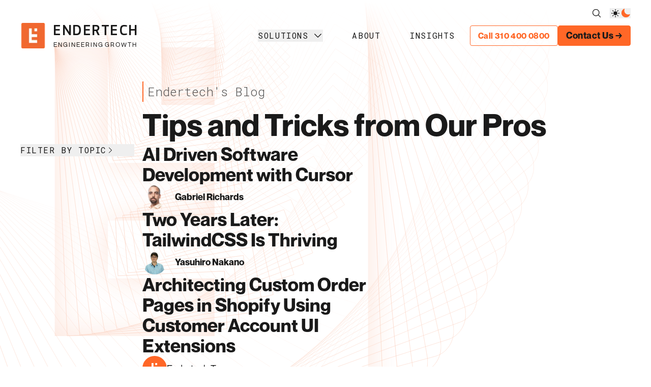

--- FILE ---
content_type: text/html; charset=utf-8
request_url: https://endertech.com/blog?category=design&tag=small-business&page=1
body_size: 16524
content:
<!DOCTYPE html><html lang="en" class="dark"><head><meta charSet="utf-8"/><meta name="viewport" content="width=device-width, initial-scale=1"/><link rel="preload" href="/_next/static/media/f038fdc372186093-s.p.woff2" as="font" crossorigin="" type="font/woff2"/><link rel="stylesheet" href="/_next/static/css/0391bc5fdac929a9.css" data-precedence="next"/><link rel="stylesheet" href="/_next/static/css/1378bc604740b339.css" data-precedence="next"/><link rel="stylesheet" href="/_next/static/css/b61d74a00d4a6cb9.css" data-precedence="next"/><link rel="preload" as="script" fetchPriority="low" href="/_next/static/chunks/webpack-42b5d5317f4ea2e8.js"/><script src="/_next/static/chunks/fd9d1056-de6c19148906b8ec.js" async=""></script><script src="/_next/static/chunks/7023-07c7b931dade92f0.js" async=""></script><script src="/_next/static/chunks/main-app-e35141b627a4653b.js" async=""></script><script src="/_next/static/chunks/app/error-03385d2b261c3b66.js" async=""></script><script src="/_next/static/chunks/8557-a8ef14e032d02a77.js" async=""></script><script src="/_next/static/chunks/3369-6aa3fcdab70e8671.js" async=""></script><script src="/_next/static/chunks/7847-9a304130478fc29f.js" async=""></script><script src="/_next/static/chunks/app/layout-8f54a4dad684bb35.js" async=""></script><script src="/_next/static/chunks/app/blog/page-83ab8bd6edceb200.js" async=""></script><link rel="preload" href="https://www.googletagmanager.com/gtag/js?id=G-0FDXKS3H7N" as="script"/><link rel="preload" href="https://www.googletagmanager.com/gtag/js?id=AW-11452855276" as="script"/><link rel="preload" href="https://js.hs-scripts.com/683445.js" as="script"/><title>Endertech&#x27;s Blog</title><meta name="description" content="Endertech&#x27;s Blog About Stuff"/><link rel="canonical" href="https://endertech.com/blog"/><link rel="icon" href="/favicon.ico" type="image/x-icon" sizes="16x16"/><link rel="icon" href="/icon.png?8d517379510ac13c" type="image/png" sizes="16x16"/><link rel="apple-touch-icon" href="/apple-icon.png?3d40cf96fcb0eb08" type="image/png" sizes="256x256"/><meta name="next-size-adjust"/><script src="/_next/static/chunks/polyfills-42372ed130431b0a.js" noModule=""></script></head><body class="et-background bg-white font-sans text-et-black dark:bg-black dark:text-et-white __variable_eb1221 __variable_5899e0"><header class=" sticky top-0 z-20 bg-gradient-to-t from-transparent to-white transition-all duration-300 selection:to-30% hover:bg-et-white dark:to-et-black dark:hover:bg-et-black"><div class="mx-auto max-w-screen-2xl pb-4 pl-4 pt-4 lg:px-5 lg:pb-6 xl:px-10 2xl:px-20"><div class="hidden justify-end gap-4 lg:flex"><a class="border-r pr-4 lg:mb-2 lg:mr-0" href="/search"><svg xmlns="http://www.w3.org/2000/svg" viewBox="0 0 24 24" fill="currentColor" aria-hidden="true" data-slot="icon" class="h-5 w-5"><path fill-rule="evenodd" d="M10.5 3.75a6.75 6.75 0 1 0 0 13.5 6.75 6.75 0 0 0 0-13.5ZM2.25 10.5a8.25 8.25 0 1 1 14.59 5.28l4.69 4.69a.75.75 0 1 1-1.06 1.06l-4.69-4.69A8.25 8.25 0 0 1 2.25 10.5Z" clip-rule="evenodd"></path></svg></a><div class="undefined mr-2 flex justify-end gap-2 md:mr-4 md:gap-4 lg:mb-2 lg:mr-0"><button class="text-et-black dark:text-et-white" aria-label="Light Mode"><svg xmlns="http://www.w3.org/2000/svg" viewBox="0 0 24 24" fill="currentColor" aria-hidden="true" data-slot="icon" class="h-5 w-5"><path d="M12 2.25a.75.75 0 0 1 .75.75v2.25a.75.75 0 0 1-1.5 0V3a.75.75 0 0 1 .75-.75ZM7.5 12a4.5 4.5 0 1 1 9 0 4.5 4.5 0 0 1-9 0ZM18.894 6.166a.75.75 0 0 0-1.06-1.06l-1.591 1.59a.75.75 0 1 0 1.06 1.061l1.591-1.59ZM21.75 12a.75.75 0 0 1-.75.75h-2.25a.75.75 0 0 1 0-1.5H21a.75.75 0 0 1 .75.75ZM17.834 18.894a.75.75 0 0 0 1.06-1.06l-1.59-1.591a.75.75 0 1 0-1.061 1.06l1.59 1.591ZM12 18a.75.75 0 0 1 .75.75V21a.75.75 0 0 1-1.5 0v-2.25A.75.75 0 0 1 12 18ZM7.758 17.303a.75.75 0 0 0-1.061-1.06l-1.591 1.59a.75.75 0 0 0 1.06 1.061l1.591-1.59ZM6 12a.75.75 0 0 1-.75.75H3a.75.75 0 0 1 0-1.5h2.25A.75.75 0 0 1 6 12ZM6.697 7.757a.75.75 0 0 0 1.06-1.06l-1.59-1.591a.75.75 0 0 0-1.061 1.06l1.59 1.591Z"></path></svg></button><button class="text-et-orange" aria-label="Dark Mode"><svg xmlns="http://www.w3.org/2000/svg" viewBox="0 0 24 24" fill="currentColor" aria-hidden="true" data-slot="icon" class="h-5 w-5"><path fill-rule="evenodd" d="M9.528 1.718a.75.75 0 0 1 .162.819A8.97 8.97 0 0 0 9 6a9 9 0 0 0 9 9 8.97 8.97 0 0 0 3.463-.69.75.75 0 0 1 .981.98 10.503 10.503 0 0 1-9.694 6.46c-5.799 0-10.5-4.7-10.5-10.5 0-4.368 2.667-8.112 6.46-9.694a.75.75 0 0 1 .818.162Z" clip-rule="evenodd"></path></svg></button></div></div><div class="flex items-center gap-1 md:gap-2"><div class="shrink-0 basis-[219px] xl:basis-[290px]"><a class="inline-block flex items-center" href="/"><img alt="Endertech Logo" loading="lazy" width="50" height="50" decoding="async" data-nimg="1" class="mr-[12px] inline-block xl:mr-[15px]" style="color:transparent" srcSet="/_next/image?url=%2F_next%2Fstatic%2Fmedia%2FEndertech-Logo-SymbolOnly-WhiteOnOrange-1200x1200.81b859d3.png&amp;w=64&amp;q=75 1x, /_next/image?url=%2F_next%2Fstatic%2Fmedia%2FEndertech-Logo-SymbolOnly-WhiteOnOrange-1200x1200.81b859d3.png&amp;w=128&amp;q=75 2x" src="/_next/image?url=%2F_next%2Fstatic%2Fmedia%2FEndertech-Logo-SymbolOnly-WhiteOnOrange-1200x1200.81b859d3.png&amp;w=128&amp;q=75"/><div class="flex flex-col"><div class="__className_5c4786 inline-block align-middle text-2xl uppercase tracking-wider leading-none xl:text-3xl -mx-px">Endertech</div><span class="flex justify-between font-sans xl:text-xs text-[.5rem] uppercase leading-none mr-[2px]"><span>E</span><span>n</span><span>g</span><span>i</span><span>n</span><span>e</span><span>e</span><span>r</span><span>i</span><span>n</span><span>g</span><span> </span><span>G</span><span>r</span><span>o</span><span>w</span><span>t</span><span>h</span></span></div></a></div><nav class="ml-auto lg:hidden" data-headlessui-state=""><div class="flex items-center"><a class="mr-2 inline-block md:mr-4" href="/search"><svg xmlns="http://www.w3.org/2000/svg" viewBox="0 0 24 24" fill="currentColor" aria-hidden="true" data-slot="icon" class="h-5 w-5"><path fill-rule="evenodd" d="M10.5 3.75a6.75 6.75 0 1 0 0 13.5 6.75 6.75 0 0 0 0-13.5ZM2.25 10.5a8.25 8.25 0 1 1 14.59 5.28l4.69 4.69a.75.75 0 1 1-1.06 1.06l-4.69-4.69A8.25 8.25 0 0 1 2.25 10.5Z" clip-rule="evenodd"></path></svg></a><div class="undefined mr-2 flex justify-end gap-2 md:mr-4 md:gap-4 lg:mb-2 lg:mr-0"><button class="text-et-black dark:text-et-white" aria-label="Light Mode"><svg xmlns="http://www.w3.org/2000/svg" viewBox="0 0 24 24" fill="currentColor" aria-hidden="true" data-slot="icon" class="h-5 w-5"><path d="M12 2.25a.75.75 0 0 1 .75.75v2.25a.75.75 0 0 1-1.5 0V3a.75.75 0 0 1 .75-.75ZM7.5 12a4.5 4.5 0 1 1 9 0 4.5 4.5 0 0 1-9 0ZM18.894 6.166a.75.75 0 0 0-1.06-1.06l-1.591 1.59a.75.75 0 1 0 1.06 1.061l1.591-1.59ZM21.75 12a.75.75 0 0 1-.75.75h-2.25a.75.75 0 0 1 0-1.5H21a.75.75 0 0 1 .75.75ZM17.834 18.894a.75.75 0 0 0 1.06-1.06l-1.59-1.591a.75.75 0 1 0-1.061 1.06l1.59 1.591ZM12 18a.75.75 0 0 1 .75.75V21a.75.75 0 0 1-1.5 0v-2.25A.75.75 0 0 1 12 18ZM7.758 17.303a.75.75 0 0 0-1.061-1.06l-1.591 1.59a.75.75 0 0 0 1.06 1.061l1.591-1.59ZM6 12a.75.75 0 0 1-.75.75H3a.75.75 0 0 1 0-1.5h2.25A.75.75 0 0 1 6 12ZM6.697 7.757a.75.75 0 0 0 1.06-1.06l-1.59-1.591a.75.75 0 0 0-1.061 1.06l1.59 1.591Z"></path></svg></button><button class="text-et-orange" aria-label="Dark Mode"><svg xmlns="http://www.w3.org/2000/svg" viewBox="0 0 24 24" fill="currentColor" aria-hidden="true" data-slot="icon" class="h-5 w-5"><path fill-rule="evenodd" d="M9.528 1.718a.75.75 0 0 1 .162.819A8.97 8.97 0 0 0 9 6a9 9 0 0 0 9 9 8.97 8.97 0 0 0 3.463-.69.75.75 0 0 1 .981.98 10.503 10.503 0 0 1-9.694 6.46c-5.799 0-10.5-4.7-10.5-10.5 0-4.368 2.667-8.112 6.46-9.694a.75.75 0 0 1 .818.162Z" clip-rule="evenodd"></path></svg></button></div><button class="pr-7" id="headlessui-disclosure-button-:R3j8cq:" type="button" aria-expanded="false" data-headlessui-state=""><span class="sr-only">Open main menu</span><svg xmlns="http://www.w3.org/2000/svg" viewBox="0 0 24 24" fill="currentColor" aria-hidden="true" data-slot="icon" class="block h-6 w-6"><path fill-rule="evenodd" d="M3 6.75A.75.75 0 0 1 3.75 6h16.5a.75.75 0 0 1 0 1.5H3.75A.75.75 0 0 1 3 6.75ZM3 12a.75.75 0 0 1 .75-.75h16.5a.75.75 0 0 1 0 1.5H3.75A.75.75 0 0 1 3 12Zm0 5.25a.75.75 0 0 1 .75-.75h16.5a.75.75 0 0 1 0 1.5H3.75a.75.75 0 0 1-.75-.75Z" clip-rule="evenodd"></path></svg></button></div></nav><nav class="hidden w-full lg:flex xl:justify-end"><ul class="mr-12 xl:mr-0 flex w-full xl:w-3/4 justify-around"><li><button class="flex items-center font-mono text-[0.825rem] uppercase tracking-wider hover:underline xl:text-base xl:tracking-widest">Solutions<svg xmlns="http://www.w3.org/2000/svg" viewBox="0 0 24 24" fill="currentColor" aria-hidden="true" data-slot="icon" class="ml-2 h-5 w-5 transition-transform transform -rotate-90"><path fill-rule="evenodd" d="M12.53 16.28a.75.75 0 0 1-1.06 0l-7.5-7.5a.75.75 0 0 1 1.06-1.06L12 14.69l6.97-6.97a.75.75 0 1 1 1.06 1.06l-7.5 7.5Z" clip-rule="evenodd"></path></svg></button><div class="invisible max-h-0 opacity-0 overflow-hidden transition-all duration-300 ease-in-out"><div class="absolute left-0 right-0 top-28 z-50 mx-auto mt-1.5 w-full max-w-screen-2xl bg-white pl-4 text-neutral-600 dark:bg-black dark:text-neutral-400 lg:px-5 xl:px-10 2xl:px-20"><div class="py-12"><div class=""><div class="h-full"><a class="text-xl border-et-orange font-bold text-et-orange brightness-90 after:ml-2 after:content-[&#x27;→&#x27;] hover:underline group-hover:border-b dark:brightness-100 md:text-2xl lg:text-3xl" href="/solutions">Solutions</a><ul class="grid grid-cols-5 gap-1 mt-2"><li class=""><a class="my-2 rounded border border-neutral-300 bg-neutral-100 dark:border-neutral-700 dark:bg-neutral-900 py-8 px-6 flex items-center justify-center hover:brightness-110 dark:hover:brightness-125 hover:underline gap-4 xl:whitespace-nowrap" href="/solutions/bespoke-software"><svg xmlns="http://www.w3.org/2000/svg" width="800" height="800" fill="none" viewBox="0 0 24 24" class="inline-block h-10 w-10"><path stroke="currentColor" stroke-linecap="round" stroke-linejoin="round" stroke-width="2" d="m7 8-4 3.692L7 16m10-8 4 3.692L17 16M14 4l-4 16"></path></svg>Bespoke Software</a></li><li class=""><a class="my-2 rounded border border-neutral-300 bg-neutral-100 dark:border-neutral-700 dark:bg-neutral-900 py-8 px-6 flex items-center justify-center hover:brightness-110 dark:hover:brightness-125 hover:underline gap-4 xl:whitespace-nowrap" href="/solutions/advanced-ecommerce"><svg xmlns="http://www.w3.org/2000/svg" width="800" height="800" viewBox="0 0 24 24" class="inline-block h-10 w-10"><defs><style>.cls-1{fill:none;stroke:currentColor;stroke-linecap:round;stroke-linejoin:round;stroke-width:1.5px}</style></defs><g id="ic-ecommerce-cart"><g id="Vrstva_536" data-name="Vrstva 536"><path d="M1.68 2.77h3.5l3.16 13.71H21l1.32-9.76H6.09" class="cls-1"></path><rect width="2.61" height="2.61" x="9.3" y="18.62" class="cls-1" rx="1.3"></rect><rect width="2.61" height="2.61" x="9.3" y="18.62" class="cls-1" rx="1.3"></rect><rect width="2.61" height="2.61" x="16.16" y="18.62" class="cls-1" rx="1.3"></rect></g></g></svg>Advanced E-Commerce</a></li><li class=""><a class="my-2 rounded border border-neutral-300 bg-neutral-100 dark:border-neutral-700 dark:bg-neutral-900 py-8 px-6 flex items-center justify-center hover:brightness-110 dark:hover:brightness-125 hover:underline gap-4 xl:whitespace-nowrap" href="/solutions/performance-marketing"><svg xmlns="http://www.w3.org/2000/svg" xml:space="preserve" width="800" height="800" fill="currentColor" viewBox="0 0 24 24" class="inline-block h-10 w-10"><path d="M23.1 8.1c-.2-.1-.4-.1-.6-.1h-2.9l-1.2-6.8c-.1-.4-.3-.7-.6-1-.3-.2-.7-.2-1.1-.2l-1 .2c-.1 0-.1 0-.2.1L7.3 4.7l-1.9.4c-.3 0-.5.3-.4.5l.1.5-1.5.3c-.1 0-.2.1-.3.2-.1.1-.1.2-.1.4l.2 1H1.5c-.2 0-.4 0-.6.1-.6.3-.9.8-.9 1.4v13c0 .2.1.5.1.6.3.6.8.9 1.4.9h21c.6 0 1.1-.3 1.3-.8.1-.2.2-.4.2-.7v-13c0-.6-.3-1.1-.9-1.4zm-1.3.9-1.9 1.9c.1-.2.1-.5.1-.8L19.8 9h2zm-11 6.7-1.7-5 8.6 1.3h.2l1-.2c.1 0 .2-.1.3-.1l-6.7 6.6c-.2.2-.5.2-.6 0L10 16.4l.7-.1c.1 0 .3-.1.3-.2-.2-.1-.1-.3-.2-.4zM16.9 1c.1 0 .3 0 .4.1.1.1.2.2.2.3l1.6 8.9c0 .1 0 .3-.1.4s-.2.2-.3.2l-.5.1-1.7-9.8.4-.2zm-1.5.5 1.7 9.5-8.4-1.3L8 5.5l7.4-4zm-5.7 14-2.6-4.6.9-.2 1.7 4.8zM7 5.8l.7 3.9-1 .2L6 6l1-.2zM5.2 7.1l.3 2-1 .2-.3-2 1-.2zM3.5 9l.2.9c0 .2.3.4.5.4h.1l1.5-.3.1.5c0 .1 0 .1.1.2l2.3 4.2L2.2 9h1.3zM1 9.5c0-.1 0-.2.1-.2l7.2 7.1L1 22V9.5zM22.5 23H1.4L9 17.1l2 2c.3.2.6.4 1 .4s.7-.1 1-.4l2-2 7.6 5.8c0 .1-.1.1-.1.1zm.5-1-7.3-5.6 7.2-7.1c.1 0 .1.1.1.2V22z"></path></svg>Performance Marketing</a></li><li class=""><a class="my-2 rounded border border-neutral-300 bg-neutral-100 dark:border-neutral-700 dark:bg-neutral-900 py-8 px-6 flex items-center justify-center hover:brightness-110 dark:hover:brightness-125 hover:underline gap-4 xl:whitespace-nowrap" href="/solutions/furniture-omnichannel"><svg xmlns="http://www.w3.org/2000/svg" xml:space="preserve" width="800" height="800" viewBox="0 0 512 512" class="inline-block h-10 w-10"><path d="M490.305 265.22H21.695C9.763 265.22 0 274.983 0 286.915v167.051c0 11.932 9.763 21.695 21.695 21.695h33.627v14.102c0 11.932 9.763 21.695 21.695 21.695s21.695-8.678 21.695-21.695v-14.102h314.576v14.102c0 11.932 9.763 21.695 21.695 21.695 10.847 0 20.61-8.678 21.695-21.695v-14.102h33.627c11.932 0 20.61-9.763 21.695-21.695V286.915c0-11.932-9.763-21.695-21.695-21.695zM43.39 307.525h190.915v124.746H83.759a21.509 21.509 0 0 0-13.484 0H43.39V307.525zm425.22 124.746h-26.885a21.509 21.509 0 0 0-13.484 0H277.695V307.525H468.61v124.746z" style="fill:currentColor"></path><path d="M373.153 368.271h1.085c11.932 0 21.695-9.763 21.695-21.695s-9.763-21.695-21.695-21.695h-1.085c-11.932 0-21.695 9.763-21.695 21.695s9.762 21.695 21.695 21.695zM136.678 368.271h2.169c11.932 0 20.61-9.763 20.61-21.695s-9.763-21.695-21.695-21.695h-1.085c-11.932 0-21.695 9.763-21.695 21.695s9.764 21.695 21.696 21.695zM120.407 230.508h271.186c11.932 0 21.695-9.763 21.695-21.695V22.237c0-11.932-9.763-21.695-21.695-21.695H120.407c-11.932 0-21.695 9.763-21.695 21.695v186.576c0 11.933 9.763 21.695 21.695 21.695zm21.695-186.576h228.881v143.186H142.102V43.932z" style="fill:currentColor"></path></svg>Furniture Omnichannel</a></li><li class=""><a class="my-2 rounded border border-neutral-300 bg-neutral-100 dark:border-neutral-700 dark:bg-neutral-900 py-8 px-6 flex items-center justify-center hover:brightness-110 dark:hover:brightness-125 hover:underline gap-4 xl:whitespace-nowrap" href="/solutions/shopify-storis"><svg xmlns="http://www.w3.org/2000/svg" width="800" height="800" fill="currentColor" viewBox="0 0 32 32" class="inline-block h-10 w-10"><title>shopify</title><path d="M20.919 4.546c-.025 0-.075.026-.097.026s-.361.094-.892.262c-.529-1.541-1.47-2.962-3.134-2.962h-.144a2.059 2.059 0 0 0-1.564-.868h-.005c-3.881 0-5.736 4.845-6.317 7.305-1.492.456-2.578.795-2.699.842-.844.266-.867.29-.965 1.087-.094.577-2.287 17.574-2.287 17.574l16.946 3.183zM17.18 2.935c.867.092 1.426 1.083 1.786 2.193-.436.142-.919.289-1.447.457V5.27a7.11 7.11 0 0 0-.353-2.389l.014.05zm-.674 2.792v.169c-.942.29-1.978.605-2.992.92a5.196 5.196 0 0 1 2.58-3.699l.026-.013a7.195 7.195 0 0 1 .386 2.638v-.013zm-1.543-3.685h.001c.19 0 .366.063.507.17l-.002-.002c-1.749 1.048-2.947 2.861-3.132 4.964l-.002.024c-.82.266-1.616.506-2.361.722.648-2.231 2.216-5.867 4.988-5.867zm.675 13.09a5.253 5.253 0 0 0-2.211-.53h-.005c-1.808 0-1.879 1.132-1.879 1.426 0 1.54 4.049 2.143 4.049 5.785a4.27 4.27 0 0 1-4.25 4.698h-.007c-.05.002-.108.002-.166.002a5.844 5.844 0 0 1-4.255-1.83l-.003-.003.807-2.607a5.638 5.638 0 0 0 2.817 1.328l.033.004.039.001c.646 0 1.171-.52 1.18-1.165v-.001c0-2.023-3.317-2.117-3.317-5.447v-.068a5.478 5.478 0 0 1 6.056-5.448l-.024-.002a4.96 4.96 0 0 1 2.374.464l-.03-.013-1.181 3.393zM20.17 30.97l9.017-1.951s-3.254-22.01-3.28-22.156a.276.276 0 0 0-.263-.24c-.121 0-2.411-.17-2.411-.17S21.64 4.861 21.435 4.69a.47.47 0 0 0-.148-.091l-.003-.001-1.142 26.372z"></path></svg><svg xmlns="http://www.w3.org/2000/svg" width="800" height="800" stroke="currentColor" stroke-width="10" fill="transparent" stroke-linecap="round" stroke-linejoin="round" viewBox="0 0 194 196" class="inline-block h-10 w-10 -ml-3"><title>storis</title><path d="M186.7,98c-50.1,22.6-68.4,40.9-90.9,90.9-22.6-50.1-40.9-68.4-90.9-90.9C54.9,75.4,73.2,57.1,95.7,7c22.6,50.1,40.9,68.4,90.9,90.9Z"></path></svg>Shopify + STORIS</a></li></ul></div></div></div></div></div></li><li><a class="font-mono text-[0.825rem] uppercase tracking-wider hover:underline xl:text-base xl:tracking-widest" href="/about">About</a></li><li><a class="font-mono text-[0.825rem] uppercase tracking-wider hover:underline xl:text-base xl:tracking-widest" href="/blog">Insights</a></li></ul></nav><div class="ml-auto hidden items-center gap-2.5 lg:flex"><span class="block flex items-center h-10 px-[15px] rounded border font-bold tracking-wide transition-colors whitespace-nowrap border-et-orange text-xs text-et-orange xl:text-base" id="header-phone">Call 310 400 0800</span><a class="block flex items-center h-10 px-[15px] rounded border font-bold tracking-wide transition-colors whitespace-nowrap border-et-orange bg-et-orange text-sm text-et-black hover:bg-white dark:hover:bg-et-black dark:hover:text-et-white xl:text-lg" id="header-contact" href="/contact">Contact Us →</a></div></div></div></header><div class="mx-auto max-w-screen-2xl lg:px-5 xl:px-10 2xl:px-20"><main class="mx-auto max-w-full px-6 lg:px-0"><header class="lg:flex"><div class="mb-2 mt-10 lg:w-1/5"></div> <div class="w-full pl-2 lg:w-4/5 lg:pr-12 mb-2 mt-10 border-l-2 border-et-orange"><h1 class="my-1 font-mono text-sm font-light text-et-dark-grey dark:text-et-light-grey md:text-base lg:text-2xl">Endertech&#x27;s Blog</h1></div></header><div class="mb-16 flex flex-col gap-16 "><section class="flex flex-col gap-4"><header class="lg:flex"><div class="lg:w-1/5"></div><div class="lg:w-4/5 flex flex-col gap-4 lg:gap-8"></div></header><section class="flex flex-col lg:flex-row"><div class="lg:w-1/5 lg:pr-4"></div><div class="lg:w-4/5"><div class="hero-section undefined"><div class="leading-tight font-bold text-6xl">Tips and Tricks from Our Pros</div></div></div></section></section><section class="flex flex-col lg:flex-row"><div class="lg:w-1/5 lg:pr-4 order-2 lg:order-1"><!--$--><div class="flex flex-col gap-4"><button class="flex items-center text-left font-mono uppercase tracking-widest" id="headlessui-disclosure-button-:R5d9uskq:" type="button" aria-expanded="false" data-headlessui-state=""><div>Filter By Topic</div><svg xmlns="http://www.w3.org/2000/svg" viewBox="0 0 24 24" fill="currentColor" aria-hidden="true" data-slot="icon" class="block h-4 w-4"><path fill-rule="evenodd" d="M16.28 11.47a.75.75 0 0 1 0 1.06l-7.5 7.5a.75.75 0 0 1-1.06-1.06L14.69 12 7.72 5.03a.75.75 0 0 1 1.06-1.06l7.5 7.5Z" clip-rule="evenodd"></path></svg></button><hr class="mb-4 lg:hidden"/></div><!--/$--></div><div class="lg:w-4/5 order-1 lg:order-2"><div class="post-group flex flex-col gap-14 overflow-auto"><div class="flex w-full flex-col gap-8 md:flex-row"><div class="flex w-full flex-col gap-4 lg:w-1/2"><div class="text-4xl font-bold"><a class="hover:underline" href="/blog/ai-driven-software-development-with-cursor">AI Driven Software Development with Cursor</a></div><div class="block lg:hidden"><a class="opacity-80 hover:opacity-100" title="AI Driven Software Development with Cursor" href="/blog/ai-driven-software-development-with-cursor"><div class="relative aspect-[5/3] overflow-hidden"><img alt="AI Driven Software Development with Cursor" loading="lazy" decoding="async" data-nimg="fill" class="object-cover" style="position:absolute;height:100%;width:100%;left:0;top:0;right:0;bottom:0;color:transparent" sizes="100vw, 50vw" srcSet="/_next/image?url=https%3A%2F%2Fimages.ctfassets.net%2Ffswbkokbwqb5%2F10ie2BJ4AGpYpFG6xCVtjf%2Fa3f1e66d13615bc3ab6f71b2a810a3cd%2Fai-driven-software-cusor-precursor.png&amp;w=384&amp;q=75 384w, /_next/image?url=https%3A%2F%2Fimages.ctfassets.net%2Ffswbkokbwqb5%2F10ie2BJ4AGpYpFG6xCVtjf%2Fa3f1e66d13615bc3ab6f71b2a810a3cd%2Fai-driven-software-cusor-precursor.png&amp;w=640&amp;q=75 640w, /_next/image?url=https%3A%2F%2Fimages.ctfassets.net%2Ffswbkokbwqb5%2F10ie2BJ4AGpYpFG6xCVtjf%2Fa3f1e66d13615bc3ab6f71b2a810a3cd%2Fai-driven-software-cusor-precursor.png&amp;w=750&amp;q=75 750w, /_next/image?url=https%3A%2F%2Fimages.ctfassets.net%2Ffswbkokbwqb5%2F10ie2BJ4AGpYpFG6xCVtjf%2Fa3f1e66d13615bc3ab6f71b2a810a3cd%2Fai-driven-software-cusor-precursor.png&amp;w=828&amp;q=75 828w, /_next/image?url=https%3A%2F%2Fimages.ctfassets.net%2Ffswbkokbwqb5%2F10ie2BJ4AGpYpFG6xCVtjf%2Fa3f1e66d13615bc3ab6f71b2a810a3cd%2Fai-driven-software-cusor-precursor.png&amp;w=1080&amp;q=75 1080w, /_next/image?url=https%3A%2F%2Fimages.ctfassets.net%2Ffswbkokbwqb5%2F10ie2BJ4AGpYpFG6xCVtjf%2Fa3f1e66d13615bc3ab6f71b2a810a3cd%2Fai-driven-software-cusor-precursor.png&amp;w=1200&amp;q=75 1200w, /_next/image?url=https%3A%2F%2Fimages.ctfassets.net%2Ffswbkokbwqb5%2F10ie2BJ4AGpYpFG6xCVtjf%2Fa3f1e66d13615bc3ab6f71b2a810a3cd%2Fai-driven-software-cusor-precursor.png&amp;w=1920&amp;q=75 1920w, /_next/image?url=https%3A%2F%2Fimages.ctfassets.net%2Ffswbkokbwqb5%2F10ie2BJ4AGpYpFG6xCVtjf%2Fa3f1e66d13615bc3ab6f71b2a810a3cd%2Fai-driven-software-cusor-precursor.png&amp;w=2048&amp;q=75 2048w, /_next/image?url=https%3A%2F%2Fimages.ctfassets.net%2Ffswbkokbwqb5%2F10ie2BJ4AGpYpFG6xCVtjf%2Fa3f1e66d13615bc3ab6f71b2a810a3cd%2Fai-driven-software-cusor-precursor.png&amp;w=3840&amp;q=75 3840w" src="/_next/image?url=https%3A%2F%2Fimages.ctfassets.net%2Ffswbkokbwqb5%2F10ie2BJ4AGpYpFG6xCVtjf%2Fa3f1e66d13615bc3ab6f71b2a810a3cd%2Fai-driven-software-cusor-precursor.png&amp;w=3840&amp;q=75"/><div class="absolute left-2 top-2 flex gap-4"><div style="background-color:rgba(255, 103, 39, 0.8)" class="bg-opacity-80 px-1"><span class="font-mono text-xs font-medium text-white">Software</span></div><div style="background-color:rgba(255, 103, 39, 0.8)" class="bg-opacity-80 px-1"><span class="font-mono text-xs font-medium text-white">Web Development</span></div><div style="background-color:rgba(255, 103, 39, 0.8)" class="bg-opacity-80 px-1"><span class="font-mono text-xs font-medium text-white">AI</span></div><div style="background-color:rgba(255, 103, 39, 0.8)" class="bg-opacity-80 px-1"><span class="font-mono text-xs font-medium text-white">Symfony</span></div><div style="background-color:rgba(255, 103, 39, 0.8)" class="bg-opacity-80 px-1"><span class="font-mono text-xs font-medium text-white">React</span></div></div></div></a></div><div class="text-lg"><div class="flex items-center"><div class="relative mr-4 h-12 w-12"><a href="/team-member/gabriel-richards"><img alt="Gabriel Richards" loading="lazy" width="197" height="197" decoding="async" data-nimg="1" class="rounded-full" style="color:transparent" srcSet="/_next/image?url=https%3A%2F%2Fimages.ctfassets.net%2Ffswbkokbwqb5%2F3DVuPHeaxGZFsJLsu3Sbs2%2F24d45f0c05387f272ea4f09843b90acb%2FGabeHead.png&amp;w=256&amp;q=75 1x, /_next/image?url=https%3A%2F%2Fimages.ctfassets.net%2Ffswbkokbwqb5%2F3DVuPHeaxGZFsJLsu3Sbs2%2F24d45f0c05387f272ea4f09843b90acb%2FGabeHead.png&amp;w=640&amp;q=75 2x" src="/_next/image?url=https%3A%2F%2Fimages.ctfassets.net%2Ffswbkokbwqb5%2F3DVuPHeaxGZFsJLsu3Sbs2%2F24d45f0c05387f272ea4f09843b90acb%2FGabeHead.png&amp;w=640&amp;q=75"/></a></div><div class="flex flex-col"><div class="text-lg font-bold"><a class="hover:underline" href="/team-member/gabriel-richards">Gabriel Richards</a></div></div></div></div></div><div class="hidden lg:block lg:w-1/2"><a class="opacity-80 hover:opacity-100" title="AI Driven Software Development with Cursor" href="/blog/ai-driven-software-development-with-cursor"><div class="relative aspect-[5/3] overflow-hidden"><img alt="AI Driven Software Development with Cursor" loading="lazy" decoding="async" data-nimg="fill" class="object-cover" style="position:absolute;height:100%;width:100%;left:0;top:0;right:0;bottom:0;color:transparent" sizes="100vw, 50vw" srcSet="/_next/image?url=https%3A%2F%2Fimages.ctfassets.net%2Ffswbkokbwqb5%2F10ie2BJ4AGpYpFG6xCVtjf%2Fa3f1e66d13615bc3ab6f71b2a810a3cd%2Fai-driven-software-cusor-precursor.png&amp;w=384&amp;q=75 384w, /_next/image?url=https%3A%2F%2Fimages.ctfassets.net%2Ffswbkokbwqb5%2F10ie2BJ4AGpYpFG6xCVtjf%2Fa3f1e66d13615bc3ab6f71b2a810a3cd%2Fai-driven-software-cusor-precursor.png&amp;w=640&amp;q=75 640w, /_next/image?url=https%3A%2F%2Fimages.ctfassets.net%2Ffswbkokbwqb5%2F10ie2BJ4AGpYpFG6xCVtjf%2Fa3f1e66d13615bc3ab6f71b2a810a3cd%2Fai-driven-software-cusor-precursor.png&amp;w=750&amp;q=75 750w, /_next/image?url=https%3A%2F%2Fimages.ctfassets.net%2Ffswbkokbwqb5%2F10ie2BJ4AGpYpFG6xCVtjf%2Fa3f1e66d13615bc3ab6f71b2a810a3cd%2Fai-driven-software-cusor-precursor.png&amp;w=828&amp;q=75 828w, /_next/image?url=https%3A%2F%2Fimages.ctfassets.net%2Ffswbkokbwqb5%2F10ie2BJ4AGpYpFG6xCVtjf%2Fa3f1e66d13615bc3ab6f71b2a810a3cd%2Fai-driven-software-cusor-precursor.png&amp;w=1080&amp;q=75 1080w, /_next/image?url=https%3A%2F%2Fimages.ctfassets.net%2Ffswbkokbwqb5%2F10ie2BJ4AGpYpFG6xCVtjf%2Fa3f1e66d13615bc3ab6f71b2a810a3cd%2Fai-driven-software-cusor-precursor.png&amp;w=1200&amp;q=75 1200w, /_next/image?url=https%3A%2F%2Fimages.ctfassets.net%2Ffswbkokbwqb5%2F10ie2BJ4AGpYpFG6xCVtjf%2Fa3f1e66d13615bc3ab6f71b2a810a3cd%2Fai-driven-software-cusor-precursor.png&amp;w=1920&amp;q=75 1920w, /_next/image?url=https%3A%2F%2Fimages.ctfassets.net%2Ffswbkokbwqb5%2F10ie2BJ4AGpYpFG6xCVtjf%2Fa3f1e66d13615bc3ab6f71b2a810a3cd%2Fai-driven-software-cusor-precursor.png&amp;w=2048&amp;q=75 2048w, /_next/image?url=https%3A%2F%2Fimages.ctfassets.net%2Ffswbkokbwqb5%2F10ie2BJ4AGpYpFG6xCVtjf%2Fa3f1e66d13615bc3ab6f71b2a810a3cd%2Fai-driven-software-cusor-precursor.png&amp;w=3840&amp;q=75 3840w" src="/_next/image?url=https%3A%2F%2Fimages.ctfassets.net%2Ffswbkokbwqb5%2F10ie2BJ4AGpYpFG6xCVtjf%2Fa3f1e66d13615bc3ab6f71b2a810a3cd%2Fai-driven-software-cusor-precursor.png&amp;w=3840&amp;q=75"/><div class="absolute left-2 top-2 flex gap-4"><div style="background-color:rgba(255, 103, 39, 0.8)" class="bg-opacity-80 px-1"><span class="font-mono text-xs font-medium text-white">Software</span></div><div style="background-color:rgba(255, 103, 39, 0.8)" class="bg-opacity-80 px-1"><span class="font-mono text-xs font-medium text-white">Web Development</span></div><div style="background-color:rgba(255, 103, 39, 0.8)" class="bg-opacity-80 px-1"><span class="font-mono text-xs font-medium text-white">AI</span></div><div style="background-color:rgba(255, 103, 39, 0.8)" class="bg-opacity-80 px-1"><span class="font-mono text-xs font-medium text-white">Symfony</span></div><div style="background-color:rgba(255, 103, 39, 0.8)" class="bg-opacity-80 px-1"><span class="font-mono text-xs font-medium text-white">React</span></div></div></div></a></div></div><div class="flex w-full flex-col gap-8 md:flex-row"><div class="flex w-full flex-col gap-4 lg:w-1/2"><div class="text-4xl font-bold"><a class="hover:underline" href="/blog/two-years-later-tailwindcss-is-thriving">Two Years Later: TailwindCSS Is Thriving</a></div><div class="block lg:hidden"><a class="opacity-80 hover:opacity-100" title="Two Years Later: TailwindCSS Is Thriving" href="/blog/two-years-later-tailwindcss-is-thriving"><div class="relative aspect-[5/3] overflow-hidden"><img alt="Two Years Later: TailwindCSS Is Thriving" loading="lazy" decoding="async" data-nimg="fill" class="object-cover" style="position:absolute;height:100%;width:100%;left:0;top:0;right:0;bottom:0;color:transparent" sizes="100vw, 50vw" srcSet="/_next/image?url=https%3A%2F%2Fimages.ctfassets.net%2Ffswbkokbwqb5%2F46025GPERHPLkxWok8emy9%2F2112e7a68a9eaa02037be694c253886b%2Ftwo-tears-later-tailwindcss-is-thriving.jpeg&amp;w=384&amp;q=75 384w, /_next/image?url=https%3A%2F%2Fimages.ctfassets.net%2Ffswbkokbwqb5%2F46025GPERHPLkxWok8emy9%2F2112e7a68a9eaa02037be694c253886b%2Ftwo-tears-later-tailwindcss-is-thriving.jpeg&amp;w=640&amp;q=75 640w, /_next/image?url=https%3A%2F%2Fimages.ctfassets.net%2Ffswbkokbwqb5%2F46025GPERHPLkxWok8emy9%2F2112e7a68a9eaa02037be694c253886b%2Ftwo-tears-later-tailwindcss-is-thriving.jpeg&amp;w=750&amp;q=75 750w, /_next/image?url=https%3A%2F%2Fimages.ctfassets.net%2Ffswbkokbwqb5%2F46025GPERHPLkxWok8emy9%2F2112e7a68a9eaa02037be694c253886b%2Ftwo-tears-later-tailwindcss-is-thriving.jpeg&amp;w=828&amp;q=75 828w, /_next/image?url=https%3A%2F%2Fimages.ctfassets.net%2Ffswbkokbwqb5%2F46025GPERHPLkxWok8emy9%2F2112e7a68a9eaa02037be694c253886b%2Ftwo-tears-later-tailwindcss-is-thriving.jpeg&amp;w=1080&amp;q=75 1080w, /_next/image?url=https%3A%2F%2Fimages.ctfassets.net%2Ffswbkokbwqb5%2F46025GPERHPLkxWok8emy9%2F2112e7a68a9eaa02037be694c253886b%2Ftwo-tears-later-tailwindcss-is-thriving.jpeg&amp;w=1200&amp;q=75 1200w, /_next/image?url=https%3A%2F%2Fimages.ctfassets.net%2Ffswbkokbwqb5%2F46025GPERHPLkxWok8emy9%2F2112e7a68a9eaa02037be694c253886b%2Ftwo-tears-later-tailwindcss-is-thriving.jpeg&amp;w=1920&amp;q=75 1920w, /_next/image?url=https%3A%2F%2Fimages.ctfassets.net%2Ffswbkokbwqb5%2F46025GPERHPLkxWok8emy9%2F2112e7a68a9eaa02037be694c253886b%2Ftwo-tears-later-tailwindcss-is-thriving.jpeg&amp;w=2048&amp;q=75 2048w, /_next/image?url=https%3A%2F%2Fimages.ctfassets.net%2Ffswbkokbwqb5%2F46025GPERHPLkxWok8emy9%2F2112e7a68a9eaa02037be694c253886b%2Ftwo-tears-later-tailwindcss-is-thriving.jpeg&amp;w=3840&amp;q=75 3840w" src="/_next/image?url=https%3A%2F%2Fimages.ctfassets.net%2Ffswbkokbwqb5%2F46025GPERHPLkxWok8emy9%2F2112e7a68a9eaa02037be694c253886b%2Ftwo-tears-later-tailwindcss-is-thriving.jpeg&amp;w=3840&amp;q=75"/><div class="absolute left-2 top-2 flex gap-4"><div style="background-color:rgba(255, 103, 39, 0.8)" class="bg-opacity-80 px-1"><span class="font-mono text-xs font-medium text-white">Web Design</span></div><div style="background-color:rgba(255, 103, 39, 0.8)" class="bg-opacity-80 px-1"><span class="font-mono text-xs font-medium text-white">Web Development</span></div><div style="background-color:rgba(255, 103, 39, 0.8)" class="bg-opacity-80 px-1"><span class="font-mono text-xs font-medium text-white">Headless</span></div><div style="background-color:rgba(255, 103, 39, 0.8)" class="bg-opacity-80 px-1"><span class="font-mono text-xs font-medium text-white">React</span></div><div style="background-color:rgba(255, 103, 39, 0.8)" class="bg-opacity-80 px-1"><span class="font-mono text-xs font-medium text-white">Shopify</span></div></div></div></a></div><div class="text-lg"><div class="flex items-center"><div class="relative mr-4 h-12 w-12"><a href="/team-member/yasuhiro-nakano"><img alt="Yasuhiro Nakano" loading="lazy" width="300" height="300" decoding="async" data-nimg="1" class="rounded-full" style="color:transparent" srcSet="/_next/image?url=https%3A%2F%2Fimages.ctfassets.net%2Ffswbkokbwqb5%2F1X3YqMxliwwhMRlcHeCpFO%2F774f3dcdb26c1550cd4de0076e987085%2Fteam_yas_thumbail.png&amp;w=384&amp;q=75 1x, /_next/image?url=https%3A%2F%2Fimages.ctfassets.net%2Ffswbkokbwqb5%2F1X3YqMxliwwhMRlcHeCpFO%2F774f3dcdb26c1550cd4de0076e987085%2Fteam_yas_thumbail.png&amp;w=640&amp;q=75 2x" src="/_next/image?url=https%3A%2F%2Fimages.ctfassets.net%2Ffswbkokbwqb5%2F1X3YqMxliwwhMRlcHeCpFO%2F774f3dcdb26c1550cd4de0076e987085%2Fteam_yas_thumbail.png&amp;w=640&amp;q=75"/></a></div><div class="flex flex-col"><div class="text-lg font-bold"><a class="hover:underline" href="/team-member/yasuhiro-nakano">Yasuhiro Nakano</a></div></div></div></div></div><div class="hidden lg:block lg:w-1/2"><a class="opacity-80 hover:opacity-100" title="Two Years Later: TailwindCSS Is Thriving" href="/blog/two-years-later-tailwindcss-is-thriving"><div class="relative aspect-[5/3] overflow-hidden"><img alt="Two Years Later: TailwindCSS Is Thriving" loading="lazy" decoding="async" data-nimg="fill" class="object-cover" style="position:absolute;height:100%;width:100%;left:0;top:0;right:0;bottom:0;color:transparent" sizes="100vw, 50vw" srcSet="/_next/image?url=https%3A%2F%2Fimages.ctfassets.net%2Ffswbkokbwqb5%2F46025GPERHPLkxWok8emy9%2F2112e7a68a9eaa02037be694c253886b%2Ftwo-tears-later-tailwindcss-is-thriving.jpeg&amp;w=384&amp;q=75 384w, /_next/image?url=https%3A%2F%2Fimages.ctfassets.net%2Ffswbkokbwqb5%2F46025GPERHPLkxWok8emy9%2F2112e7a68a9eaa02037be694c253886b%2Ftwo-tears-later-tailwindcss-is-thriving.jpeg&amp;w=640&amp;q=75 640w, /_next/image?url=https%3A%2F%2Fimages.ctfassets.net%2Ffswbkokbwqb5%2F46025GPERHPLkxWok8emy9%2F2112e7a68a9eaa02037be694c253886b%2Ftwo-tears-later-tailwindcss-is-thriving.jpeg&amp;w=750&amp;q=75 750w, /_next/image?url=https%3A%2F%2Fimages.ctfassets.net%2Ffswbkokbwqb5%2F46025GPERHPLkxWok8emy9%2F2112e7a68a9eaa02037be694c253886b%2Ftwo-tears-later-tailwindcss-is-thriving.jpeg&amp;w=828&amp;q=75 828w, /_next/image?url=https%3A%2F%2Fimages.ctfassets.net%2Ffswbkokbwqb5%2F46025GPERHPLkxWok8emy9%2F2112e7a68a9eaa02037be694c253886b%2Ftwo-tears-later-tailwindcss-is-thriving.jpeg&amp;w=1080&amp;q=75 1080w, /_next/image?url=https%3A%2F%2Fimages.ctfassets.net%2Ffswbkokbwqb5%2F46025GPERHPLkxWok8emy9%2F2112e7a68a9eaa02037be694c253886b%2Ftwo-tears-later-tailwindcss-is-thriving.jpeg&amp;w=1200&amp;q=75 1200w, /_next/image?url=https%3A%2F%2Fimages.ctfassets.net%2Ffswbkokbwqb5%2F46025GPERHPLkxWok8emy9%2F2112e7a68a9eaa02037be694c253886b%2Ftwo-tears-later-tailwindcss-is-thriving.jpeg&amp;w=1920&amp;q=75 1920w, /_next/image?url=https%3A%2F%2Fimages.ctfassets.net%2Ffswbkokbwqb5%2F46025GPERHPLkxWok8emy9%2F2112e7a68a9eaa02037be694c253886b%2Ftwo-tears-later-tailwindcss-is-thriving.jpeg&amp;w=2048&amp;q=75 2048w, /_next/image?url=https%3A%2F%2Fimages.ctfassets.net%2Ffswbkokbwqb5%2F46025GPERHPLkxWok8emy9%2F2112e7a68a9eaa02037be694c253886b%2Ftwo-tears-later-tailwindcss-is-thriving.jpeg&amp;w=3840&amp;q=75 3840w" src="/_next/image?url=https%3A%2F%2Fimages.ctfassets.net%2Ffswbkokbwqb5%2F46025GPERHPLkxWok8emy9%2F2112e7a68a9eaa02037be694c253886b%2Ftwo-tears-later-tailwindcss-is-thriving.jpeg&amp;w=3840&amp;q=75"/><div class="absolute left-2 top-2 flex gap-4"><div style="background-color:rgba(255, 103, 39, 0.8)" class="bg-opacity-80 px-1"><span class="font-mono text-xs font-medium text-white">Web Design</span></div><div style="background-color:rgba(255, 103, 39, 0.8)" class="bg-opacity-80 px-1"><span class="font-mono text-xs font-medium text-white">Web Development</span></div><div style="background-color:rgba(255, 103, 39, 0.8)" class="bg-opacity-80 px-1"><span class="font-mono text-xs font-medium text-white">Headless</span></div><div style="background-color:rgba(255, 103, 39, 0.8)" class="bg-opacity-80 px-1"><span class="font-mono text-xs font-medium text-white">React</span></div><div style="background-color:rgba(255, 103, 39, 0.8)" class="bg-opacity-80 px-1"><span class="font-mono text-xs font-medium text-white">Shopify</span></div></div></div></a></div></div><div class="flex w-full flex-col gap-8 md:flex-row"><div class="flex w-full flex-col gap-4 lg:w-1/2"><div class="text-4xl font-bold"><a class="hover:underline" href="/blog/architecting-custom-order-pages-in-shopify-using-customer-account-ui">Architecting Custom Order Pages in Shopify Using Customer Account UI Extensions</a></div><div class="block lg:hidden"><a class="opacity-80 hover:opacity-100" title="Architecting Custom Order Pages in Shopify Using Customer Account UI Extensions" href="/blog/architecting-custom-order-pages-in-shopify-using-customer-account-ui"><div class="relative aspect-[5/3] overflow-hidden"><img alt="Architecting Custom Order Pages in Shopify Using Customer Account UI Extensions" loading="lazy" decoding="async" data-nimg="fill" class="object-cover" style="position:absolute;height:100%;width:100%;left:0;top:0;right:0;bottom:0;color:transparent" sizes="100vw, 50vw" srcSet="/_next/image?url=https%3A%2F%2Fimages.ctfassets.net%2Ffswbkokbwqb5%2F3wabnkxReVgSFHXP4kmhYT%2F909975adb54aa500f8c5ae3d1959bd89%2Fc5cf5436-e151-4d88-812d-2328f009e59e.png&amp;w=384&amp;q=75 384w, /_next/image?url=https%3A%2F%2Fimages.ctfassets.net%2Ffswbkokbwqb5%2F3wabnkxReVgSFHXP4kmhYT%2F909975adb54aa500f8c5ae3d1959bd89%2Fc5cf5436-e151-4d88-812d-2328f009e59e.png&amp;w=640&amp;q=75 640w, /_next/image?url=https%3A%2F%2Fimages.ctfassets.net%2Ffswbkokbwqb5%2F3wabnkxReVgSFHXP4kmhYT%2F909975adb54aa500f8c5ae3d1959bd89%2Fc5cf5436-e151-4d88-812d-2328f009e59e.png&amp;w=750&amp;q=75 750w, /_next/image?url=https%3A%2F%2Fimages.ctfassets.net%2Ffswbkokbwqb5%2F3wabnkxReVgSFHXP4kmhYT%2F909975adb54aa500f8c5ae3d1959bd89%2Fc5cf5436-e151-4d88-812d-2328f009e59e.png&amp;w=828&amp;q=75 828w, /_next/image?url=https%3A%2F%2Fimages.ctfassets.net%2Ffswbkokbwqb5%2F3wabnkxReVgSFHXP4kmhYT%2F909975adb54aa500f8c5ae3d1959bd89%2Fc5cf5436-e151-4d88-812d-2328f009e59e.png&amp;w=1080&amp;q=75 1080w, /_next/image?url=https%3A%2F%2Fimages.ctfassets.net%2Ffswbkokbwqb5%2F3wabnkxReVgSFHXP4kmhYT%2F909975adb54aa500f8c5ae3d1959bd89%2Fc5cf5436-e151-4d88-812d-2328f009e59e.png&amp;w=1200&amp;q=75 1200w, /_next/image?url=https%3A%2F%2Fimages.ctfassets.net%2Ffswbkokbwqb5%2F3wabnkxReVgSFHXP4kmhYT%2F909975adb54aa500f8c5ae3d1959bd89%2Fc5cf5436-e151-4d88-812d-2328f009e59e.png&amp;w=1920&amp;q=75 1920w, /_next/image?url=https%3A%2F%2Fimages.ctfassets.net%2Ffswbkokbwqb5%2F3wabnkxReVgSFHXP4kmhYT%2F909975adb54aa500f8c5ae3d1959bd89%2Fc5cf5436-e151-4d88-812d-2328f009e59e.png&amp;w=2048&amp;q=75 2048w, /_next/image?url=https%3A%2F%2Fimages.ctfassets.net%2Ffswbkokbwqb5%2F3wabnkxReVgSFHXP4kmhYT%2F909975adb54aa500f8c5ae3d1959bd89%2Fc5cf5436-e151-4d88-812d-2328f009e59e.png&amp;w=3840&amp;q=75 3840w" src="/_next/image?url=https%3A%2F%2Fimages.ctfassets.net%2Ffswbkokbwqb5%2F3wabnkxReVgSFHXP4kmhYT%2F909975adb54aa500f8c5ae3d1959bd89%2Fc5cf5436-e151-4d88-812d-2328f009e59e.png&amp;w=3840&amp;q=75"/><div class="absolute left-2 top-2 flex gap-4"><div style="background-color:rgba(255, 103, 39, 0.8)" class="bg-opacity-80 px-1"><span class="font-mono text-xs font-medium text-white">Web Development</span></div></div></div></a></div><div class="text-lg"><div class="flex items-center gap-2"><div><img alt="Endertech Team Logo" loading="lazy" width="48" height="48" decoding="async" data-nimg="1" style="color:transparent" src="/_next/static/media/Endertech-Logo-SymbolOnly-WhiteOnOrange-Circle.8014103a.svg"/></div><div>Endertech Team</div></div></div></div><div class="hidden lg:block lg:w-1/2"><a class="opacity-80 hover:opacity-100" title="Architecting Custom Order Pages in Shopify Using Customer Account UI Extensions" href="/blog/architecting-custom-order-pages-in-shopify-using-customer-account-ui"><div class="relative aspect-[5/3] overflow-hidden"><img alt="Architecting Custom Order Pages in Shopify Using Customer Account UI Extensions" loading="lazy" decoding="async" data-nimg="fill" class="object-cover" style="position:absolute;height:100%;width:100%;left:0;top:0;right:0;bottom:0;color:transparent" sizes="100vw, 50vw" srcSet="/_next/image?url=https%3A%2F%2Fimages.ctfassets.net%2Ffswbkokbwqb5%2F3wabnkxReVgSFHXP4kmhYT%2F909975adb54aa500f8c5ae3d1959bd89%2Fc5cf5436-e151-4d88-812d-2328f009e59e.png&amp;w=384&amp;q=75 384w, /_next/image?url=https%3A%2F%2Fimages.ctfassets.net%2Ffswbkokbwqb5%2F3wabnkxReVgSFHXP4kmhYT%2F909975adb54aa500f8c5ae3d1959bd89%2Fc5cf5436-e151-4d88-812d-2328f009e59e.png&amp;w=640&amp;q=75 640w, /_next/image?url=https%3A%2F%2Fimages.ctfassets.net%2Ffswbkokbwqb5%2F3wabnkxReVgSFHXP4kmhYT%2F909975adb54aa500f8c5ae3d1959bd89%2Fc5cf5436-e151-4d88-812d-2328f009e59e.png&amp;w=750&amp;q=75 750w, /_next/image?url=https%3A%2F%2Fimages.ctfassets.net%2Ffswbkokbwqb5%2F3wabnkxReVgSFHXP4kmhYT%2F909975adb54aa500f8c5ae3d1959bd89%2Fc5cf5436-e151-4d88-812d-2328f009e59e.png&amp;w=828&amp;q=75 828w, /_next/image?url=https%3A%2F%2Fimages.ctfassets.net%2Ffswbkokbwqb5%2F3wabnkxReVgSFHXP4kmhYT%2F909975adb54aa500f8c5ae3d1959bd89%2Fc5cf5436-e151-4d88-812d-2328f009e59e.png&amp;w=1080&amp;q=75 1080w, /_next/image?url=https%3A%2F%2Fimages.ctfassets.net%2Ffswbkokbwqb5%2F3wabnkxReVgSFHXP4kmhYT%2F909975adb54aa500f8c5ae3d1959bd89%2Fc5cf5436-e151-4d88-812d-2328f009e59e.png&amp;w=1200&amp;q=75 1200w, /_next/image?url=https%3A%2F%2Fimages.ctfassets.net%2Ffswbkokbwqb5%2F3wabnkxReVgSFHXP4kmhYT%2F909975adb54aa500f8c5ae3d1959bd89%2Fc5cf5436-e151-4d88-812d-2328f009e59e.png&amp;w=1920&amp;q=75 1920w, /_next/image?url=https%3A%2F%2Fimages.ctfassets.net%2Ffswbkokbwqb5%2F3wabnkxReVgSFHXP4kmhYT%2F909975adb54aa500f8c5ae3d1959bd89%2Fc5cf5436-e151-4d88-812d-2328f009e59e.png&amp;w=2048&amp;q=75 2048w, /_next/image?url=https%3A%2F%2Fimages.ctfassets.net%2Ffswbkokbwqb5%2F3wabnkxReVgSFHXP4kmhYT%2F909975adb54aa500f8c5ae3d1959bd89%2Fc5cf5436-e151-4d88-812d-2328f009e59e.png&amp;w=3840&amp;q=75 3840w" src="/_next/image?url=https%3A%2F%2Fimages.ctfassets.net%2Ffswbkokbwqb5%2F3wabnkxReVgSFHXP4kmhYT%2F909975adb54aa500f8c5ae3d1959bd89%2Fc5cf5436-e151-4d88-812d-2328f009e59e.png&amp;w=3840&amp;q=75"/><div class="absolute left-2 top-2 flex gap-4"><div style="background-color:rgba(255, 103, 39, 0.8)" class="bg-opacity-80 px-1"><span class="font-mono text-xs font-medium text-white">Web Development</span></div></div></div></a></div></div><div class="flex w-full flex-col gap-8 md:flex-row"><div class="flex w-full flex-col gap-4 lg:w-1/2"><div class="text-4xl font-bold"><a class="hover:underline" href="/blog/architecting-a-flexible-hours-and-scheduling-system-with-a-custom-form">Architecting a Flexible Hours &amp; Scheduling System With a Custom Form</a></div><div class="block lg:hidden"><a class="opacity-80 hover:opacity-100" title="Architecting a Flexible Hours &amp; Scheduling System With a Custom Form" href="/blog/architecting-a-flexible-hours-and-scheduling-system-with-a-custom-form"><div class="relative aspect-[5/3] overflow-hidden"><img alt="Architecting a Flexible Hours &amp; Scheduling System With a Custom Form" loading="lazy" decoding="async" data-nimg="fill" class="object-cover" style="position:absolute;height:100%;width:100%;left:0;top:0;right:0;bottom:0;color:transparent" sizes="100vw, 50vw" srcSet="/_next/image?url=https%3A%2F%2Fimages.ctfassets.net%2Ffswbkokbwqb5%2F6tEsi3u5dewpHD7yJJ2Rq1%2Fcce65c6831c15cd2cc378dbeb79fc65e%2Fschedule.png&amp;w=384&amp;q=75 384w, /_next/image?url=https%3A%2F%2Fimages.ctfassets.net%2Ffswbkokbwqb5%2F6tEsi3u5dewpHD7yJJ2Rq1%2Fcce65c6831c15cd2cc378dbeb79fc65e%2Fschedule.png&amp;w=640&amp;q=75 640w, /_next/image?url=https%3A%2F%2Fimages.ctfassets.net%2Ffswbkokbwqb5%2F6tEsi3u5dewpHD7yJJ2Rq1%2Fcce65c6831c15cd2cc378dbeb79fc65e%2Fschedule.png&amp;w=750&amp;q=75 750w, /_next/image?url=https%3A%2F%2Fimages.ctfassets.net%2Ffswbkokbwqb5%2F6tEsi3u5dewpHD7yJJ2Rq1%2Fcce65c6831c15cd2cc378dbeb79fc65e%2Fschedule.png&amp;w=828&amp;q=75 828w, /_next/image?url=https%3A%2F%2Fimages.ctfassets.net%2Ffswbkokbwqb5%2F6tEsi3u5dewpHD7yJJ2Rq1%2Fcce65c6831c15cd2cc378dbeb79fc65e%2Fschedule.png&amp;w=1080&amp;q=75 1080w, /_next/image?url=https%3A%2F%2Fimages.ctfassets.net%2Ffswbkokbwqb5%2F6tEsi3u5dewpHD7yJJ2Rq1%2Fcce65c6831c15cd2cc378dbeb79fc65e%2Fschedule.png&amp;w=1200&amp;q=75 1200w, /_next/image?url=https%3A%2F%2Fimages.ctfassets.net%2Ffswbkokbwqb5%2F6tEsi3u5dewpHD7yJJ2Rq1%2Fcce65c6831c15cd2cc378dbeb79fc65e%2Fschedule.png&amp;w=1920&amp;q=75 1920w, /_next/image?url=https%3A%2F%2Fimages.ctfassets.net%2Ffswbkokbwqb5%2F6tEsi3u5dewpHD7yJJ2Rq1%2Fcce65c6831c15cd2cc378dbeb79fc65e%2Fschedule.png&amp;w=2048&amp;q=75 2048w, /_next/image?url=https%3A%2F%2Fimages.ctfassets.net%2Ffswbkokbwqb5%2F6tEsi3u5dewpHD7yJJ2Rq1%2Fcce65c6831c15cd2cc378dbeb79fc65e%2Fschedule.png&amp;w=3840&amp;q=75 3840w" src="/_next/image?url=https%3A%2F%2Fimages.ctfassets.net%2Ffswbkokbwqb5%2F6tEsi3u5dewpHD7yJJ2Rq1%2Fcce65c6831c15cd2cc378dbeb79fc65e%2Fschedule.png&amp;w=3840&amp;q=75"/><div class="absolute left-2 top-2 flex gap-4"><div style="background-color:rgba(255, 103, 39, 0.8)" class="bg-opacity-80 px-1"><span class="font-mono text-xs font-medium text-white">Web Development</span></div></div></div></a></div><div class="text-lg"><div class="flex items-center"><div class="relative mr-4 h-12 w-12"><a href="/team-member/arturo-trejo"><img alt="Arturo Trejo" loading="lazy" width="300" height="300" decoding="async" data-nimg="1" class="rounded-full" style="color:transparent" srcSet="/_next/image?url=https%3A%2F%2Fimages.ctfassets.net%2Ffswbkokbwqb5%2F7wcG1Ahn7i91yZGNLUodUc%2F3d7b03a6e69bda4ab5ad78b1f2703d9a%2Fteam_arturo_thumbnail.png&amp;w=384&amp;q=75 1x, /_next/image?url=https%3A%2F%2Fimages.ctfassets.net%2Ffswbkokbwqb5%2F7wcG1Ahn7i91yZGNLUodUc%2F3d7b03a6e69bda4ab5ad78b1f2703d9a%2Fteam_arturo_thumbnail.png&amp;w=640&amp;q=75 2x" src="/_next/image?url=https%3A%2F%2Fimages.ctfassets.net%2Ffswbkokbwqb5%2F7wcG1Ahn7i91yZGNLUodUc%2F3d7b03a6e69bda4ab5ad78b1f2703d9a%2Fteam_arturo_thumbnail.png&amp;w=640&amp;q=75"/></a></div><div class="flex flex-col"><div class="text-lg font-bold"><a class="hover:underline" href="/team-member/arturo-trejo">Arturo Trejo</a></div></div></div></div></div><div class="hidden lg:block lg:w-1/2"><a class="opacity-80 hover:opacity-100" title="Architecting a Flexible Hours &amp; Scheduling System With a Custom Form" href="/blog/architecting-a-flexible-hours-and-scheduling-system-with-a-custom-form"><div class="relative aspect-[5/3] overflow-hidden"><img alt="Architecting a Flexible Hours &amp; Scheduling System With a Custom Form" loading="lazy" decoding="async" data-nimg="fill" class="object-cover" style="position:absolute;height:100%;width:100%;left:0;top:0;right:0;bottom:0;color:transparent" sizes="100vw, 50vw" srcSet="/_next/image?url=https%3A%2F%2Fimages.ctfassets.net%2Ffswbkokbwqb5%2F6tEsi3u5dewpHD7yJJ2Rq1%2Fcce65c6831c15cd2cc378dbeb79fc65e%2Fschedule.png&amp;w=384&amp;q=75 384w, /_next/image?url=https%3A%2F%2Fimages.ctfassets.net%2Ffswbkokbwqb5%2F6tEsi3u5dewpHD7yJJ2Rq1%2Fcce65c6831c15cd2cc378dbeb79fc65e%2Fschedule.png&amp;w=640&amp;q=75 640w, /_next/image?url=https%3A%2F%2Fimages.ctfassets.net%2Ffswbkokbwqb5%2F6tEsi3u5dewpHD7yJJ2Rq1%2Fcce65c6831c15cd2cc378dbeb79fc65e%2Fschedule.png&amp;w=750&amp;q=75 750w, /_next/image?url=https%3A%2F%2Fimages.ctfassets.net%2Ffswbkokbwqb5%2F6tEsi3u5dewpHD7yJJ2Rq1%2Fcce65c6831c15cd2cc378dbeb79fc65e%2Fschedule.png&amp;w=828&amp;q=75 828w, /_next/image?url=https%3A%2F%2Fimages.ctfassets.net%2Ffswbkokbwqb5%2F6tEsi3u5dewpHD7yJJ2Rq1%2Fcce65c6831c15cd2cc378dbeb79fc65e%2Fschedule.png&amp;w=1080&amp;q=75 1080w, /_next/image?url=https%3A%2F%2Fimages.ctfassets.net%2Ffswbkokbwqb5%2F6tEsi3u5dewpHD7yJJ2Rq1%2Fcce65c6831c15cd2cc378dbeb79fc65e%2Fschedule.png&amp;w=1200&amp;q=75 1200w, /_next/image?url=https%3A%2F%2Fimages.ctfassets.net%2Ffswbkokbwqb5%2F6tEsi3u5dewpHD7yJJ2Rq1%2Fcce65c6831c15cd2cc378dbeb79fc65e%2Fschedule.png&amp;w=1920&amp;q=75 1920w, /_next/image?url=https%3A%2F%2Fimages.ctfassets.net%2Ffswbkokbwqb5%2F6tEsi3u5dewpHD7yJJ2Rq1%2Fcce65c6831c15cd2cc378dbeb79fc65e%2Fschedule.png&amp;w=2048&amp;q=75 2048w, /_next/image?url=https%3A%2F%2Fimages.ctfassets.net%2Ffswbkokbwqb5%2F6tEsi3u5dewpHD7yJJ2Rq1%2Fcce65c6831c15cd2cc378dbeb79fc65e%2Fschedule.png&amp;w=3840&amp;q=75 3840w" src="/_next/image?url=https%3A%2F%2Fimages.ctfassets.net%2Ffswbkokbwqb5%2F6tEsi3u5dewpHD7yJJ2Rq1%2Fcce65c6831c15cd2cc378dbeb79fc65e%2Fschedule.png&amp;w=3840&amp;q=75"/><div class="absolute left-2 top-2 flex gap-4"><div style="background-color:rgba(255, 103, 39, 0.8)" class="bg-opacity-80 px-1"><span class="font-mono text-xs font-medium text-white">Web Development</span></div></div></div></a></div></div><div class="flex w-full flex-col gap-8 md:flex-row"><div class="flex w-full flex-col gap-4 lg:w-1/2"><div class="text-4xl font-bold"><a class="hover:underline" href="/blog/what-is-a-website-manifest-and-why-do-you-need-it">What Is a Website Manifest and Why Do You Need it?</a></div><div class="block lg:hidden"><a class="opacity-80 hover:opacity-100" title="What Is a Website Manifest and Why Do You Need it?" href="/blog/what-is-a-website-manifest-and-why-do-you-need-it"><div class="relative aspect-[5/3] overflow-hidden"><img alt="What Is a Website Manifest and Why Do You Need it?" loading="lazy" decoding="async" data-nimg="fill" class="object-cover" style="position:absolute;height:100%;width:100%;left:0;top:0;right:0;bottom:0;color:transparent" sizes="100vw, 50vw" srcSet="/_next/image?url=https%3A%2F%2Fimages.ctfassets.net%2Ffswbkokbwqb5%2F2Ui5rWt0fLPzNGwcm05g6t%2F06d58b1db7e3c7cb4384b2f1ba52f6e0%2Fwebsite-manifest.webp&amp;w=384&amp;q=75 384w, /_next/image?url=https%3A%2F%2Fimages.ctfassets.net%2Ffswbkokbwqb5%2F2Ui5rWt0fLPzNGwcm05g6t%2F06d58b1db7e3c7cb4384b2f1ba52f6e0%2Fwebsite-manifest.webp&amp;w=640&amp;q=75 640w, /_next/image?url=https%3A%2F%2Fimages.ctfassets.net%2Ffswbkokbwqb5%2F2Ui5rWt0fLPzNGwcm05g6t%2F06d58b1db7e3c7cb4384b2f1ba52f6e0%2Fwebsite-manifest.webp&amp;w=750&amp;q=75 750w, /_next/image?url=https%3A%2F%2Fimages.ctfassets.net%2Ffswbkokbwqb5%2F2Ui5rWt0fLPzNGwcm05g6t%2F06d58b1db7e3c7cb4384b2f1ba52f6e0%2Fwebsite-manifest.webp&amp;w=828&amp;q=75 828w, /_next/image?url=https%3A%2F%2Fimages.ctfassets.net%2Ffswbkokbwqb5%2F2Ui5rWt0fLPzNGwcm05g6t%2F06d58b1db7e3c7cb4384b2f1ba52f6e0%2Fwebsite-manifest.webp&amp;w=1080&amp;q=75 1080w, /_next/image?url=https%3A%2F%2Fimages.ctfassets.net%2Ffswbkokbwqb5%2F2Ui5rWt0fLPzNGwcm05g6t%2F06d58b1db7e3c7cb4384b2f1ba52f6e0%2Fwebsite-manifest.webp&amp;w=1200&amp;q=75 1200w, /_next/image?url=https%3A%2F%2Fimages.ctfassets.net%2Ffswbkokbwqb5%2F2Ui5rWt0fLPzNGwcm05g6t%2F06d58b1db7e3c7cb4384b2f1ba52f6e0%2Fwebsite-manifest.webp&amp;w=1920&amp;q=75 1920w, /_next/image?url=https%3A%2F%2Fimages.ctfassets.net%2Ffswbkokbwqb5%2F2Ui5rWt0fLPzNGwcm05g6t%2F06d58b1db7e3c7cb4384b2f1ba52f6e0%2Fwebsite-manifest.webp&amp;w=2048&amp;q=75 2048w, /_next/image?url=https%3A%2F%2Fimages.ctfassets.net%2Ffswbkokbwqb5%2F2Ui5rWt0fLPzNGwcm05g6t%2F06d58b1db7e3c7cb4384b2f1ba52f6e0%2Fwebsite-manifest.webp&amp;w=3840&amp;q=75 3840w" src="/_next/image?url=https%3A%2F%2Fimages.ctfassets.net%2Ffswbkokbwqb5%2F2Ui5rWt0fLPzNGwcm05g6t%2F06d58b1db7e3c7cb4384b2f1ba52f6e0%2Fwebsite-manifest.webp&amp;w=3840&amp;q=75"/><div class="absolute left-2 top-2 flex gap-4"><div style="background-color:rgba(255, 103, 39, 0.8)" class="bg-opacity-80 px-1"><span class="font-mono text-xs font-medium text-white">Web Development</span></div><div style="background-color:rgba(255, 103, 39, 0.8)" class="bg-opacity-80 px-1"><span class="font-mono text-xs font-medium text-white">Software</span></div></div></div></a></div><div class="text-lg"><div class="flex items-center"><div class="relative mr-4 h-12 w-12"><a href="/team-member/brian-miller"><img alt="Brian Miller" loading="lazy" width="300" height="300" decoding="async" data-nimg="1" class="rounded-full" style="color:transparent" srcSet="/_next/image?url=https%3A%2F%2Fimages.ctfassets.net%2Ffswbkokbwqb5%2FaHzhI8NeCxOx1XnYt2v1K%2F6b02c320edeba2cda647be372f7584db%2Fteam_brian_thumbail.png&amp;w=384&amp;q=75 1x, /_next/image?url=https%3A%2F%2Fimages.ctfassets.net%2Ffswbkokbwqb5%2FaHzhI8NeCxOx1XnYt2v1K%2F6b02c320edeba2cda647be372f7584db%2Fteam_brian_thumbail.png&amp;w=640&amp;q=75 2x" src="/_next/image?url=https%3A%2F%2Fimages.ctfassets.net%2Ffswbkokbwqb5%2FaHzhI8NeCxOx1XnYt2v1K%2F6b02c320edeba2cda647be372f7584db%2Fteam_brian_thumbail.png&amp;w=640&amp;q=75"/></a></div><div class="flex flex-col"><div class="text-lg font-bold"><a class="hover:underline" href="/team-member/brian-miller">Brian Miller</a></div></div></div></div></div><div class="hidden lg:block lg:w-1/2"><a class="opacity-80 hover:opacity-100" title="What Is a Website Manifest and Why Do You Need it?" href="/blog/what-is-a-website-manifest-and-why-do-you-need-it"><div class="relative aspect-[5/3] overflow-hidden"><img alt="What Is a Website Manifest and Why Do You Need it?" loading="lazy" decoding="async" data-nimg="fill" class="object-cover" style="position:absolute;height:100%;width:100%;left:0;top:0;right:0;bottom:0;color:transparent" sizes="100vw, 50vw" srcSet="/_next/image?url=https%3A%2F%2Fimages.ctfassets.net%2Ffswbkokbwqb5%2F2Ui5rWt0fLPzNGwcm05g6t%2F06d58b1db7e3c7cb4384b2f1ba52f6e0%2Fwebsite-manifest.webp&amp;w=384&amp;q=75 384w, /_next/image?url=https%3A%2F%2Fimages.ctfassets.net%2Ffswbkokbwqb5%2F2Ui5rWt0fLPzNGwcm05g6t%2F06d58b1db7e3c7cb4384b2f1ba52f6e0%2Fwebsite-manifest.webp&amp;w=640&amp;q=75 640w, /_next/image?url=https%3A%2F%2Fimages.ctfassets.net%2Ffswbkokbwqb5%2F2Ui5rWt0fLPzNGwcm05g6t%2F06d58b1db7e3c7cb4384b2f1ba52f6e0%2Fwebsite-manifest.webp&amp;w=750&amp;q=75 750w, /_next/image?url=https%3A%2F%2Fimages.ctfassets.net%2Ffswbkokbwqb5%2F2Ui5rWt0fLPzNGwcm05g6t%2F06d58b1db7e3c7cb4384b2f1ba52f6e0%2Fwebsite-manifest.webp&amp;w=828&amp;q=75 828w, /_next/image?url=https%3A%2F%2Fimages.ctfassets.net%2Ffswbkokbwqb5%2F2Ui5rWt0fLPzNGwcm05g6t%2F06d58b1db7e3c7cb4384b2f1ba52f6e0%2Fwebsite-manifest.webp&amp;w=1080&amp;q=75 1080w, /_next/image?url=https%3A%2F%2Fimages.ctfassets.net%2Ffswbkokbwqb5%2F2Ui5rWt0fLPzNGwcm05g6t%2F06d58b1db7e3c7cb4384b2f1ba52f6e0%2Fwebsite-manifest.webp&amp;w=1200&amp;q=75 1200w, /_next/image?url=https%3A%2F%2Fimages.ctfassets.net%2Ffswbkokbwqb5%2F2Ui5rWt0fLPzNGwcm05g6t%2F06d58b1db7e3c7cb4384b2f1ba52f6e0%2Fwebsite-manifest.webp&amp;w=1920&amp;q=75 1920w, /_next/image?url=https%3A%2F%2Fimages.ctfassets.net%2Ffswbkokbwqb5%2F2Ui5rWt0fLPzNGwcm05g6t%2F06d58b1db7e3c7cb4384b2f1ba52f6e0%2Fwebsite-manifest.webp&amp;w=2048&amp;q=75 2048w, /_next/image?url=https%3A%2F%2Fimages.ctfassets.net%2Ffswbkokbwqb5%2F2Ui5rWt0fLPzNGwcm05g6t%2F06d58b1db7e3c7cb4384b2f1ba52f6e0%2Fwebsite-manifest.webp&amp;w=3840&amp;q=75 3840w" src="/_next/image?url=https%3A%2F%2Fimages.ctfassets.net%2Ffswbkokbwqb5%2F2Ui5rWt0fLPzNGwcm05g6t%2F06d58b1db7e3c7cb4384b2f1ba52f6e0%2Fwebsite-manifest.webp&amp;w=3840&amp;q=75"/><div class="absolute left-2 top-2 flex gap-4"><div style="background-color:rgba(255, 103, 39, 0.8)" class="bg-opacity-80 px-1"><span class="font-mono text-xs font-medium text-white">Web Development</span></div><div style="background-color:rgba(255, 103, 39, 0.8)" class="bg-opacity-80 px-1"><span class="font-mono text-xs font-medium text-white">Software</span></div></div></div></a></div></div><div class="flex w-full flex-col gap-8 md:flex-row"><div class="flex w-full flex-col gap-4 lg:w-1/2"><div class="text-4xl font-bold"><a class="hover:underline" href="/blog/how-shopify-shop-metafield-objects-can-be-used-to-show-information-about-your-store">How Shopify Shop Metafield Objects can be Used to Show Information about your Brick and Mortar Stores</a></div><div class="block lg:hidden"><a class="opacity-80 hover:opacity-100" title="How Shopify Shop Metafield Objects can be Used to Show Information about your Brick and Mortar Stores" href="/blog/how-shopify-shop-metafield-objects-can-be-used-to-show-information-about-your-store"><div class="relative aspect-[5/3] overflow-hidden"><img alt="Shopify Metaobjects" loading="lazy" decoding="async" data-nimg="fill" class="object-cover" style="position:absolute;height:100%;width:100%;left:0;top:0;right:0;bottom:0;color:transparent" sizes="100vw, 50vw" srcSet="/_next/image?url=https%3A%2F%2Fimages.ctfassets.net%2Ffswbkokbwqb5%2F2Eqnl0DTlfpMieNS7kAFWM%2F6a2fe530e5ab2d4e3a62ec6343bf0399%2Fmetafields.png&amp;w=384&amp;q=75 384w, /_next/image?url=https%3A%2F%2Fimages.ctfassets.net%2Ffswbkokbwqb5%2F2Eqnl0DTlfpMieNS7kAFWM%2F6a2fe530e5ab2d4e3a62ec6343bf0399%2Fmetafields.png&amp;w=640&amp;q=75 640w, /_next/image?url=https%3A%2F%2Fimages.ctfassets.net%2Ffswbkokbwqb5%2F2Eqnl0DTlfpMieNS7kAFWM%2F6a2fe530e5ab2d4e3a62ec6343bf0399%2Fmetafields.png&amp;w=750&amp;q=75 750w, /_next/image?url=https%3A%2F%2Fimages.ctfassets.net%2Ffswbkokbwqb5%2F2Eqnl0DTlfpMieNS7kAFWM%2F6a2fe530e5ab2d4e3a62ec6343bf0399%2Fmetafields.png&amp;w=828&amp;q=75 828w, /_next/image?url=https%3A%2F%2Fimages.ctfassets.net%2Ffswbkokbwqb5%2F2Eqnl0DTlfpMieNS7kAFWM%2F6a2fe530e5ab2d4e3a62ec6343bf0399%2Fmetafields.png&amp;w=1080&amp;q=75 1080w, /_next/image?url=https%3A%2F%2Fimages.ctfassets.net%2Ffswbkokbwqb5%2F2Eqnl0DTlfpMieNS7kAFWM%2F6a2fe530e5ab2d4e3a62ec6343bf0399%2Fmetafields.png&amp;w=1200&amp;q=75 1200w, /_next/image?url=https%3A%2F%2Fimages.ctfassets.net%2Ffswbkokbwqb5%2F2Eqnl0DTlfpMieNS7kAFWM%2F6a2fe530e5ab2d4e3a62ec6343bf0399%2Fmetafields.png&amp;w=1920&amp;q=75 1920w, /_next/image?url=https%3A%2F%2Fimages.ctfassets.net%2Ffswbkokbwqb5%2F2Eqnl0DTlfpMieNS7kAFWM%2F6a2fe530e5ab2d4e3a62ec6343bf0399%2Fmetafields.png&amp;w=2048&amp;q=75 2048w, /_next/image?url=https%3A%2F%2Fimages.ctfassets.net%2Ffswbkokbwqb5%2F2Eqnl0DTlfpMieNS7kAFWM%2F6a2fe530e5ab2d4e3a62ec6343bf0399%2Fmetafields.png&amp;w=3840&amp;q=75 3840w" src="/_next/image?url=https%3A%2F%2Fimages.ctfassets.net%2Ffswbkokbwqb5%2F2Eqnl0DTlfpMieNS7kAFWM%2F6a2fe530e5ab2d4e3a62ec6343bf0399%2Fmetafields.png&amp;w=3840&amp;q=75"/><div class="absolute left-2 top-2 flex gap-4"><div style="background-color:rgba(255, 103, 39, 0.8)" class="bg-opacity-80 px-1"><span class="font-mono text-xs font-medium text-white">E-Commerce</span></div><div style="background-color:rgba(255, 103, 39, 0.8)" class="bg-opacity-80 px-1"><span class="font-mono text-xs font-medium text-white">Web Development</span></div></div></div></a></div><div class="text-lg"><div class="flex items-center"><div class="relative mr-4 h-12 w-12"><a href="/team-member/thom-zolghadr"><img alt="Thom Zolghadr" loading="lazy" width="934" height="934" decoding="async" data-nimg="1" class="rounded-full" style="color:transparent" srcSet="/_next/image?url=https%3A%2F%2Fimages.ctfassets.net%2Ffswbkokbwqb5%2F6dEMEtfL8lodJtSnmyOJp3%2F2cf87e50869ba9f953420279fe30c9b1%2FIMG_2868_20231215_180416__1_.png&amp;w=1080&amp;q=75 1x, /_next/image?url=https%3A%2F%2Fimages.ctfassets.net%2Ffswbkokbwqb5%2F6dEMEtfL8lodJtSnmyOJp3%2F2cf87e50869ba9f953420279fe30c9b1%2FIMG_2868_20231215_180416__1_.png&amp;w=1920&amp;q=75 2x" src="/_next/image?url=https%3A%2F%2Fimages.ctfassets.net%2Ffswbkokbwqb5%2F6dEMEtfL8lodJtSnmyOJp3%2F2cf87e50869ba9f953420279fe30c9b1%2FIMG_2868_20231215_180416__1_.png&amp;w=1920&amp;q=75"/></a></div><div class="flex flex-col"><div class="text-lg font-bold"><a class="hover:underline" href="/team-member/thom-zolghadr">Thom Zolghadr</a></div></div></div></div></div><div class="hidden lg:block lg:w-1/2"><a class="opacity-80 hover:opacity-100" title="How Shopify Shop Metafield Objects can be Used to Show Information about your Brick and Mortar Stores" href="/blog/how-shopify-shop-metafield-objects-can-be-used-to-show-information-about-your-store"><div class="relative aspect-[5/3] overflow-hidden"><img alt="Shopify Metaobjects" loading="lazy" decoding="async" data-nimg="fill" class="object-cover" style="position:absolute;height:100%;width:100%;left:0;top:0;right:0;bottom:0;color:transparent" sizes="100vw, 50vw" srcSet="/_next/image?url=https%3A%2F%2Fimages.ctfassets.net%2Ffswbkokbwqb5%2F2Eqnl0DTlfpMieNS7kAFWM%2F6a2fe530e5ab2d4e3a62ec6343bf0399%2Fmetafields.png&amp;w=384&amp;q=75 384w, /_next/image?url=https%3A%2F%2Fimages.ctfassets.net%2Ffswbkokbwqb5%2F2Eqnl0DTlfpMieNS7kAFWM%2F6a2fe530e5ab2d4e3a62ec6343bf0399%2Fmetafields.png&amp;w=640&amp;q=75 640w, /_next/image?url=https%3A%2F%2Fimages.ctfassets.net%2Ffswbkokbwqb5%2F2Eqnl0DTlfpMieNS7kAFWM%2F6a2fe530e5ab2d4e3a62ec6343bf0399%2Fmetafields.png&amp;w=750&amp;q=75 750w, /_next/image?url=https%3A%2F%2Fimages.ctfassets.net%2Ffswbkokbwqb5%2F2Eqnl0DTlfpMieNS7kAFWM%2F6a2fe530e5ab2d4e3a62ec6343bf0399%2Fmetafields.png&amp;w=828&amp;q=75 828w, /_next/image?url=https%3A%2F%2Fimages.ctfassets.net%2Ffswbkokbwqb5%2F2Eqnl0DTlfpMieNS7kAFWM%2F6a2fe530e5ab2d4e3a62ec6343bf0399%2Fmetafields.png&amp;w=1080&amp;q=75 1080w, /_next/image?url=https%3A%2F%2Fimages.ctfassets.net%2Ffswbkokbwqb5%2F2Eqnl0DTlfpMieNS7kAFWM%2F6a2fe530e5ab2d4e3a62ec6343bf0399%2Fmetafields.png&amp;w=1200&amp;q=75 1200w, /_next/image?url=https%3A%2F%2Fimages.ctfassets.net%2Ffswbkokbwqb5%2F2Eqnl0DTlfpMieNS7kAFWM%2F6a2fe530e5ab2d4e3a62ec6343bf0399%2Fmetafields.png&amp;w=1920&amp;q=75 1920w, /_next/image?url=https%3A%2F%2Fimages.ctfassets.net%2Ffswbkokbwqb5%2F2Eqnl0DTlfpMieNS7kAFWM%2F6a2fe530e5ab2d4e3a62ec6343bf0399%2Fmetafields.png&amp;w=2048&amp;q=75 2048w, /_next/image?url=https%3A%2F%2Fimages.ctfassets.net%2Ffswbkokbwqb5%2F2Eqnl0DTlfpMieNS7kAFWM%2F6a2fe530e5ab2d4e3a62ec6343bf0399%2Fmetafields.png&amp;w=3840&amp;q=75 3840w" src="/_next/image?url=https%3A%2F%2Fimages.ctfassets.net%2Ffswbkokbwqb5%2F2Eqnl0DTlfpMieNS7kAFWM%2F6a2fe530e5ab2d4e3a62ec6343bf0399%2Fmetafields.png&amp;w=3840&amp;q=75"/><div class="absolute left-2 top-2 flex gap-4"><div style="background-color:rgba(255, 103, 39, 0.8)" class="bg-opacity-80 px-1"><span class="font-mono text-xs font-medium text-white">E-Commerce</span></div><div style="background-color:rgba(255, 103, 39, 0.8)" class="bg-opacity-80 px-1"><span class="font-mono text-xs font-medium text-white">Web Development</span></div></div></div></a></div></div><div class="flex w-full flex-col gap-8 md:flex-row"><div class="flex w-full flex-col gap-4 lg:w-1/2"><div class="text-4xl font-bold"><a class="hover:underline" href="/blog/ai-can-run-your-ecommerce-customer-support">AI Can Run Your Ecommerce Customer Support </a></div><div class="block lg:hidden"><a class="opacity-80 hover:opacity-100" title="AI Can Run Your Ecommerce Customer Support " href="/blog/ai-can-run-your-ecommerce-customer-support"><div class="relative aspect-[5/3] overflow-hidden"><img alt="AI Can Run Your Ecommerce Customer Support " loading="lazy" decoding="async" data-nimg="fill" class="object-cover" style="position:absolute;height:100%;width:100%;left:0;top:0;right:0;bottom:0;color:transparent" sizes="100vw, 50vw" srcSet="/_next/image?url=https%3A%2F%2Fimages.ctfassets.net%2Ffswbkokbwqb5%2F6fB39py6HR94kB9saWEXjK%2F0a7c218379f41c46ccab90b708ded734%2Farticle-image-ai-ran-eccomerce-cust-support.png&amp;w=384&amp;q=75 384w, /_next/image?url=https%3A%2F%2Fimages.ctfassets.net%2Ffswbkokbwqb5%2F6fB39py6HR94kB9saWEXjK%2F0a7c218379f41c46ccab90b708ded734%2Farticle-image-ai-ran-eccomerce-cust-support.png&amp;w=640&amp;q=75 640w, /_next/image?url=https%3A%2F%2Fimages.ctfassets.net%2Ffswbkokbwqb5%2F6fB39py6HR94kB9saWEXjK%2F0a7c218379f41c46ccab90b708ded734%2Farticle-image-ai-ran-eccomerce-cust-support.png&amp;w=750&amp;q=75 750w, /_next/image?url=https%3A%2F%2Fimages.ctfassets.net%2Ffswbkokbwqb5%2F6fB39py6HR94kB9saWEXjK%2F0a7c218379f41c46ccab90b708ded734%2Farticle-image-ai-ran-eccomerce-cust-support.png&amp;w=828&amp;q=75 828w, /_next/image?url=https%3A%2F%2Fimages.ctfassets.net%2Ffswbkokbwqb5%2F6fB39py6HR94kB9saWEXjK%2F0a7c218379f41c46ccab90b708ded734%2Farticle-image-ai-ran-eccomerce-cust-support.png&amp;w=1080&amp;q=75 1080w, /_next/image?url=https%3A%2F%2Fimages.ctfassets.net%2Ffswbkokbwqb5%2F6fB39py6HR94kB9saWEXjK%2F0a7c218379f41c46ccab90b708ded734%2Farticle-image-ai-ran-eccomerce-cust-support.png&amp;w=1200&amp;q=75 1200w, /_next/image?url=https%3A%2F%2Fimages.ctfassets.net%2Ffswbkokbwqb5%2F6fB39py6HR94kB9saWEXjK%2F0a7c218379f41c46ccab90b708ded734%2Farticle-image-ai-ran-eccomerce-cust-support.png&amp;w=1920&amp;q=75 1920w, /_next/image?url=https%3A%2F%2Fimages.ctfassets.net%2Ffswbkokbwqb5%2F6fB39py6HR94kB9saWEXjK%2F0a7c218379f41c46ccab90b708ded734%2Farticle-image-ai-ran-eccomerce-cust-support.png&amp;w=2048&amp;q=75 2048w, /_next/image?url=https%3A%2F%2Fimages.ctfassets.net%2Ffswbkokbwqb5%2F6fB39py6HR94kB9saWEXjK%2F0a7c218379f41c46ccab90b708ded734%2Farticle-image-ai-ran-eccomerce-cust-support.png&amp;w=3840&amp;q=75 3840w" src="/_next/image?url=https%3A%2F%2Fimages.ctfassets.net%2Ffswbkokbwqb5%2F6fB39py6HR94kB9saWEXjK%2F0a7c218379f41c46ccab90b708ded734%2Farticle-image-ai-ran-eccomerce-cust-support.png&amp;w=3840&amp;q=75"/><div class="absolute left-2 top-2 flex gap-4"><div style="background-color:rgba(255, 103, 39, 0.8)" class="bg-opacity-80 px-1"><span class="font-mono text-xs font-medium text-white">E-Commerce</span></div></div></div></a></div><div class="text-lg"><div class="flex items-center"><div class="relative mr-4 h-12 w-12"><a href="/team-member/angel-hernandez"><img alt="Angel Hernandez" loading="lazy" width="300" height="300" decoding="async" data-nimg="1" class="rounded-full" style="color:transparent" srcSet="/_next/image?url=https%3A%2F%2Fimages.ctfassets.net%2Ffswbkokbwqb5%2F4Qpy2i9hd0OBOfG0TPo1E4%2F617eedcb24f926b60497c02f16bfa5a6%2Fteam_angel_thumbnail.png&amp;w=384&amp;q=75 1x, /_next/image?url=https%3A%2F%2Fimages.ctfassets.net%2Ffswbkokbwqb5%2F4Qpy2i9hd0OBOfG0TPo1E4%2F617eedcb24f926b60497c02f16bfa5a6%2Fteam_angel_thumbnail.png&amp;w=640&amp;q=75 2x" src="/_next/image?url=https%3A%2F%2Fimages.ctfassets.net%2Ffswbkokbwqb5%2F4Qpy2i9hd0OBOfG0TPo1E4%2F617eedcb24f926b60497c02f16bfa5a6%2Fteam_angel_thumbnail.png&amp;w=640&amp;q=75"/></a></div><div class="flex flex-col"><div class="text-lg font-bold"><a class="hover:underline" href="/team-member/angel-hernandez">Angel Hernandez</a></div></div></div></div></div><div class="hidden lg:block lg:w-1/2"><a class="opacity-80 hover:opacity-100" title="AI Can Run Your Ecommerce Customer Support " href="/blog/ai-can-run-your-ecommerce-customer-support"><div class="relative aspect-[5/3] overflow-hidden"><img alt="AI Can Run Your Ecommerce Customer Support " loading="lazy" decoding="async" data-nimg="fill" class="object-cover" style="position:absolute;height:100%;width:100%;left:0;top:0;right:0;bottom:0;color:transparent" sizes="100vw, 50vw" srcSet="/_next/image?url=https%3A%2F%2Fimages.ctfassets.net%2Ffswbkokbwqb5%2F6fB39py6HR94kB9saWEXjK%2F0a7c218379f41c46ccab90b708ded734%2Farticle-image-ai-ran-eccomerce-cust-support.png&amp;w=384&amp;q=75 384w, /_next/image?url=https%3A%2F%2Fimages.ctfassets.net%2Ffswbkokbwqb5%2F6fB39py6HR94kB9saWEXjK%2F0a7c218379f41c46ccab90b708ded734%2Farticle-image-ai-ran-eccomerce-cust-support.png&amp;w=640&amp;q=75 640w, /_next/image?url=https%3A%2F%2Fimages.ctfassets.net%2Ffswbkokbwqb5%2F6fB39py6HR94kB9saWEXjK%2F0a7c218379f41c46ccab90b708ded734%2Farticle-image-ai-ran-eccomerce-cust-support.png&amp;w=750&amp;q=75 750w, /_next/image?url=https%3A%2F%2Fimages.ctfassets.net%2Ffswbkokbwqb5%2F6fB39py6HR94kB9saWEXjK%2F0a7c218379f41c46ccab90b708ded734%2Farticle-image-ai-ran-eccomerce-cust-support.png&amp;w=828&amp;q=75 828w, /_next/image?url=https%3A%2F%2Fimages.ctfassets.net%2Ffswbkokbwqb5%2F6fB39py6HR94kB9saWEXjK%2F0a7c218379f41c46ccab90b708ded734%2Farticle-image-ai-ran-eccomerce-cust-support.png&amp;w=1080&amp;q=75 1080w, /_next/image?url=https%3A%2F%2Fimages.ctfassets.net%2Ffswbkokbwqb5%2F6fB39py6HR94kB9saWEXjK%2F0a7c218379f41c46ccab90b708ded734%2Farticle-image-ai-ran-eccomerce-cust-support.png&amp;w=1200&amp;q=75 1200w, /_next/image?url=https%3A%2F%2Fimages.ctfassets.net%2Ffswbkokbwqb5%2F6fB39py6HR94kB9saWEXjK%2F0a7c218379f41c46ccab90b708ded734%2Farticle-image-ai-ran-eccomerce-cust-support.png&amp;w=1920&amp;q=75 1920w, /_next/image?url=https%3A%2F%2Fimages.ctfassets.net%2Ffswbkokbwqb5%2F6fB39py6HR94kB9saWEXjK%2F0a7c218379f41c46ccab90b708ded734%2Farticle-image-ai-ran-eccomerce-cust-support.png&amp;w=2048&amp;q=75 2048w, /_next/image?url=https%3A%2F%2Fimages.ctfassets.net%2Ffswbkokbwqb5%2F6fB39py6HR94kB9saWEXjK%2F0a7c218379f41c46ccab90b708ded734%2Farticle-image-ai-ran-eccomerce-cust-support.png&amp;w=3840&amp;q=75 3840w" src="/_next/image?url=https%3A%2F%2Fimages.ctfassets.net%2Ffswbkokbwqb5%2F6fB39py6HR94kB9saWEXjK%2F0a7c218379f41c46ccab90b708ded734%2Farticle-image-ai-ran-eccomerce-cust-support.png&amp;w=3840&amp;q=75"/><div class="absolute left-2 top-2 flex gap-4"><div style="background-color:rgba(255, 103, 39, 0.8)" class="bg-opacity-80 px-1"><span class="font-mono text-xs font-medium text-white">E-Commerce</span></div></div></div></a></div></div><div class="flex w-full flex-col gap-8 md:flex-row"><div class="flex w-full flex-col gap-4 lg:w-1/2"><div class="text-4xl font-bold"><a class="hover:underline" href="/blog/css-container-queries">CSS Container Queries</a></div><div class="block lg:hidden"><a class="opacity-80 hover:opacity-100" title="CSS Container Queries" href="/blog/css-container-queries"><div class="relative aspect-[5/3] overflow-hidden"><img alt="CSS Container Queries" loading="lazy" decoding="async" data-nimg="fill" class="object-cover" style="position:absolute;height:100%;width:100%;left:0;top:0;right:0;bottom:0;color:transparent" sizes="100vw, 50vw" srcSet="/_next/image?url=https%3A%2F%2Fimages.ctfassets.net%2Ffswbkokbwqb5%2F1TPx7uNVeRtfMQBhuZVU5m%2F11369a70e9e4b7922eb69a4e08290e6a%2Fcss-container-queries.jpg&amp;w=384&amp;q=75 384w, /_next/image?url=https%3A%2F%2Fimages.ctfassets.net%2Ffswbkokbwqb5%2F1TPx7uNVeRtfMQBhuZVU5m%2F11369a70e9e4b7922eb69a4e08290e6a%2Fcss-container-queries.jpg&amp;w=640&amp;q=75 640w, /_next/image?url=https%3A%2F%2Fimages.ctfassets.net%2Ffswbkokbwqb5%2F1TPx7uNVeRtfMQBhuZVU5m%2F11369a70e9e4b7922eb69a4e08290e6a%2Fcss-container-queries.jpg&amp;w=750&amp;q=75 750w, /_next/image?url=https%3A%2F%2Fimages.ctfassets.net%2Ffswbkokbwqb5%2F1TPx7uNVeRtfMQBhuZVU5m%2F11369a70e9e4b7922eb69a4e08290e6a%2Fcss-container-queries.jpg&amp;w=828&amp;q=75 828w, /_next/image?url=https%3A%2F%2Fimages.ctfassets.net%2Ffswbkokbwqb5%2F1TPx7uNVeRtfMQBhuZVU5m%2F11369a70e9e4b7922eb69a4e08290e6a%2Fcss-container-queries.jpg&amp;w=1080&amp;q=75 1080w, /_next/image?url=https%3A%2F%2Fimages.ctfassets.net%2Ffswbkokbwqb5%2F1TPx7uNVeRtfMQBhuZVU5m%2F11369a70e9e4b7922eb69a4e08290e6a%2Fcss-container-queries.jpg&amp;w=1200&amp;q=75 1200w, /_next/image?url=https%3A%2F%2Fimages.ctfassets.net%2Ffswbkokbwqb5%2F1TPx7uNVeRtfMQBhuZVU5m%2F11369a70e9e4b7922eb69a4e08290e6a%2Fcss-container-queries.jpg&amp;w=1920&amp;q=75 1920w, /_next/image?url=https%3A%2F%2Fimages.ctfassets.net%2Ffswbkokbwqb5%2F1TPx7uNVeRtfMQBhuZVU5m%2F11369a70e9e4b7922eb69a4e08290e6a%2Fcss-container-queries.jpg&amp;w=2048&amp;q=75 2048w, /_next/image?url=https%3A%2F%2Fimages.ctfassets.net%2Ffswbkokbwqb5%2F1TPx7uNVeRtfMQBhuZVU5m%2F11369a70e9e4b7922eb69a4e08290e6a%2Fcss-container-queries.jpg&amp;w=3840&amp;q=75 3840w" src="/_next/image?url=https%3A%2F%2Fimages.ctfassets.net%2Ffswbkokbwqb5%2F1TPx7uNVeRtfMQBhuZVU5m%2F11369a70e9e4b7922eb69a4e08290e6a%2Fcss-container-queries.jpg&amp;w=3840&amp;q=75"/><div class="absolute left-2 top-2 flex gap-4"><div style="background-color:rgba(255, 103, 39, 0.8)" class="bg-opacity-80 px-1"><span class="font-mono text-xs font-medium text-white">Web Design</span></div><div style="background-color:rgba(255, 103, 39, 0.8)" class="bg-opacity-80 px-1"><span class="font-mono text-xs font-medium text-white">Web Development</span></div><div style="background-color:rgba(255, 103, 39, 0.8)" class="bg-opacity-80 px-1"><span class="font-mono text-xs font-medium text-white">UI/UX</span></div></div></div></a></div><div class="text-lg"><div class="flex items-center"><div class="relative mr-4 h-12 w-12"><a href="/team-member/yasuhiro-nakano"><img alt="Yasuhiro Nakano" loading="lazy" width="300" height="300" decoding="async" data-nimg="1" class="rounded-full" style="color:transparent" srcSet="/_next/image?url=https%3A%2F%2Fimages.ctfassets.net%2Ffswbkokbwqb5%2F1X3YqMxliwwhMRlcHeCpFO%2F774f3dcdb26c1550cd4de0076e987085%2Fteam_yas_thumbail.png&amp;w=384&amp;q=75 1x, /_next/image?url=https%3A%2F%2Fimages.ctfassets.net%2Ffswbkokbwqb5%2F1X3YqMxliwwhMRlcHeCpFO%2F774f3dcdb26c1550cd4de0076e987085%2Fteam_yas_thumbail.png&amp;w=640&amp;q=75 2x" src="/_next/image?url=https%3A%2F%2Fimages.ctfassets.net%2Ffswbkokbwqb5%2F1X3YqMxliwwhMRlcHeCpFO%2F774f3dcdb26c1550cd4de0076e987085%2Fteam_yas_thumbail.png&amp;w=640&amp;q=75"/></a></div><div class="flex flex-col"><div class="text-lg font-bold"><a class="hover:underline" href="/team-member/yasuhiro-nakano">Yasuhiro Nakano</a></div></div></div></div></div><div class="hidden lg:block lg:w-1/2"><a class="opacity-80 hover:opacity-100" title="CSS Container Queries" href="/blog/css-container-queries"><div class="relative aspect-[5/3] overflow-hidden"><img alt="CSS Container Queries" loading="lazy" decoding="async" data-nimg="fill" class="object-cover" style="position:absolute;height:100%;width:100%;left:0;top:0;right:0;bottom:0;color:transparent" sizes="100vw, 50vw" srcSet="/_next/image?url=https%3A%2F%2Fimages.ctfassets.net%2Ffswbkokbwqb5%2F1TPx7uNVeRtfMQBhuZVU5m%2F11369a70e9e4b7922eb69a4e08290e6a%2Fcss-container-queries.jpg&amp;w=384&amp;q=75 384w, /_next/image?url=https%3A%2F%2Fimages.ctfassets.net%2Ffswbkokbwqb5%2F1TPx7uNVeRtfMQBhuZVU5m%2F11369a70e9e4b7922eb69a4e08290e6a%2Fcss-container-queries.jpg&amp;w=640&amp;q=75 640w, /_next/image?url=https%3A%2F%2Fimages.ctfassets.net%2Ffswbkokbwqb5%2F1TPx7uNVeRtfMQBhuZVU5m%2F11369a70e9e4b7922eb69a4e08290e6a%2Fcss-container-queries.jpg&amp;w=750&amp;q=75 750w, /_next/image?url=https%3A%2F%2Fimages.ctfassets.net%2Ffswbkokbwqb5%2F1TPx7uNVeRtfMQBhuZVU5m%2F11369a70e9e4b7922eb69a4e08290e6a%2Fcss-container-queries.jpg&amp;w=828&amp;q=75 828w, /_next/image?url=https%3A%2F%2Fimages.ctfassets.net%2Ffswbkokbwqb5%2F1TPx7uNVeRtfMQBhuZVU5m%2F11369a70e9e4b7922eb69a4e08290e6a%2Fcss-container-queries.jpg&amp;w=1080&amp;q=75 1080w, /_next/image?url=https%3A%2F%2Fimages.ctfassets.net%2Ffswbkokbwqb5%2F1TPx7uNVeRtfMQBhuZVU5m%2F11369a70e9e4b7922eb69a4e08290e6a%2Fcss-container-queries.jpg&amp;w=1200&amp;q=75 1200w, /_next/image?url=https%3A%2F%2Fimages.ctfassets.net%2Ffswbkokbwqb5%2F1TPx7uNVeRtfMQBhuZVU5m%2F11369a70e9e4b7922eb69a4e08290e6a%2Fcss-container-queries.jpg&amp;w=1920&amp;q=75 1920w, /_next/image?url=https%3A%2F%2Fimages.ctfassets.net%2Ffswbkokbwqb5%2F1TPx7uNVeRtfMQBhuZVU5m%2F11369a70e9e4b7922eb69a4e08290e6a%2Fcss-container-queries.jpg&amp;w=2048&amp;q=75 2048w, /_next/image?url=https%3A%2F%2Fimages.ctfassets.net%2Ffswbkokbwqb5%2F1TPx7uNVeRtfMQBhuZVU5m%2F11369a70e9e4b7922eb69a4e08290e6a%2Fcss-container-queries.jpg&amp;w=3840&amp;q=75 3840w" src="/_next/image?url=https%3A%2F%2Fimages.ctfassets.net%2Ffswbkokbwqb5%2F1TPx7uNVeRtfMQBhuZVU5m%2F11369a70e9e4b7922eb69a4e08290e6a%2Fcss-container-queries.jpg&amp;w=3840&amp;q=75"/><div class="absolute left-2 top-2 flex gap-4"><div style="background-color:rgba(255, 103, 39, 0.8)" class="bg-opacity-80 px-1"><span class="font-mono text-xs font-medium text-white">Web Design</span></div><div style="background-color:rgba(255, 103, 39, 0.8)" class="bg-opacity-80 px-1"><span class="font-mono text-xs font-medium text-white">Web Development</span></div><div style="background-color:rgba(255, 103, 39, 0.8)" class="bg-opacity-80 px-1"><span class="font-mono text-xs font-medium text-white">UI/UX</span></div></div></div></a></div></div><div class="flex w-full flex-col gap-8 md:flex-row"><div class="flex w-full flex-col gap-4 lg:w-1/2"><div class="text-4xl font-bold"><a class="hover:underline" href="/blog/using-ai-to-accelerate-and-enhance-test-driven-development">Using AI to Accelerate and Enhance Test-Driven Development</a></div><div class="block lg:hidden"><a class="opacity-80 hover:opacity-100" title="Using AI to Accelerate and Enhance Test-Driven Development" href="/blog/using-ai-to-accelerate-and-enhance-test-driven-development"><div class="relative aspect-[5/3] overflow-hidden"><img alt="Work smarter, not harder." loading="lazy" decoding="async" data-nimg="fill" class="object-cover" style="position:absolute;height:100%;width:100%;left:0;top:0;right:0;bottom:0;color:transparent" sizes="100vw, 50vw" srcSet="/_next/image?url=https%3A%2F%2Fimages.ctfassets.net%2Ffswbkokbwqb5%2F7plYrGcpNytvrbP4QYhDX5%2Ffa92277a04e739911a2c959a4f2e34ba%2Fa-dashboard-landing-page-for-end-to-end-_mJ9TW_sURHCsdJGMAis1Ow_M6rBNArHSnC1MhugrdKBtA.jpeg&amp;w=384&amp;q=75 384w, /_next/image?url=https%3A%2F%2Fimages.ctfassets.net%2Ffswbkokbwqb5%2F7plYrGcpNytvrbP4QYhDX5%2Ffa92277a04e739911a2c959a4f2e34ba%2Fa-dashboard-landing-page-for-end-to-end-_mJ9TW_sURHCsdJGMAis1Ow_M6rBNArHSnC1MhugrdKBtA.jpeg&amp;w=640&amp;q=75 640w, /_next/image?url=https%3A%2F%2Fimages.ctfassets.net%2Ffswbkokbwqb5%2F7plYrGcpNytvrbP4QYhDX5%2Ffa92277a04e739911a2c959a4f2e34ba%2Fa-dashboard-landing-page-for-end-to-end-_mJ9TW_sURHCsdJGMAis1Ow_M6rBNArHSnC1MhugrdKBtA.jpeg&amp;w=750&amp;q=75 750w, /_next/image?url=https%3A%2F%2Fimages.ctfassets.net%2Ffswbkokbwqb5%2F7plYrGcpNytvrbP4QYhDX5%2Ffa92277a04e739911a2c959a4f2e34ba%2Fa-dashboard-landing-page-for-end-to-end-_mJ9TW_sURHCsdJGMAis1Ow_M6rBNArHSnC1MhugrdKBtA.jpeg&amp;w=828&amp;q=75 828w, /_next/image?url=https%3A%2F%2Fimages.ctfassets.net%2Ffswbkokbwqb5%2F7plYrGcpNytvrbP4QYhDX5%2Ffa92277a04e739911a2c959a4f2e34ba%2Fa-dashboard-landing-page-for-end-to-end-_mJ9TW_sURHCsdJGMAis1Ow_M6rBNArHSnC1MhugrdKBtA.jpeg&amp;w=1080&amp;q=75 1080w, /_next/image?url=https%3A%2F%2Fimages.ctfassets.net%2Ffswbkokbwqb5%2F7plYrGcpNytvrbP4QYhDX5%2Ffa92277a04e739911a2c959a4f2e34ba%2Fa-dashboard-landing-page-for-end-to-end-_mJ9TW_sURHCsdJGMAis1Ow_M6rBNArHSnC1MhugrdKBtA.jpeg&amp;w=1200&amp;q=75 1200w, /_next/image?url=https%3A%2F%2Fimages.ctfassets.net%2Ffswbkokbwqb5%2F7plYrGcpNytvrbP4QYhDX5%2Ffa92277a04e739911a2c959a4f2e34ba%2Fa-dashboard-landing-page-for-end-to-end-_mJ9TW_sURHCsdJGMAis1Ow_M6rBNArHSnC1MhugrdKBtA.jpeg&amp;w=1920&amp;q=75 1920w, /_next/image?url=https%3A%2F%2Fimages.ctfassets.net%2Ffswbkokbwqb5%2F7plYrGcpNytvrbP4QYhDX5%2Ffa92277a04e739911a2c959a4f2e34ba%2Fa-dashboard-landing-page-for-end-to-end-_mJ9TW_sURHCsdJGMAis1Ow_M6rBNArHSnC1MhugrdKBtA.jpeg&amp;w=2048&amp;q=75 2048w, /_next/image?url=https%3A%2F%2Fimages.ctfassets.net%2Ffswbkokbwqb5%2F7plYrGcpNytvrbP4QYhDX5%2Ffa92277a04e739911a2c959a4f2e34ba%2Fa-dashboard-landing-page-for-end-to-end-_mJ9TW_sURHCsdJGMAis1Ow_M6rBNArHSnC1MhugrdKBtA.jpeg&amp;w=3840&amp;q=75 3840w" src="/_next/image?url=https%3A%2F%2Fimages.ctfassets.net%2Ffswbkokbwqb5%2F7plYrGcpNytvrbP4QYhDX5%2Ffa92277a04e739911a2c959a4f2e34ba%2Fa-dashboard-landing-page-for-end-to-end-_mJ9TW_sURHCsdJGMAis1Ow_M6rBNArHSnC1MhugrdKBtA.jpeg&amp;w=3840&amp;q=75"/><div class="absolute left-2 top-2 flex gap-4"><div style="background-color:rgba(255, 103, 39, 0.8)" class="bg-opacity-80 px-1"><span class="font-mono text-xs font-medium text-white">Web Development</span></div></div></div></a></div><div class="text-lg"><div class="flex items-center"><div class="relative mr-4 h-12 w-12"><a href="/team-member/angel-hernandez"><img alt="Angel Hernandez" loading="lazy" width="300" height="300" decoding="async" data-nimg="1" class="rounded-full" style="color:transparent" srcSet="/_next/image?url=https%3A%2F%2Fimages.ctfassets.net%2Ffswbkokbwqb5%2F4Qpy2i9hd0OBOfG0TPo1E4%2F617eedcb24f926b60497c02f16bfa5a6%2Fteam_angel_thumbnail.png&amp;w=384&amp;q=75 1x, /_next/image?url=https%3A%2F%2Fimages.ctfassets.net%2Ffswbkokbwqb5%2F4Qpy2i9hd0OBOfG0TPo1E4%2F617eedcb24f926b60497c02f16bfa5a6%2Fteam_angel_thumbnail.png&amp;w=640&amp;q=75 2x" src="/_next/image?url=https%3A%2F%2Fimages.ctfassets.net%2Ffswbkokbwqb5%2F4Qpy2i9hd0OBOfG0TPo1E4%2F617eedcb24f926b60497c02f16bfa5a6%2Fteam_angel_thumbnail.png&amp;w=640&amp;q=75"/></a></div><div class="flex flex-col"><div class="text-lg font-bold"><a class="hover:underline" href="/team-member/angel-hernandez">Angel Hernandez</a></div></div></div></div></div><div class="hidden lg:block lg:w-1/2"><a class="opacity-80 hover:opacity-100" title="Using AI to Accelerate and Enhance Test-Driven Development" href="/blog/using-ai-to-accelerate-and-enhance-test-driven-development"><div class="relative aspect-[5/3] overflow-hidden"><img alt="Work smarter, not harder." loading="lazy" decoding="async" data-nimg="fill" class="object-cover" style="position:absolute;height:100%;width:100%;left:0;top:0;right:0;bottom:0;color:transparent" sizes="100vw, 50vw" srcSet="/_next/image?url=https%3A%2F%2Fimages.ctfassets.net%2Ffswbkokbwqb5%2F7plYrGcpNytvrbP4QYhDX5%2Ffa92277a04e739911a2c959a4f2e34ba%2Fa-dashboard-landing-page-for-end-to-end-_mJ9TW_sURHCsdJGMAis1Ow_M6rBNArHSnC1MhugrdKBtA.jpeg&amp;w=384&amp;q=75 384w, /_next/image?url=https%3A%2F%2Fimages.ctfassets.net%2Ffswbkokbwqb5%2F7plYrGcpNytvrbP4QYhDX5%2Ffa92277a04e739911a2c959a4f2e34ba%2Fa-dashboard-landing-page-for-end-to-end-_mJ9TW_sURHCsdJGMAis1Ow_M6rBNArHSnC1MhugrdKBtA.jpeg&amp;w=640&amp;q=75 640w, /_next/image?url=https%3A%2F%2Fimages.ctfassets.net%2Ffswbkokbwqb5%2F7plYrGcpNytvrbP4QYhDX5%2Ffa92277a04e739911a2c959a4f2e34ba%2Fa-dashboard-landing-page-for-end-to-end-_mJ9TW_sURHCsdJGMAis1Ow_M6rBNArHSnC1MhugrdKBtA.jpeg&amp;w=750&amp;q=75 750w, /_next/image?url=https%3A%2F%2Fimages.ctfassets.net%2Ffswbkokbwqb5%2F7plYrGcpNytvrbP4QYhDX5%2Ffa92277a04e739911a2c959a4f2e34ba%2Fa-dashboard-landing-page-for-end-to-end-_mJ9TW_sURHCsdJGMAis1Ow_M6rBNArHSnC1MhugrdKBtA.jpeg&amp;w=828&amp;q=75 828w, /_next/image?url=https%3A%2F%2Fimages.ctfassets.net%2Ffswbkokbwqb5%2F7plYrGcpNytvrbP4QYhDX5%2Ffa92277a04e739911a2c959a4f2e34ba%2Fa-dashboard-landing-page-for-end-to-end-_mJ9TW_sURHCsdJGMAis1Ow_M6rBNArHSnC1MhugrdKBtA.jpeg&amp;w=1080&amp;q=75 1080w, /_next/image?url=https%3A%2F%2Fimages.ctfassets.net%2Ffswbkokbwqb5%2F7plYrGcpNytvrbP4QYhDX5%2Ffa92277a04e739911a2c959a4f2e34ba%2Fa-dashboard-landing-page-for-end-to-end-_mJ9TW_sURHCsdJGMAis1Ow_M6rBNArHSnC1MhugrdKBtA.jpeg&amp;w=1200&amp;q=75 1200w, /_next/image?url=https%3A%2F%2Fimages.ctfassets.net%2Ffswbkokbwqb5%2F7plYrGcpNytvrbP4QYhDX5%2Ffa92277a04e739911a2c959a4f2e34ba%2Fa-dashboard-landing-page-for-end-to-end-_mJ9TW_sURHCsdJGMAis1Ow_M6rBNArHSnC1MhugrdKBtA.jpeg&amp;w=1920&amp;q=75 1920w, /_next/image?url=https%3A%2F%2Fimages.ctfassets.net%2Ffswbkokbwqb5%2F7plYrGcpNytvrbP4QYhDX5%2Ffa92277a04e739911a2c959a4f2e34ba%2Fa-dashboard-landing-page-for-end-to-end-_mJ9TW_sURHCsdJGMAis1Ow_M6rBNArHSnC1MhugrdKBtA.jpeg&amp;w=2048&amp;q=75 2048w, /_next/image?url=https%3A%2F%2Fimages.ctfassets.net%2Ffswbkokbwqb5%2F7plYrGcpNytvrbP4QYhDX5%2Ffa92277a04e739911a2c959a4f2e34ba%2Fa-dashboard-landing-page-for-end-to-end-_mJ9TW_sURHCsdJGMAis1Ow_M6rBNArHSnC1MhugrdKBtA.jpeg&amp;w=3840&amp;q=75 3840w" src="/_next/image?url=https%3A%2F%2Fimages.ctfassets.net%2Ffswbkokbwqb5%2F7plYrGcpNytvrbP4QYhDX5%2Ffa92277a04e739911a2c959a4f2e34ba%2Fa-dashboard-landing-page-for-end-to-end-_mJ9TW_sURHCsdJGMAis1Ow_M6rBNArHSnC1MhugrdKBtA.jpeg&amp;w=3840&amp;q=75"/><div class="absolute left-2 top-2 flex gap-4"><div style="background-color:rgba(255, 103, 39, 0.8)" class="bg-opacity-80 px-1"><span class="font-mono text-xs font-medium text-white">Web Development</span></div></div></div></a></div></div><div class="flex w-full flex-col gap-8 md:flex-row"><div class="flex w-full flex-col gap-4 lg:w-1/2"><div class="text-4xl font-bold"><a class="hover:underline" href="/blog/building-a-multi-step-form-in-october-cms-2">Building a Multi-Step Form in October CMS 2 with jQuery, HTML5 Validation, and Centralized Saving</a></div><div class="block lg:hidden"><a class="opacity-80 hover:opacity-100" title="Building a Multi-Step Form in October CMS 2 with jQuery, HTML5 Validation, and Centralized Saving" href="/blog/building-a-multi-step-form-in-october-cms-2"><div class="relative aspect-[5/3] overflow-hidden"><img alt="Building a Multi-Step Form in October CMS 2 with jQuery, HTML5 Validation, and Centralized Saving" loading="lazy" decoding="async" data-nimg="fill" class="object-cover" style="position:absolute;height:100%;width:100%;left:0;top:0;right:0;bottom:0;color:transparent" sizes="100vw, 50vw" srcSet="/_next/image?url=https%3A%2F%2Fimages.ctfassets.net%2Ffswbkokbwqb5%2F3M1UdaqGc2tvfAtqTOjhNs%2F4c98c6b623c888102c72a27c0507b94f%2Fmultistep_form.jpg&amp;w=384&amp;q=75 384w, /_next/image?url=https%3A%2F%2Fimages.ctfassets.net%2Ffswbkokbwqb5%2F3M1UdaqGc2tvfAtqTOjhNs%2F4c98c6b623c888102c72a27c0507b94f%2Fmultistep_form.jpg&amp;w=640&amp;q=75 640w, /_next/image?url=https%3A%2F%2Fimages.ctfassets.net%2Ffswbkokbwqb5%2F3M1UdaqGc2tvfAtqTOjhNs%2F4c98c6b623c888102c72a27c0507b94f%2Fmultistep_form.jpg&amp;w=750&amp;q=75 750w, /_next/image?url=https%3A%2F%2Fimages.ctfassets.net%2Ffswbkokbwqb5%2F3M1UdaqGc2tvfAtqTOjhNs%2F4c98c6b623c888102c72a27c0507b94f%2Fmultistep_form.jpg&amp;w=828&amp;q=75 828w, /_next/image?url=https%3A%2F%2Fimages.ctfassets.net%2Ffswbkokbwqb5%2F3M1UdaqGc2tvfAtqTOjhNs%2F4c98c6b623c888102c72a27c0507b94f%2Fmultistep_form.jpg&amp;w=1080&amp;q=75 1080w, /_next/image?url=https%3A%2F%2Fimages.ctfassets.net%2Ffswbkokbwqb5%2F3M1UdaqGc2tvfAtqTOjhNs%2F4c98c6b623c888102c72a27c0507b94f%2Fmultistep_form.jpg&amp;w=1200&amp;q=75 1200w, /_next/image?url=https%3A%2F%2Fimages.ctfassets.net%2Ffswbkokbwqb5%2F3M1UdaqGc2tvfAtqTOjhNs%2F4c98c6b623c888102c72a27c0507b94f%2Fmultistep_form.jpg&amp;w=1920&amp;q=75 1920w, /_next/image?url=https%3A%2F%2Fimages.ctfassets.net%2Ffswbkokbwqb5%2F3M1UdaqGc2tvfAtqTOjhNs%2F4c98c6b623c888102c72a27c0507b94f%2Fmultistep_form.jpg&amp;w=2048&amp;q=75 2048w, /_next/image?url=https%3A%2F%2Fimages.ctfassets.net%2Ffswbkokbwqb5%2F3M1UdaqGc2tvfAtqTOjhNs%2F4c98c6b623c888102c72a27c0507b94f%2Fmultistep_form.jpg&amp;w=3840&amp;q=75 3840w" src="/_next/image?url=https%3A%2F%2Fimages.ctfassets.net%2Ffswbkokbwqb5%2F3M1UdaqGc2tvfAtqTOjhNs%2F4c98c6b623c888102c72a27c0507b94f%2Fmultistep_form.jpg&amp;w=3840&amp;q=75"/><div class="absolute left-2 top-2 flex gap-4"><div style="background-color:rgba(255, 103, 39, 0.8)" class="bg-opacity-80 px-1"><span class="font-mono text-xs font-medium text-white">Software</span></div></div></div></a></div><div class="text-lg"><div class="flex items-center"><div class="relative mr-4 h-12 w-12"><a href="/team-member/arturo-trejo"><img alt="Arturo Trejo" loading="lazy" width="300" height="300" decoding="async" data-nimg="1" class="rounded-full" style="color:transparent" srcSet="/_next/image?url=https%3A%2F%2Fimages.ctfassets.net%2Ffswbkokbwqb5%2F7wcG1Ahn7i91yZGNLUodUc%2F3d7b03a6e69bda4ab5ad78b1f2703d9a%2Fteam_arturo_thumbnail.png&amp;w=384&amp;q=75 1x, /_next/image?url=https%3A%2F%2Fimages.ctfassets.net%2Ffswbkokbwqb5%2F7wcG1Ahn7i91yZGNLUodUc%2F3d7b03a6e69bda4ab5ad78b1f2703d9a%2Fteam_arturo_thumbnail.png&amp;w=640&amp;q=75 2x" src="/_next/image?url=https%3A%2F%2Fimages.ctfassets.net%2Ffswbkokbwqb5%2F7wcG1Ahn7i91yZGNLUodUc%2F3d7b03a6e69bda4ab5ad78b1f2703d9a%2Fteam_arturo_thumbnail.png&amp;w=640&amp;q=75"/></a></div><div class="flex flex-col"><div class="text-lg font-bold"><a class="hover:underline" href="/team-member/arturo-trejo">Arturo Trejo</a></div></div></div></div></div><div class="hidden lg:block lg:w-1/2"><a class="opacity-80 hover:opacity-100" title="Building a Multi-Step Form in October CMS 2 with jQuery, HTML5 Validation, and Centralized Saving" href="/blog/building-a-multi-step-form-in-october-cms-2"><div class="relative aspect-[5/3] overflow-hidden"><img alt="Building a Multi-Step Form in October CMS 2 with jQuery, HTML5 Validation, and Centralized Saving" loading="lazy" decoding="async" data-nimg="fill" class="object-cover" style="position:absolute;height:100%;width:100%;left:0;top:0;right:0;bottom:0;color:transparent" sizes="100vw, 50vw" srcSet="/_next/image?url=https%3A%2F%2Fimages.ctfassets.net%2Ffswbkokbwqb5%2F3M1UdaqGc2tvfAtqTOjhNs%2F4c98c6b623c888102c72a27c0507b94f%2Fmultistep_form.jpg&amp;w=384&amp;q=75 384w, /_next/image?url=https%3A%2F%2Fimages.ctfassets.net%2Ffswbkokbwqb5%2F3M1UdaqGc2tvfAtqTOjhNs%2F4c98c6b623c888102c72a27c0507b94f%2Fmultistep_form.jpg&amp;w=640&amp;q=75 640w, /_next/image?url=https%3A%2F%2Fimages.ctfassets.net%2Ffswbkokbwqb5%2F3M1UdaqGc2tvfAtqTOjhNs%2F4c98c6b623c888102c72a27c0507b94f%2Fmultistep_form.jpg&amp;w=750&amp;q=75 750w, /_next/image?url=https%3A%2F%2Fimages.ctfassets.net%2Ffswbkokbwqb5%2F3M1UdaqGc2tvfAtqTOjhNs%2F4c98c6b623c888102c72a27c0507b94f%2Fmultistep_form.jpg&amp;w=828&amp;q=75 828w, /_next/image?url=https%3A%2F%2Fimages.ctfassets.net%2Ffswbkokbwqb5%2F3M1UdaqGc2tvfAtqTOjhNs%2F4c98c6b623c888102c72a27c0507b94f%2Fmultistep_form.jpg&amp;w=1080&amp;q=75 1080w, /_next/image?url=https%3A%2F%2Fimages.ctfassets.net%2Ffswbkokbwqb5%2F3M1UdaqGc2tvfAtqTOjhNs%2F4c98c6b623c888102c72a27c0507b94f%2Fmultistep_form.jpg&amp;w=1200&amp;q=75 1200w, /_next/image?url=https%3A%2F%2Fimages.ctfassets.net%2Ffswbkokbwqb5%2F3M1UdaqGc2tvfAtqTOjhNs%2F4c98c6b623c888102c72a27c0507b94f%2Fmultistep_form.jpg&amp;w=1920&amp;q=75 1920w, /_next/image?url=https%3A%2F%2Fimages.ctfassets.net%2Ffswbkokbwqb5%2F3M1UdaqGc2tvfAtqTOjhNs%2F4c98c6b623c888102c72a27c0507b94f%2Fmultistep_form.jpg&amp;w=2048&amp;q=75 2048w, /_next/image?url=https%3A%2F%2Fimages.ctfassets.net%2Ffswbkokbwqb5%2F3M1UdaqGc2tvfAtqTOjhNs%2F4c98c6b623c888102c72a27c0507b94f%2Fmultistep_form.jpg&amp;w=3840&amp;q=75 3840w" src="/_next/image?url=https%3A%2F%2Fimages.ctfassets.net%2Ffswbkokbwqb5%2F3M1UdaqGc2tvfAtqTOjhNs%2F4c98c6b623c888102c72a27c0507b94f%2Fmultistep_form.jpg&amp;w=3840&amp;q=75"/><div class="absolute left-2 top-2 flex gap-4"><div style="background-color:rgba(255, 103, 39, 0.8)" class="bg-opacity-80 px-1"><span class="font-mono text-xs font-medium text-white">Software</span></div></div></div></a></div></div></div><!--$--><div class="mb-10 mt-10 flex flex-col items-center justify-between gap-4 sm:flex-row"><div class="flex"><div class="pl-5"><span class="text-et-orange">1</span></div><div class="pl-5"><a class="hover:underline" href="/blog?category=design&amp;tag=small-business&amp;page=2">2</a></div><div class="pl-5"><a class="hover:underline" href="/blog?category=design&amp;tag=small-business&amp;page=3">3</a></div><div class="pl-5"><a class="hover:underline" href="/blog?category=design&amp;tag=small-business&amp;page=2">&gt;</a></div><div class="pl-5"><a class="hover:underline" href="/blog?category=design&amp;tag=small-business&amp;page=35">&gt;&gt;</a></div></div><div class="ml-4 flex">1<!-- --> - <!-- -->10<!-- --> of <!-- -->341</div></div><!--/$--></div></section></div></main></div><footer><div class="bg-[#EAEAEA] dark:bg-[#333333]"><div class="mx-auto flex max-w-screen-2xl flex-col gap-12 px-6 py-12 lg:gap-20 lg:px-5 xl:px-10 2xl:px-20"><div class="section-highlight bg-[#EAEAEA] bg-opacity-60 dark:bg-[#333333]"><div class="mx-auto flex max-w-screen-2xl flex-col gap-12 px-6 py-12 lg:px-5 xl:px-10 2xl:px-20"><section class="flex flex-col gap-4"><header class="lg:flex"><div class="lg:w-1/5"><div class="font-mono text-xs uppercase tracking-widest text-et-dark-grey dark:text-et-light-grey lg:text-sm xl:text-lg">Get In Touch</div></div><div class="lg:w-4/5 flex flex-col gap-4 lg:gap-8"><h2 class="text-2xl font-bold md:text-3xl lg:text-4xl ">Let’s start a conversation.</h2><div class="mb-4 text-xl font-light text-et-dark-grey dark:text-et-light-grey md:text-2xl lg:mb-8 lg:text-3xl">Avoid subpar vendors and projects with uncertain outcomes.<br><br>Instead, <span class="text-et-orange italic">hire Endertech</span> and  enjoy predictable results.</div></div></header><div class="lg:flex"><div class="lg:w-1/5"></div><div class="lg:w-4/5"><div class="border-t-2 border-et-light-grey dark:border-et-dark-grey"><a class="mt-4 inline-block rounded-md border-2 border-et-orange bg-et-orange p-4 text-lg font-bold tracking-wide text-et-black transition-colors hover:bg-white dark:hover:bg-et-black hover:dark:text-et-white md:text-xl" href="/contact">Contact Endertech!<!-- --> →</a></div></div></div></section></div></div></div></div><div class="bg-et-dark-grey text-et-white"><div class="mx-auto flex max-w-screen-2xl flex-col gap-12 py-16  md:px-5 lg:gap-20 xl:px-10 2xl:px-20"><section class="flex flex-col items-center gap-10 lg:flex-row"><div class="text-center mr-auto ml-auto lg:m-[0px] lg:w-1/5 lg:text-left"><a class="flex items-center" href="/"><img alt="Endertech Logo" loading="lazy" width="40" height="40" decoding="async" data-nimg="1" class="mr-4 inline-block" style="color:transparent;width:40px;height:40px" src="/_next/static/media/Endertech-Logo-SymbolOnly-EmptyOnWhite.77485b57.svg"/><div class="flex flex-col"><div class="__className_5c4786 inline-block align-middle text-xl uppercase tracking-wider -ml-[1px] -mt-[3px]">Endertech</div><span class="flex justify-between font-sans text-[.5rem] uppercase leading-none mr-[2px]"><span>E</span><span>n</span><span>g</span><span>i</span><span>n</span><span>e</span><span>e</span><span>r</span><span>i</span><span>n</span><span>g</span><span> </span><span>G</span><span>r</span><span>o</span><span>w</span><span>t</span><span>h</span></span></div></a></div><div class="flex flex-col items-center gap-10 text-center lg:w-3/5 lg:flex-row"><div><a class="p-5 text-2xl font-bold tracking-wider hover:underline" href="/contact">Contact Us</a></div><div class="lg:hidden"><a class="p-5 text-2xl font-bold tracking-wider hover:underline" href="tel:3104000800"><svg xmlns="http://www.w3.org/2000/svg" viewBox="0 0 24 24" fill="currentColor" aria-hidden="true" data-slot="icon" class="mr-1 inline-block h-5 w-5"><path fill-rule="evenodd" d="M1.5 4.5a3 3 0 0 1 3-3h1.372c.86 0 1.61.586 1.819 1.42l1.105 4.423a1.875 1.875 0 0 1-.694 1.955l-1.293.97c-.135.101-.164.249-.126.352a11.285 11.285 0 0 0 6.697 6.697c.103.038.25.009.352-.126l.97-1.293a1.875 1.875 0 0 1 1.955-.694l4.423 1.105c.834.209 1.42.959 1.42 1.82V19.5a3 3 0 0 1-3 3h-2.25C8.552 22.5 1.5 15.448 1.5 6.75V4.5Z" clip-rule="evenodd"></path></svg>310-400-0800</a></div><div class="hidden text-2xl font-bold tracking-wider lg:block">310-400-0800</div></div><div id="clutch-widget-container"><div class="clutch-widget bg-white bg-opacity-70 p-4 dark:bg-opacity-70" data-url="https://widget.clutch.co" data-widget-type="2" data-nofollow="true" data-expandifr="true" data-height="45" data-scale="100" data-clutchcompany-id="21686"></div></div></section><section class="flex flex-col lg:flex-row"><div class="w-full"><nav class="w-full"><div class="grid grid-cols-1 gap-8 text-center md:grid-cols-6 md:text-left"><div class="flex flex-col gap-4 border-et-black md:border-l md:pl-4 lg:gap-8 md:col-span-2"><span class="text-2xl font-bold">Core Services</span><ul class="grid lg:grid-cols-2 lg:grid-rows-5"><li class="text-lg text-et-light-grey"><a class="text-et-orange hover:underline " href="/services/strategy">Strategy</a></li><li class="text-lg text-et-light-grey"><a class="text-et-orange hover:underline " href="/services/web-design">Design</a></li><li class="text-lg text-et-light-grey"><a class="text-et-orange hover:underline " href="/services/development">Development</a></li><li class="text-lg text-et-light-grey"><a class="text-et-orange hover:underline " href="/services/support">Support</a></li><li class="text-lg text-et-light-grey"><a class="text-et-orange hover:underline " href="/services/digital-marketing">Marketing</a></li><li class="text-lg text-et-light-grey"><a class="text-et-orange hover:underline " href="/services/furniture-ecommerce">Furniture &amp; Home Goods</a></li><li class="text-lg text-et-light-grey"><a class="text-et-orange hover:underline " href="/technology/headless">Headless Systems</a></li><li class="text-lg text-et-light-grey"><a class="text-et-orange hover:underline " href="/services/api-integrations">API Integrations</a></li><li class="text-lg text-et-light-grey"><a class="text-et-orange hover:underline " href="/blog/why-your-small-business-needs-a-web-based-database">Custom Databases</a></li><li class="text-lg text-et-light-grey"><a class="text-et-orange hover:underline " href="/services/content-management-systems">CMS Systems</a></li></ul></div><div class="flex flex-col gap-4 border-et-black md:border-l md:pl-4 lg:gap-8 md:col-span-4"><span class="text-2xl font-bold">Platforms</span><ul class="grid grid-cols-1 gap-4 md:grid-cols-4 lg:gap-4"><li class="text-lg text-et-light-grey"><a class="text-et-orange hover:underline font-bold" href="/services/ecommerce-development">E-Commerce</a><ul class="lg:ml-4"><li><a class="text-et-orange hover:underline" href="/technology/shopify">Shopify</a></li><li><a class="text-et-orange hover:underline" href="/technology/magento">Magento</a></li></ul></li><li class="text-lg text-et-light-grey"><a class="text-et-orange hover:underline font-bold" href="/services/software-development">Custom Software</a><ul class="lg:ml-4"><li><span>NextJS</span></li><li><span>React Admin</span></li><li><a class="text-et-orange hover:underline" href="/technology/api-platform">API Platform</a></li><li><a class="text-et-orange hover:underline" href="/technology/symfony">Symfony</a></li></ul></li><li class="text-lg text-et-light-grey"><a class="text-et-orange hover:underline font-bold" href="/services/app-development">Mobile Apps</a><ul class="lg:ml-4"><li><span>React Native</span></li><li><a class="text-et-orange hover:underline" href="/technology/api-platform">API Platform</a></li></ul></li><li class="text-lg text-et-light-grey"><a class="text-et-orange hover:underline font-bold" href="/services/website-development">Custom Websites</a><ul class="lg:ml-4"><li><a class="text-et-orange hover:underline" href="/technology/wordpress">Wordpress</a></li><li><a class="text-et-orange hover:underline" href="/technology/drupal">Drupal</a></li><li><span>NextJS</span></li><li><a class="text-et-orange hover:underline" href="/technology/headless">Contentful</a></li></ul></li></ul></div></div></nav></div></section></div></div><section class="bg-et-white dark:bg-et-black"><div class="mx-auto flex max-w-screen-2xl flex-col justify-between gap-5 px-6 py-5 text-center text-sm md:gap-4 md:text-base lg:flex-row lg:gap-2 lg:px-5 lg:text-left lg:text-sm xl:px-10 xl:text-base 2xl:px-20"><div class="flex flex-col gap-4 lg:flex-row lg:gap-2"><div>© Ender Technology Corporation.</div><div>All rights reserved.</div></div><div>1001 Wilshire Blvd., Suite 2036, Los Angeles, CA 90017</div><div class="flex justify-center gap-4"><div class="border-r border-et-black pr-4 dark:border-et-white"><a href="/privacy-policy">Privacy Policy</a></div><div><a href="/terms-of-use">Terms of Use</a></div></div></div></section></footer><script type="application/ld+json">{"@context":"https://schema.org","@type":"Organization","url":"https://endertech.com","logo":"https://endertech.com/images/endertech-e-logo-1200x1200.png","name":"Endertech","legalName":"Ender Technology Corporation","description":"A full service digital agency based in Los Angeles. We specialize in planning, design, and development for websites, e-commerce systems, and custom software.","address":[{"@type":"PostalAddress","streetAddress":"1001 Wilshire Blvd #2036","addressLocality":"Los Angeles","addressRegion":"CA","postalCode":"90017","addressCountry":"US"}],"sameAs":["https://twitter.com/endertech","https://www.linkedin.com/company/endertech","https://www.facebook.com/Endertechnology/","https://www.instagram.com/endertechnology/","https://www.yelp.com/biz/endertech-torrance-2","https://endertech.medium.com/"],"telephone":"310 400 0800","email":"service@endertech.com","foundingDate":"2000-09-01"}</script><script src="/_next/static/chunks/webpack-42b5d5317f4ea2e8.js" async=""></script><script>(self.__next_f=self.__next_f||[]).push([0]);self.__next_f.push([2,null])</script><script>self.__next_f.push([1,"1:HL[\"/_next/static/media/39495ad8b888f5c5-s.p.woff\",\"font\",{\"crossOrigin\":\"\",\"type\":\"font/woff\"}]\n2:HL[\"/_next/static/media/61a1b551072b4be2-s.p.woff2\",\"font\",{\"crossOrigin\":\"\",\"type\":\"font/woff2\"}]\n3:HL[\"/_next/static/media/739c2d8941231bb4-s.p.woff2\",\"font\",{\"crossOrigin\":\"\",\"type\":\"font/woff2\"}]\n4:HL[\"/_next/static/media/9a93f9f2a51298c5-s.p.woff2\",\"font\",{\"crossOrigin\":\"\",\"type\":\"font/woff2\"}]\n5:HL[\"/_next/static/media/a4435cd5a93ae023-s.p.woff2\",\"font\",{\"crossOrigin\":\"\",\"type\":\"font/woff2\"}]\n6:HL[\"/_next/static/media/f038fdc372186093-s.p.woff2\",\"font\",{\"crossOrigin\":\"\",\"type\":\"font/woff2\"}]\n7:HL[\"/_next/static/css/0391bc5fdac929a9.css\",\"style\"]\n8:HL[\"/_next/static/css/1378bc604740b339.css\",\"style\"]\n9:HL[\"/_next/static/css/b61d74a00d4a6cb9.css\",\"style\"]\n"])</script><script>self.__next_f.push([1,"a:I[95751,[],\"\"]\nd:I[39275,[],\"\"]\ne:I[61343,[],\"\"]\n11:I[76130,[],\"\"]\n12:[]\n0:[\"$\",\"$La\",null,{\"buildId\":\"vgfjYY7-dgZ0potIY-liV\",\"assetPrefix\":\"\",\"urlParts\":[\"\",\"blog?category=design\u0026tag=small-business\u0026page=1\"],\"initialTree\":[\"\",{\"children\":[\"blog\",{\"children\":[\"__PAGE__?{\\\"category\\\":\\\"design\\\",\\\"tag\\\":\\\"small-business\\\",\\\"page\\\":\\\"1\\\"}\",{}]}]},\"$undefined\",\"$undefined\",true],\"initialSeedData\":[\"\",{\"children\":[\"blog\",{\"children\":[\"__PAGE__\",{},[[\"$Lb\",\"$Lc\",null],null],null]},[null,[\"$\",\"$Ld\",null,{\"parallelRouterKey\":\"children\",\"segmentPath\":[\"children\",\"blog\",\"children\"],\"error\":\"$undefined\",\"errorStyles\":\"$undefined\",\"errorScripts\":\"$undefined\",\"template\":[\"$\",\"$Le\",null,{}],\"templateStyles\":\"$undefined\",\"templateScripts\":\"$undefined\",\"notFound\":\"$undefined\",\"notFoundStyles\":\"$undefined\"}]],null]},[[[[\"$\",\"link\",\"0\",{\"rel\":\"stylesheet\",\"href\":\"/_next/static/css/0391bc5fdac929a9.css\",\"precedence\":\"next\",\"crossOrigin\":\"$undefined\"}],[\"$\",\"link\",\"1\",{\"rel\":\"stylesheet\",\"href\":\"/_next/static/css/1378bc604740b339.css\",\"precedence\":\"next\",\"crossOrigin\":\"$undefined\"}],[\"$\",\"link\",\"2\",{\"rel\":\"stylesheet\",\"href\":\"/_next/static/css/b61d74a00d4a6cb9.css\",\"precedence\":\"next\",\"crossOrigin\":\"$undefined\"}]],\"$Lf\"],null],null],\"couldBeIntercepted\":false,\"initialHead\":[null,\"$L10\"],\"globalErrorComponent\":\"$11\",\"missingSlots\":\"$W12\"}]\n"])</script><script>self.__next_f.push([1,"14:I[34845,[\"7601\",\"static/chunks/app/error-03385d2b261c3b66.js\"],\"default\"]\n17:I[88265,[\"8557\",\"static/chunks/8557-a8ef14e032d02a77.js\",\"3369\",\"static/chunks/3369-6aa3fcdab70e8671.js\",\"7847\",\"static/chunks/7847-9a304130478fc29f.js\",\"3185\",\"static/chunks/app/layout-8f54a4dad684bb35.js\"],\"default\"]\n18:I[84080,[\"8557\",\"static/chunks/8557-a8ef14e032d02a77.js\",\"3369\",\"static/chunks/3369-6aa3fcdab70e8671.js\",\"7847\",\"static/chunks/7847-9a304130478fc29f.js\",\"3185\",\"static/chunks/app/layout-8f54a4dad684bb35.js\"],\"\"]\n19:I[7436,[\"8557\",\"static/chunks/8557-a8ef14e032d02a77.js\",\"3369\",\"static/chunks/3369-6aa3fcdab70e8671.js\",\"7847\",\"static/chunks/7847-9a304130478fc29f.js\",\"3185\",\"static/chunks/app/layout-8f54a4dad684bb35.js\"],\"ClientScrollTracker\"]\n"])</script><script>self.__next_f.push([1,"f:[\"$\",\"html\",null,{\"lang\":\"en\",\"className\":\"dark\",\"children\":[\"$\",\"body\",null,{\"className\":\"et-background bg-white font-sans text-et-black dark:bg-black dark:text-et-white __variable_eb1221 __variable_5899e0\",\"children\":[\"$L13\",[\"$\",\"div\",null,{\"className\":\"mx-auto max-w-screen-2xl lg:px-5 xl:px-10 2xl:px-20\",\"children\":[\"$\",\"$Ld\",null,{\"parallelRouterKey\":\"children\",\"segmentPath\":[\"children\"],\"error\":\"$14\",\"errorStyles\":[],\"errorScripts\":[],\"template\":[\"$\",\"$Le\",null,{}],\"templateStyles\":\"$undefined\",\"templateScripts\":\"$undefined\",\"notFound\":\"$L15\",\"notFoundStyles\":[]}]}],\"$L16\",[\"$\",\"script\",null,{\"type\":\"application/ld+json\",\"dangerouslySetInnerHTML\":{\"__html\":\"{\\\"@context\\\":\\\"https://schema.org\\\",\\\"@type\\\":\\\"Organization\\\",\\\"url\\\":\\\"https://endertech.com\\\",\\\"logo\\\":\\\"https://endertech.com/images/endertech-e-logo-1200x1200.png\\\",\\\"name\\\":\\\"Endertech\\\",\\\"legalName\\\":\\\"Ender Technology Corporation\\\",\\\"description\\\":\\\"A full service digital agency based in Los Angeles. We specialize in planning, design, and development for websites, e-commerce systems, and custom software.\\\",\\\"address\\\":[{\\\"@type\\\":\\\"PostalAddress\\\",\\\"streetAddress\\\":\\\"1001 Wilshire Blvd #2036\\\",\\\"addressLocality\\\":\\\"Los Angeles\\\",\\\"addressRegion\\\":\\\"CA\\\",\\\"postalCode\\\":\\\"90017\\\",\\\"addressCountry\\\":\\\"US\\\"}],\\\"sameAs\\\":[\\\"https://twitter.com/endertech\\\",\\\"https://www.linkedin.com/company/endertech\\\",\\\"https://www.facebook.com/Endertechnology/\\\",\\\"https://www.instagram.com/endertechnology/\\\",\\\"https://www.yelp.com/biz/endertech-torrance-2\\\",\\\"https://endertech.medium.com/\\\"],\\\"telephone\\\":\\\"310 400 0800\\\",\\\"email\\\":\\\"service@endertech.com\\\",\\\"foundingDate\\\":\\\"2000-09-01\\\"}\"}}],[\"$\",\"$L17\",null,{}],null,[[\"$\",\"$L18\",null,{\"src\":\"https://www.googletagmanager.com/gtag/js?id=G-0FDXKS3H7N\",\"id\":\"ga4-script\",\"strategy\":\"afterInteractive\"}],[\"$\",\"$L18\",null,{\"src\":\"https://www.googletagmanager.com/gtag/js?id=AW-11452855276\",\"id\":\"gads-script\",\"strategy\":\"afterInteractive\"}],[\"$\",\"$L18\",null,{\"type\":\"text/javascript\",\"id\":\"gtag-config\",\"strategy\":\"afterInteractive\",\"children\":\"\\n        \\n          window.dataLayer = window.dataLayer || [];\\n          function gtag() { dataLayer.push(arguments); }\\n          gtag('js', new Date());\\n        \\n\\n        \\n          gtag('config', 'G-0FDXKS3H7N');\\n        \\n\\n        \\n          gtag('config', 'AW-11452855276');\\n        \\n      \"}],[\"$\",\"$L18\",null,{\"src\":\"https://js.hs-scripts.com/683445.js\",\"id\":\"hubspot-script\",\"strategy\":\"afterInteractive\"}]],null,[\"$\",\"$L19\",null,{}]]}]}]\n"])</script><script>self.__next_f.push([1,"1a:I[79340,[\"8557\",\"static/chunks/8557-a8ef14e032d02a77.js\",\"7847\",\"static/chunks/7847-9a304130478fc29f.js\",\"9404\",\"static/chunks/app/blog/page-83ab8bd6edceb200.js\"],\"default\"]\n1b:I[96504,[\"8557\",\"static/chunks/8557-a8ef14e032d02a77.js\",\"7847\",\"static/chunks/7847-9a304130478fc29f.js\",\"9404\",\"static/chunks/app/blog/page-83ab8bd6edceb200.js\"],\"SectionFooter\"]\n15:[\"$\",\"main\",null,{\"className\":\"mx-auto max-w-full px-6 lg:px-0\",\"children\":[[\"$\",\"$L1a\",null,{\"h1Text\":\"Oops! Not Found\",\"noMargin\":\"$undefined\"}],[\"$\",\"div\",null,{\"className\":\"mb-16 flex flex-col gap-16 \",\"children\":[\"$undefined\",[[\"$\",\"section\",null,{\"className\":\"flex flex-col lg:flex-row\",\"style\":\"$undefined\",\"children\":[[\"$\",\"div\",null,{\"className\":\"lg:w-1/5 lg:pr-4 order-2 lg:order-1\",\"children\":null}],[\"$\",\"div\",null,{\"className\":\"lg:w-4/5 order-1 lg:order-2\",\"children\":[\"$\",\"p\",null,{\"children\":\"The page you were looking for was not found.\"}]}]]}],[\"$\",\"$L1b\",null,{\"ctaText\":\"Return Home\",\"ctaUrl\":\"/\",\"ctaAlignment\":\"Left\"}]]]}],null]}]\n"])</script><script>self.__next_f.push([1,"1c:I[67146,[\"8557\",\"static/chunks/8557-a8ef14e032d02a77.js\",\"3369\",\"static/chunks/3369-6aa3fcdab70e8671.js\",\"7847\",\"static/chunks/7847-9a304130478fc29f.js\",\"3185\",\"static/chunks/app/layout-8f54a4dad684bb35.js\"],\"FooterCta\"]\n1d:I[54006,[\"8557\",\"static/chunks/8557-a8ef14e032d02a77.js\",\"3369\",\"static/chunks/3369-6aa3fcdab70e8671.js\",\"7847\",\"static/chunks/7847-9a304130478fc29f.js\",\"3185\",\"static/chunks/app/layout-8f54a4dad684bb35.js\"],\"default\"]\n1e:I[38415,[\"8557\",\"static/chunks/8557-a8ef14e032d02a77.js\",\"3369\",\"static/chunks/3369-6aa3fcdab70e8671.js\",\"7847\",\"static/chunks/7847-9a304130478fc29f.js\",\"3185\",\"static/chunks/app/layout-8f54a4dad684bb35.js\"],\"default\"]\n1f:I[4196,[\"8557\",\"static/chunks/8557-a8ef14e032d02a77.js\",\"3369\",\"static/chunks/3369-6aa3fcdab70e8671.js\",\"7847\",\"static/chunks/7847-9a304130478fc29f.js\",\"3185\",\"static/chunks/app/layout-8f54a4dad684bb35.js\"],\"ClutchScript\"]\n20:I[47140,[\"8557\",\"static/chunks/8557-a8ef14e032d02a77.js\",\"3369\",\"static/chunks/3369-6aa3fcdab70e8671.js\",\"7847\",\"static/chunks/7847-9a304130478fc29f.js\",\"3185\",\"static/chunks/app/layout-8f54a4dad684bb35.js\"],\"default\"]\n21:I[231,[\"8557\",\"static/chunks/8557-a8ef14e032d02a77.js\",\"3369\",\"static/chunks/3369-6aa3fcdab70e8671.js\",\"7847\",\"static/chunks/7847-9a304130478fc29f.js\",\"3185\",\"static/chunks/app/layout-8f54a4dad684bb35.js\"],\"\"]\n"])</script><script>self.__next_f.push([1,"16:[\"$\",\"footer\",null,{\"children\":[[\"$\",\"$L1c\",null,{\"section\":{\"contentCollection\":{\"items\":[]},\"name\":\"Standard Footer Contact CTA\",\"slug\":\"standard-footer-contact-cta\",\"label\":\"Get In Touch\",\"header\":\"Let’s start a conversation.\",\"subText\":\"Avoid subpar vendors and projects with uncertain outcomes.\u003cbr\u003e\u003cbr\u003eInstead, \u003cspan class=\\\"text-et-orange italic\\\"\u003ehire Endertech\u003c/span\u003e and  enjoy predictable results.\",\"ctaText\":\"Contact Endertech!\",\"ctaUrl\":\"/contact\",\"ctaAlignment\":\"Left\",\"highlightSection\":true,\"embedForm\":null,\"margin\":null}}],[\"$\",\"div\",null,{\"className\":\"bg-et-dark-grey text-et-white\",\"children\":[\"$\",\"div\",null,{\"className\":\"mx-auto flex max-w-screen-2xl flex-col gap-12 py-16  md:px-5 lg:gap-20 xl:px-10 2xl:px-20\",\"children\":[[\"$\",\"section\",null,{\"className\":\"flex flex-col items-center gap-10 lg:flex-row\",\"children\":[[\"$\",\"div\",null,{\"className\":\"text-center mr-auto ml-auto lg:m-[0px] lg:w-1/5 lg:text-left\",\"children\":[\"$\",\"$L1d\",null,{\"type\":\"footer\"}]}],[\"$\",\"$L1e\",null,{}],[\"$\",\"div\",null,{\"id\":\"clutch-widget-container\",\"children\":[[\"$\",\"div\",null,{\"className\":\"clutch-widget bg-white bg-opacity-70 p-4 dark:bg-opacity-70\",\"data-url\":\"https://widget.clutch.co\",\"data-widget-type\":\"2\",\"data-nofollow\":\"true\",\"data-expandifr\":\"true\",\"data-height\":\"45\",\"data-scale\":\"100\",\"data-clutchcompany-id\":\"21686\"}],[\"$\",\"$L1f\",null,{}]]}]]}],[\"$\",\"section\",null,{\"className\":\"flex flex-col lg:flex-row\",\"children\":[\"$\",\"$L20\",null,{}]}]]}]}],[\"$\",\"section\",null,{\"className\":\"bg-et-white dark:bg-et-black\",\"children\":[\"$\",\"div\",null,{\"className\":\"mx-auto flex max-w-screen-2xl flex-col justify-between gap-5 px-6 py-5 text-center text-sm md:gap-4 md:text-base lg:flex-row lg:gap-2 lg:px-5 lg:text-left lg:text-sm xl:px-10 xl:text-base 2xl:px-20\",\"children\":[[\"$\",\"div\",null,{\"className\":\"flex flex-col gap-4 lg:flex-row lg:gap-2\",\"children\":[[\"$\",\"div\",null,{\"children\":\"© Ender Technology Corporation.\"}],[\"$\",\"div\",null,{\"children\":\"All rights reserved.\"}]]}],[\"$\",\"div\",null,{\"children\":\"1001 Wilshire Blvd., Suite 2036, Los Angeles, CA 90017\"}],[\"$\",\"div\",null,{\"className\":\"flex justify-center gap-4\",\"children\":[[\"$\",\"div\",null,{\"className\":\"border-r border-et-black pr-4 dark:border-et-white\",\"children\":[\"$\",\"$L21\",null,{\"href\":\"/privacy-policy\",\"children\":\"Privacy Policy\"}]}],[\"$\",\"div\",null,{\"children\":[\"$\",\"$L21\",null,{\"href\":\"/terms-of-use\",\"children\":\"Terms of Use\"}]}]]}]]}]}]]}]\n"])</script><script>self.__next_f.push([1,"10:[[\"$\",\"meta\",\"0\",{\"name\":\"viewport\",\"content\":\"width=device-width, initial-scale=1\"}],[\"$\",\"meta\",\"1\",{\"charSet\":\"utf-8\"}],[\"$\",\"title\",\"2\",{\"children\":\"Endertech's Blog\"}],[\"$\",\"meta\",\"3\",{\"name\":\"description\",\"content\":\"Endertech's Blog About Stuff\"}],[\"$\",\"link\",\"4\",{\"rel\":\"canonical\",\"href\":\"https://endertech.com/blog\"}],[\"$\",\"link\",\"5\",{\"rel\":\"icon\",\"href\":\"/favicon.ico\",\"type\":\"image/x-icon\",\"sizes\":\"16x16\"}],[\"$\",\"link\",\"6\",{\"rel\":\"icon\",\"href\":\"/icon.png?8d517379510ac13c\",\"type\":\"image/png\",\"sizes\":\"16x16\"}],[\"$\",\"link\",\"7\",{\"rel\":\"apple-touch-icon\",\"href\":\"/apple-icon.png?3d40cf96fcb0eb08\",\"type\":\"image/png\",\"sizes\":\"256x256\"}],[\"$\",\"meta\",\"8\",{\"name\":\"next-size-adjust\"}]]\nb:null\n"])</script><script>self.__next_f.push([1,"22:I[51554,[\"8557\",\"static/chunks/8557-a8ef14e032d02a77.js\",\"3369\",\"static/chunks/3369-6aa3fcdab70e8671.js\",\"7847\",\"static/chunks/7847-9a304130478fc29f.js\",\"3185\",\"static/chunks/app/layout-8f54a4dad684bb35.js\"],\"default\"]\n23:I[42883,[\"8557\",\"static/chunks/8557-a8ef14e032d02a77.js\",\"3369\",\"static/chunks/3369-6aa3fcdab70e8671.js\",\"7847\",\"static/chunks/7847-9a304130478fc29f.js\",\"3185\",\"static/chunks/app/layout-8f54a4dad684bb35.js\"],\"default\"]\n24:I[56954,[\"8557\",\"static/chunks/8557-a8ef14e032d02a77.js\",\"3369\",\"static/chunks/3369-6aa3fcdab70e8671.js\",\"7847\",\"static/chunks/7847-9a304130478fc29f.js\",\"3185\",\"static/chunks/app/layout-8f54a4dad684bb35.js\"],\"default\"]\n25:I[96942,[\"8557\",\"static/chunks/8557-a8ef14e032d02a77.js\",\"3369\",\"static/chunks/3369-6aa3fcdab70e8671.js\",\"7847\",\"static/chunks/7847-9a304130478fc29f.js\",\"3185\",\"static/chunks/app/layout-8f54a4dad684bb35.js\"],\"default\"]\n26:I[9239,[\"8557\",\"static/chunks/8557-a8ef14e032d02a77.js\",\"3369\",\"static/chunks/3369-6aa3fcdab70e8671.js\",\"7847\",\"static/chunks/7847-9a304130478fc29f.js\",\"3185\",\"static/chunks/app/layout-8f54a4dad684bb35.js\"],\"default\"]\n"])</script><script>self.__next_f.push([1,"13:[\"$\",\"$L22\",null,{\"children\":[\"$\",\"div\",null,{\"className\":\"mx-auto max-w-screen-2xl pb-4 pl-4 pt-4 lg:px-5 lg:pb-6 xl:px-10 2xl:px-20\",\"children\":[[\"$\",\"div\",null,{\"className\":\"hidden justify-end gap-4 lg:flex\",\"children\":[[\"$\",\"$L21\",null,{\"className\":\"border-r pr-4 lg:mb-2 lg:mr-0\",\"href\":\"/search\",\"children\":[\"$\",\"svg\",null,{\"xmlns\":\"http://www.w3.org/2000/svg\",\"viewBox\":\"0 0 24 24\",\"fill\":\"currentColor\",\"aria-hidden\":\"true\",\"data-slot\":\"icon\",\"aria-labelledby\":\"$undefined\",\"className\":\"h-5 w-5\",\"children\":[null,[\"$\",\"path\",null,{\"fillRule\":\"evenodd\",\"d\":\"M10.5 3.75a6.75 6.75 0 1 0 0 13.5 6.75 6.75 0 0 0 0-13.5ZM2.25 10.5a8.25 8.25 0 1 1 14.59 5.28l4.69 4.69a.75.75 0 1 1-1.06 1.06l-4.69-4.69A8.25 8.25 0 0 1 2.25 10.5Z\",\"clipRule\":\"evenodd\"}]]}]}],[\"$\",\"$L23\",null,{}]]}],[\"$\",\"div\",null,{\"className\":\"flex items-center gap-1 md:gap-2\",\"children\":[[\"$\",\"$L1d\",null,{}],[[\"$\",\"$L24\",null,{\"primaryNavMenu\":{\"name\":\"Primary Nav Slim\",\"menuItemsCollection\":{\"items\":[{\"linkTo\":null,\"name\":\"Solutions\",\"description\":null,\"url\":null,\"slug\":\"solutions\",\"childMenuItemsCollection\":{\"items\":[{\"linkTo\":null,\"childMenuItemsCollection\":{\"items\":[]},\"name\":\"Solutions Overview\",\"description\":null,\"url\":\"/solutions\",\"slug\":\"solutions-overview\"},{\"linkTo\":null,\"childMenuItemsCollection\":{\"items\":[]},\"name\":\"Bespoke Software\",\"description\":null,\"url\":\"/solutions/bespoke-software\",\"slug\":\"bespoke-software\"},{\"linkTo\":null,\"childMenuItemsCollection\":{\"items\":[]},\"name\":\"Advanced E-Commerce\",\"description\":null,\"url\":\"/solutions/advanced-ecommerce\",\"slug\":\"advanced-ecommerce\"},{\"linkTo\":null,\"childMenuItemsCollection\":{\"items\":[]},\"name\":\"Performance Marketing\",\"description\":null,\"url\":\"/solutions/performance-marketing\",\"slug\":\"performance-marketing\"},{\"linkTo\":null,\"childMenuItemsCollection\":{\"items\":[]},\"name\":\"Furniture Omnichannel\",\"description\":null,\"url\":\"/solutions/furniture-omnichannel\",\"slug\":\"furniture-omnichannel\"},{\"linkTo\":null,\"childMenuItemsCollection\":{\"items\":[]},\"name\":\"Shopify + STORIS\",\"description\":null,\"url\":\"/solutions/shopify-storis\",\"slug\":\"shopify-and-storis\"}]}},{\"linkTo\":null,\"childMenuItemsCollection\":{\"items\":[]},\"name\":\"About\",\"description\":null,\"url\":\"/about\",\"slug\":\"about\"},{\"linkTo\":null,\"childMenuItemsCollection\":{\"items\":[]},\"name\":\"Insights\",\"description\":null,\"url\":\"/blog\",\"slug\":\"insights\"}]}}}],[\"$\",\"$L25\",null,{}]],[\"$\",\"$L26\",null,{}]]}]]}]}]\n"])</script><script>self.__next_f.push([1,"27:\"$Sreact.suspense\"\n28:I[41651,[\"8557\",\"static/chunks/8557-a8ef14e032d02a77.js\",\"7847\",\"static/chunks/7847-9a304130478fc29f.js\",\"9404\",\"static/chunks/app/blog/page-83ab8bd6edceb200.js\"],\"default\"]\n29:I[67497,[\"8557\",\"static/chunks/8557-a8ef14e032d02a77.js\",\"7847\",\"static/chunks/7847-9a304130478fc29f.js\",\"9404\",\"static/chunks/app/blog/page-83ab8bd6edceb200.js\"],\"default\"]\n2a:I[80281,[\"8557\",\"static/chunks/8557-a8ef14e032d02a77.js\",\"7847\",\"static/chunks/7847-9a304130478fc29f.js\",\"9404\",\"static/chunks/app/blog/page-83ab8bd6edceb200.js\"],\"default\"]\n"])</script><script>self.__next_f.push([1,"c:[\"$\",\"main\",null,{\"className\":\"mx-auto max-w-full px-6 lg:px-0\",\"children\":[[\"$\",\"$L1a\",null,{\"h1Text\":\"Endertech's Blog\",\"noMargin\":\"$undefined\"}],[\"$\",\"div\",null,{\"className\":\"mb-16 flex flex-col gap-16 \",\"children\":[[[\"$\",\"section\",null,{\"className\":\"flex flex-col gap-4\",\"children\":[[\"$\",\"header\",null,{\"className\":\"lg:flex\",\"children\":[[\"$\",\"div\",null,{\"className\":\"lg:w-1/5\",\"children\":null}],[\"$\",\"div\",null,{\"className\":\"lg:w-4/5 flex flex-col gap-4 lg:gap-8\",\"children\":[null,null]}]]}],[[\"$\",\"section\",\"0\",{\"className\":\"flex flex-col lg:flex-row\",\"style\":\"$undefined\",\"children\":[[\"$\",\"div\",null,{\"className\":\"lg:w-1/5 lg:pr-4\",\"children\":null}],[\"$\",\"div\",\"0\",{\"className\":\"lg:w-4/5\",\"children\":[\"$\",\"div\",null,{\"className\":\"hero-section undefined\",\"children\":[\"$undefined\",[\"$\",\"div\",null,{\"className\":\"leading-tight font-bold text-6xl\",\"children\":\"Tips and Tricks from Our Pros\"}],\"$undefined\",\"$undefined\"]}]}]]}]],false,false,[\"$\",\"$L1b\",null,{\"ctaText\":null,\"ctaUrl\":null,\"ctaAlignment\":null}]]}]],[\"$\",\"section\",null,{\"className\":\"flex flex-col lg:flex-row\",\"style\":\"$undefined\",\"children\":[[\"$\",\"div\",null,{\"className\":\"lg:w-1/5 lg:pr-4 order-2 lg:order-1\",\"children\":[\"$\",\"$27\",null,{\"children\":[\"$\",\"$L28\",null,{\"termList\":{\"totalCount\":23,\"items\":[{\"name\":\"Web Development\",\"slug\":\"development\"},{\"name\":\"Web Design\",\"slug\":\"web-design\"},{\"name\":\"Team\",\"slug\":\"team\"},{\"name\":\"Software\",\"slug\":\"software\"},{\"name\":\"Marketing\",\"slug\":\"marketing\"},{\"name\":\"Management\",\"slug\":\"management\"},{\"name\":\"E-Commerce\",\"slug\":\"e-commerce\"},{\"name\":\"Design\",\"slug\":\"design\"},{\"name\":\"Cloud\",\"slug\":\"cloud\"},{\"name\":\"UI/UX\",\"slug\":\"ui-ux\"},{\"name\":\"Symfony\",\"slug\":\"symfony\"},{\"name\":\"Shopify\",\"slug\":\"shopify\"},{\"name\":\"React\",\"slug\":\"react\"},{\"name\":\"PHP\",\"slug\":\"php\"},{\"name\":\"NestJS\",\"slug\":\"nestjs\"},{\"name\":\"MySQL\",\"slug\":\"mysql\"},{\"name\":\"Magento\",\"slug\":\"magento\"},{\"name\":\"Klaviyo\",\"slug\":\"klaviyo\"},{\"name\":\"Hyva\",\"slug\":\"hyva\"},{\"name\":\"Headless\",\"slug\":\"headless\"},{\"name\":\"Email Mktg Strategy\",\"slug\":\"email-mktg-strategy\"},{\"name\":\"AI\",\"slug\":\"ai\"},{\"name\":\"Adobe Software\",\"slug\":\"adobe\"}]}}]}]}],[\"$\",\"div\",null,{\"className\":\"lg:w-4/5 order-1 lg:order-2\",\"children\":[[\"$\",\"$L29\",null,{\"posts\":[{\"sys\":{\"publishedAt\":\"2025-12-01T23:21:24.566Z\"},\"slug\":\"ai-driven-software-development-with-cursor\",\"title\":\"AI Driven Software Development with Cursor\",\"date\":\"2025-12-01T00:00:00.000-08:00\",\"accentColor\":null,\"excerpt\":\"AI has changed how we write software, but the real story isn’t “AI writes code.” The real story is how you work with AI: what you delegate, what you design yourself, and how you keep the whole thing from turning into an unmaintainable mess.\",\"categoryCollection\":{\"items\":[{\"name\":\"Software\",\"slug\":\"software\"},{\"name\":\"Web Development\",\"slug\":\"development\"}]},\"tagsCollection\":{\"items\":[{\"name\":\"AI\",\"slug\":\"ai\"},{\"name\":\"Symfony\",\"slug\":\"symfony\"},{\"name\":\"React\",\"slug\":\"react\"}]},\"teamMemberCollection\":{\"items\":[{\"name\":\"Gabriel Richards\",\"primaryTitle\":\"Founder \u0026 CEO\",\"slug\":\"gabriel-richards\",\"headImage\":{\"url\":\"https://images.ctfassets.net/fswbkokbwqb5/3DVuPHeaxGZFsJLsu3Sbs2/24d45f0c05387f272ea4f09843b90acb/GabeHead.png\",\"width\":197,\"height\":197,\"description\":\"\"}}]},\"smallImage\":{\"url\":\"https://images.ctfassets.net/fswbkokbwqb5/10ie2BJ4AGpYpFG6xCVtjf/a3f1e66d13615bc3ab6f71b2a810a3cd/ai-driven-software-cusor-precursor.png\",\"width\":1024,\"height\":1024,\"description\":\"\"},\"mediumImage\":{\"url\":\"https://images.ctfassets.net/fswbkokbwqb5/10ie2BJ4AGpYpFG6xCVtjf/a3f1e66d13615bc3ab6f71b2a810a3cd/ai-driven-software-cusor-precursor.png\",\"width\":1024,\"height\":1024,\"description\":\"\"},\"heroImage\":{\"url\":\"https://images.ctfassets.net/fswbkokbwqb5/10ie2BJ4AGpYpFG6xCVtjf/a3f1e66d13615bc3ab6f71b2a810a3cd/ai-driven-software-cusor-precursor.png\",\"width\":1024,\"height\":1024,\"description\":\"\"}},{\"sys\":{\"publishedAt\":\"2025-12-01T10:07:31.478Z\"},\"slug\":\"two-years-later-tailwindcss-is-thriving\",\"title\":\"Two Years Later: TailwindCSS Is Thriving\",\"date\":\"2025-11-30T23:00:00.000-08:00\",\"accentColor\":null,\"excerpt\":\"Two years ago, I predicted TailwindCSS would fade like Bootstrap. I was wrong. Both frameworks are thriving in 2025, but not competing. They evolved instead.\",\"categoryCollection\":{\"items\":[{\"name\":\"Web Design\",\"slug\":\"web-design\"},{\"name\":\"Web Development\",\"slug\":\"development\"}]},\"tagsCollection\":{\"items\":[{\"name\":\"Headless\",\"slug\":\"headless\"},{\"name\":\"React\",\"slug\":\"react\"},{\"name\":\"Shopify\",\"slug\":\"shopify\"}]},\"teamMemberCollection\":{\"items\":[{\"name\":\"Yasuhiro Nakano\",\"primaryTitle\":\"Development Manager\",\"slug\":\"yasuhiro-nakano\",\"headImage\":{\"url\":\"https://images.ctfassets.net/fswbkokbwqb5/1X3YqMxliwwhMRlcHeCpFO/774f3dcdb26c1550cd4de0076e987085/team_yas_thumbail.png\",\"width\":300,\"height\":300,\"description\":\"\"}}]},\"smallImage\":{\"url\":\"https://images.ctfassets.net/fswbkokbwqb5/46025GPERHPLkxWok8emy9/2112e7a68a9eaa02037be694c253886b/two-tears-later-tailwindcss-is-thriving.jpeg\",\"width\":1024,\"height\":1024,\"description\":\"\"},\"mediumImage\":{\"url\":\"https://images.ctfassets.net/fswbkokbwqb5/46025GPERHPLkxWok8emy9/2112e7a68a9eaa02037be694c253886b/two-tears-later-tailwindcss-is-thriving.jpeg\",\"width\":1024,\"height\":1024,\"description\":\"\"},\"heroImage\":{\"url\":\"https://images.ctfassets.net/fswbkokbwqb5/46025GPERHPLkxWok8emy9/2112e7a68a9eaa02037be694c253886b/two-tears-later-tailwindcss-is-thriving.jpeg\",\"width\":1024,\"height\":1024,\"description\":\"\"}},{\"sys\":{\"publishedAt\":\"2025-11-28T22:41:54.397Z\"},\"smallImage\":null,\"mediumImage\":null,\"teamMemberCollection\":{\"items\":[]},\"tagsCollection\":{\"items\":[]},\"slug\":\"architecting-custom-order-pages-in-shopify-using-customer-account-ui\",\"title\":\"Architecting Custom Order Pages in Shopify Using Customer Account UI Extensions\",\"date\":\"2025-11-28T00:00:00.000-08:00\",\"accentColor\":null,\"excerpt\":null,\"categoryCollection\":{\"items\":[{\"name\":\"Web Development\",\"slug\":\"development\"}]},\"heroImage\":{\"url\":\"https://images.ctfassets.net/fswbkokbwqb5/3wabnkxReVgSFHXP4kmhYT/909975adb54aa500f8c5ae3d1959bd89/c5cf5436-e151-4d88-812d-2328f009e59e.png\",\"width\":1024,\"height\":1024,\"description\":\"Architecting Custom Order Pages in Shopify Using Customer Account UI Extensions\"}},{\"sys\":{\"publishedAt\":\"2025-11-24T17:10:57.328Z\"},\"smallImage\":null,\"mediumImage\":null,\"tagsCollection\":{\"items\":[]},\"slug\":\"architecting-a-flexible-hours-and-scheduling-system-with-a-custom-form\",\"title\":\"Architecting a Flexible Hours \u0026 Scheduling System With a Custom Form\",\"date\":\"2025-11-24T00:00:00.000-08:00\",\"accentColor\":null,\"excerpt\":null,\"categoryCollection\":{\"items\":[{\"name\":\"Web Development\",\"slug\":\"development\"}]},\"teamMemberCollection\":{\"items\":[{\"name\":\"Arturo Trejo\",\"primaryTitle\":\"Senior Developer\",\"slug\":\"arturo-trejo\",\"headImage\":{\"url\":\"https://images.ctfassets.net/fswbkokbwqb5/7wcG1Ahn7i91yZGNLUodUc/3d7b03a6e69bda4ab5ad78b1f2703d9a/team_arturo_thumbnail.png\",\"width\":300,\"height\":300,\"description\":\"\"}}]},\"heroImage\":{\"url\":\"https://images.ctfassets.net/fswbkokbwqb5/6tEsi3u5dewpHD7yJJ2Rq1/cce65c6831c15cd2cc378dbeb79fc65e/schedule.png\",\"width\":1536,\"height\":1024,\"description\":\"\"}},{\"sys\":{\"publishedAt\":\"2025-11-14T21:06:12.269Z\"},\"tagsCollection\":{\"items\":[]},\"slug\":\"what-is-a-website-manifest-and-why-do-you-need-it\",\"title\":\"What Is a Website Manifest and Why Do You Need it?\",\"date\":\"2025-11-14T00:00:00.000-08:00\",\"accentColor\":null,\"excerpt\":\"Learn what a website manifest is, how it powers Progressive Web Apps, and why it's essential for creating app-like experiences on mobile devices. Includes implementation tips.\",\"categoryCollection\":{\"items\":[{\"name\":\"Web Development\",\"slug\":\"development\"},{\"name\":\"Software\",\"slug\":\"software\"}]},\"teamMemberCollection\":{\"items\":[{\"name\":\"Brian Miller\",\"primaryTitle\":\"Lead Developer\",\"slug\":\"brian-miller\",\"headImage\":{\"url\":\"https://images.ctfassets.net/fswbkokbwqb5/aHzhI8NeCxOx1XnYt2v1K/6b02c320edeba2cda647be372f7584db/team_brian_thumbail.png\",\"width\":300,\"height\":300,\"description\":\"\"}}]},\"smallImage\":{\"url\":\"https://images.ctfassets.net/fswbkokbwqb5/2Ui5rWt0fLPzNGwcm05g6t/06d58b1db7e3c7cb4384b2f1ba52f6e0/website-manifest.webp\",\"width\":512,\"height\":768,\"description\":\"\"},\"mediumImage\":{\"url\":\"https://images.ctfassets.net/fswbkokbwqb5/2Ui5rWt0fLPzNGwcm05g6t/06d58b1db7e3c7cb4384b2f1ba52f6e0/website-manifest.webp\",\"width\":512,\"height\":768,\"description\":\"\"},\"heroImage\":{\"url\":\"https://images.ctfassets.net/fswbkokbwqb5/2Ui5rWt0fLPzNGwcm05g6t/06d58b1db7e3c7cb4384b2f1ba52f6e0/website-manifest.webp\",\"width\":512,\"height\":768,\"description\":\"\"}},{\"sys\":{\"publishedAt\":\"2025-10-27T16:00:06.464Z\"},\"tagsCollection\":{\"items\":[]},\"slug\":\"how-shopify-shop-metafield-objects-can-be-used-to-show-information-about-your-store\",\"title\":\"How Shopify Shop Metafield Objects can be Used to Show Information about your Brick and Mortar Stores\",\"date\":\"2025-10-24T00:00:00.000-07:00\",\"accentColor\":null,\"excerpt\":\"This guide shows how to centralize store details in Shopify using shop metafields (and metaobjects) and render them across your theme. Set up fields for hours, address, contact, and policies, then use Liquid snippets to keep headers, footers, and templates consistent and easy to maintain.\",\"categoryCollection\":{\"items\":[{\"name\":\"E-Commerce\",\"slug\":\"e-commerce\"},{\"name\":\"Web Development\",\"slug\":\"development\"}]},\"teamMemberCollection\":{\"items\":[{\"name\":\"Thom Zolghadr\",\"primaryTitle\":\"Developer\",\"slug\":\"thom-zolghadr\",\"headImage\":{\"url\":\"https://images.ctfassets.net/fswbkokbwqb5/6dEMEtfL8lodJtSnmyOJp3/2cf87e50869ba9f953420279fe30c9b1/IMG_2868_20231215_180416__1_.png\",\"width\":934,\"height\":934,\"description\":\"\"}}]},\"smallImage\":{\"url\":\"https://images.ctfassets.net/fswbkokbwqb5/2Eqnl0DTlfpMieNS7kAFWM/6a2fe530e5ab2d4e3a62ec6343bf0399/metafields.png\",\"width\":768,\"height\":576,\"description\":\"Shopify Metaobjects\"},\"mediumImage\":{\"url\":\"https://images.ctfassets.net/fswbkokbwqb5/2Eqnl0DTlfpMieNS7kAFWM/6a2fe530e5ab2d4e3a62ec6343bf0399/metafields.png\",\"width\":768,\"height\":576,\"description\":\"Shopify Metaobjects\"},\"heroImage\":{\"url\":\"https://images.ctfassets.net/fswbkokbwqb5/2Eqnl0DTlfpMieNS7kAFWM/6a2fe530e5ab2d4e3a62ec6343bf0399/metafields.png\",\"width\":768,\"height\":576,\"description\":\"Shopify Metaobjects\"}},{\"sys\":{\"publishedAt\":\"2025-10-07T17:23:51.730Z\"},\"mediumImage\":null,\"tagsCollection\":{\"items\":[]},\"slug\":\"ai-can-run-your-ecommerce-customer-support\",\"title\":\"AI Can Run Your Ecommerce Customer Support \",\"date\":\"2025-10-07T00:00:00.000-07:00\",\"accentColor\":null,\"excerpt\":\"Traditional live chat systems struggle to keep up. Even with 24/7 support teams or chatbots, responses often feel robotic, and handling real data (like orders, returns, or account details) is difficult without custom development.\\nWith rapid progress in agentic intelligence over the past few months, today’s AI systems are far more reliable and less error-prone than they were a year ago.\\n\",\"categoryCollection\":{\"items\":[{\"name\":\"E-Commerce\",\"slug\":\"e-commerce\"}]},\"teamMemberCollection\":{\"items\":[{\"name\":\"Angel Hernandez\",\"primaryTitle\":\"Developer\",\"slug\":\"angel-hernandez\",\"headImage\":{\"url\":\"https://images.ctfassets.net/fswbkokbwqb5/4Qpy2i9hd0OBOfG0TPo1E4/617eedcb24f926b60497c02f16bfa5a6/team_angel_thumbnail.png\",\"width\":300,\"height\":300,\"description\":\"\"}}]},\"smallImage\":{\"url\":\"https://images.ctfassets.net/fswbkokbwqb5/6NkoVk94EBQeKUgiYBHqsk/098178a62f7de0ed27256a15f9113721/article-image-ai-ran-eccomerce-cust-support.png\",\"width\":411,\"height\":490,\"description\":\"\"},\"heroImage\":{\"url\":\"https://images.ctfassets.net/fswbkokbwqb5/6fB39py6HR94kB9saWEXjK/0a7c218379f41c46ccab90b708ded734/article-image-ai-ran-eccomerce-cust-support.png\",\"width\":1536,\"height\":1024,\"description\":\"\"}},{\"sys\":{\"publishedAt\":\"2025-07-21T19:13:28.259Z\"},\"slug\":\"css-container-queries\",\"title\":\"CSS Container Queries\",\"date\":\"2025-05-30T11:59:00.000-07:00\",\"accentColor\":null,\"excerpt\":null,\"categoryCollection\":{\"items\":[{\"name\":\"Web Design\",\"slug\":\"web-design\"},{\"name\":\"Web Development\",\"slug\":\"development\"}]},\"tagsCollection\":{\"items\":[{\"name\":\"UI/UX\",\"slug\":\"ui-ux\"}]},\"teamMemberCollection\":{\"items\":[{\"name\":\"Yasuhiro Nakano\",\"primaryTitle\":\"Development Manager\",\"slug\":\"yasuhiro-nakano\",\"headImage\":{\"url\":\"https://images.ctfassets.net/fswbkokbwqb5/1X3YqMxliwwhMRlcHeCpFO/774f3dcdb26c1550cd4de0076e987085/team_yas_thumbail.png\",\"width\":300,\"height\":300,\"description\":\"\"}}]},\"smallImage\":{\"url\":\"https://images.ctfassets.net/fswbkokbwqb5/1TPx7uNVeRtfMQBhuZVU5m/11369a70e9e4b7922eb69a4e08290e6a/css-container-queries.jpg\",\"width\":1024,\"height\":1024,\"description\":\"\"},\"mediumImage\":{\"url\":\"https://images.ctfassets.net/fswbkokbwqb5/1TPx7uNVeRtfMQBhuZVU5m/11369a70e9e4b7922eb69a4e08290e6a/css-container-queries.jpg\",\"width\":1024,\"height\":1024,\"description\":\"\"},\"heroImage\":{\"url\":\"https://images.ctfassets.net/fswbkokbwqb5/1TPx7uNVeRtfMQBhuZVU5m/11369a70e9e4b7922eb69a4e08290e6a/css-container-queries.jpg\",\"width\":1024,\"height\":1024,\"description\":\"\"}},{\"sys\":{\"publishedAt\":\"2025-05-31T05:18:37.595Z\"},\"tagsCollection\":{\"items\":[]},\"slug\":\"using-ai-to-accelerate-and-enhance-test-driven-development\",\"title\":\"Using AI to Accelerate and Enhance Test-Driven Development\",\"date\":\"2025-05-30T00:00:00.000-07:00\",\"accentColor\":null,\"excerpt\":null,\"categoryCollection\":{\"items\":[{\"name\":\"Web Development\",\"slug\":\"development\"}]},\"teamMemberCollection\":{\"items\":[{\"name\":\"Angel Hernandez\",\"primaryTitle\":\"Developer\",\"slug\":\"angel-hernandez\",\"headImage\":{\"url\":\"https://images.ctfassets.net/fswbkokbwqb5/4Qpy2i9hd0OBOfG0TPo1E4/617eedcb24f926b60497c02f16bfa5a6/team_angel_thumbnail.png\",\"width\":300,\"height\":300,\"description\":\"\"}}]},\"smallImage\":{\"url\":\"https://images.ctfassets.net/fswbkokbwqb5/7plYrGcpNytvrbP4QYhDX5/fa92277a04e739911a2c959a4f2e34ba/a-dashboard-landing-page-for-end-to-end-_mJ9TW_sURHCsdJGMAis1Ow_M6rBNArHSnC1MhugrdKBtA.jpeg\",\"width\":1308,\"height\":667,\"description\":\"Work smarter, not harder.\"},\"mediumImage\":{\"url\":\"https://images.ctfassets.net/fswbkokbwqb5/7plYrGcpNytvrbP4QYhDX5/fa92277a04e739911a2c959a4f2e34ba/a-dashboard-landing-page-for-end-to-end-_mJ9TW_sURHCsdJGMAis1Ow_M6rBNArHSnC1MhugrdKBtA.jpeg\",\"width\":1308,\"height\":667,\"description\":\"Work smarter, not harder.\"},\"heroImage\":{\"url\":\"https://images.ctfassets.net/fswbkokbwqb5/7plYrGcpNytvrbP4QYhDX5/fa92277a04e739911a2c959a4f2e34ba/a-dashboard-landing-page-for-end-to-end-_mJ9TW_sURHCsdJGMAis1Ow_M6rBNArHSnC1MhugrdKBtA.jpeg\",\"width\":1308,\"height\":667,\"description\":\"Work smarter, not harder.\"}},{\"sys\":{\"publishedAt\":\"2025-11-24T17:13:02.705Z\"},\"smallImage\":null,\"mediumImage\":null,\"tagsCollection\":{\"items\":[]},\"slug\":\"building-a-multi-step-form-in-october-cms-2\",\"title\":\"Building a Multi-Step Form in October CMS 2 with jQuery, HTML5 Validation, and Centralized Saving\",\"date\":\"2025-05-30T00:00:00.000-07:00\",\"accentColor\":null,\"excerpt\":null,\"categoryCollection\":{\"items\":[{\"name\":\"Software\",\"slug\":\"software\"}]},\"teamMemberCollection\":{\"items\":[{\"name\":\"Arturo Trejo\",\"primaryTitle\":\"Senior Developer\",\"slug\":\"arturo-trejo\",\"headImage\":{\"url\":\"https://images.ctfassets.net/fswbkokbwqb5/7wcG1Ahn7i91yZGNLUodUc/3d7b03a6e69bda4ab5ad78b1f2703d9a/team_arturo_thumbnail.png\",\"width\":300,\"height\":300,\"description\":\"\"}}]},\"heroImage\":{\"url\":\"https://images.ctfassets.net/fswbkokbwqb5/3M1UdaqGc2tvfAtqTOjhNs/4c98c6b623c888102c72a27c0507b94f/multistep_form.jpg\",\"width\":1120,\"height\":1120,\"description\":\"\"}}]}],[\"$\",\"$27\",null,{\"children\":[\"$\",\"$L2a\",null,{\"perPage\":10,\"totalCount\":341}]}]]}]]}]]}],null]}]\n"])</script></body></html>

--- FILE ---
content_type: text/css; charset=UTF-8
request_url: https://endertech.com/_next/static/css/0391bc5fdac929a9.css
body_size: 17438
content:
/*
! tailwindcss v3.4.10 | MIT License | https://tailwindcss.com
*/*,:after,:before{box-sizing:border-box;border:0 solid #e5e7eb}:after,:before{--tw-content:""}:host,html{line-height:1.5;-webkit-text-size-adjust:100%;-moz-tab-size:4;-o-tab-size:4;tab-size:4;font-family:var(--font-montreal-sans);font-feature-settings:normal;font-variation-settings:normal;-webkit-tap-highlight-color:transparent}body{margin:0;line-height:inherit}hr{height:0;color:inherit;border-top-width:1px}abbr:where([title]){-webkit-text-decoration:underline dotted;text-decoration:underline dotted}h1,h2,h3,h4,h5,h6{font-size:inherit;font-weight:inherit}a{color:inherit;text-decoration:inherit}b,strong{font-weight:bolder}code,kbd,pre,samp{font-family:var(--font-roboto-mono);font-feature-settings:normal;font-variation-settings:normal;font-size:1em}small{font-size:80%}sub,sup{font-size:75%;line-height:0;position:relative;vertical-align:baseline}sub{bottom:-.25em}sup{top:-.5em}table{text-indent:0;border-color:inherit;border-collapse:collapse}button,input,optgroup,select,textarea{font-family:inherit;font-feature-settings:inherit;font-variation-settings:inherit;font-size:100%;font-weight:inherit;line-height:inherit;letter-spacing:inherit;color:inherit;margin:0;padding:0}button,select{text-transform:none}button,input:where([type=button]),input:where([type=reset]),input:where([type=submit]){-webkit-appearance:button;background-color:transparent;background-image:none}:-moz-focusring{outline:auto}:-moz-ui-invalid{box-shadow:none}progress{vertical-align:baseline}::-webkit-inner-spin-button,::-webkit-outer-spin-button{height:auto}[type=search]{-webkit-appearance:textfield;outline-offset:-2px}::-webkit-search-decoration{-webkit-appearance:none}::-webkit-file-upload-button{-webkit-appearance:button;font:inherit}summary{display:list-item}blockquote,dd,dl,figure,h1,h2,h3,h4,h5,h6,hr,p,pre{margin:0}fieldset{margin:0}fieldset,legend{padding:0}menu,ol,ul{list-style:none;margin:0;padding:0}dialog{padding:0}textarea{resize:vertical}input::-moz-placeholder,textarea::-moz-placeholder{color:#9ca3af}input::placeholder,textarea::placeholder{color:#9ca3af}[role=button],button{cursor:pointer}:disabled{cursor:default}audio,canvas,embed,iframe,img,object,svg,video{display:block;vertical-align:middle}img,video{max-width:100%;height:auto}[hidden]{display:none}[multiple],[type=date],[type=datetime-local],[type=email],[type=month],[type=number],[type=password],[type=search],[type=tel],[type=text],[type=time],[type=url],[type=week],input:where(:not([type])),select,textarea{-webkit-appearance:none;-moz-appearance:none;appearance:none;background-color:#fff;border-color:#6b7280;border-width:1px;border-radius:0;padding:.5rem .75rem;font-size:1rem;line-height:1.5rem;--tw-shadow:0 0 #0000}[multiple]:focus,[type=date]:focus,[type=datetime-local]:focus,[type=email]:focus,[type=month]:focus,[type=number]:focus,[type=password]:focus,[type=search]:focus,[type=tel]:focus,[type=text]:focus,[type=time]:focus,[type=url]:focus,[type=week]:focus,input:where(:not([type])):focus,select:focus,textarea:focus{outline:2px solid transparent;outline-offset:2px;--tw-ring-inset:var(--tw-empty,/*!*/ /*!*/);--tw-ring-offset-width:0px;--tw-ring-offset-color:#fff;--tw-ring-color:#2563eb;--tw-ring-offset-shadow:var(--tw-ring-inset) 0 0 0 var(--tw-ring-offset-width) var(--tw-ring-offset-color);--tw-ring-shadow:var(--tw-ring-inset) 0 0 0 calc(1px + var(--tw-ring-offset-width)) var(--tw-ring-color);box-shadow:var(--tw-ring-offset-shadow),var(--tw-ring-shadow),var(--tw-shadow);border-color:#2563eb}input::-moz-placeholder,textarea::-moz-placeholder{color:#6b7280;opacity:1}input::placeholder,textarea::placeholder{color:#6b7280;opacity:1}::-webkit-datetime-edit-fields-wrapper{padding:0}::-webkit-date-and-time-value{min-height:1.5em;text-align:inherit}::-webkit-datetime-edit{display:inline-flex}::-webkit-datetime-edit,::-webkit-datetime-edit-day-field,::-webkit-datetime-edit-hour-field,::-webkit-datetime-edit-meridiem-field,::-webkit-datetime-edit-millisecond-field,::-webkit-datetime-edit-minute-field,::-webkit-datetime-edit-month-field,::-webkit-datetime-edit-second-field,::-webkit-datetime-edit-year-field{padding-top:0;padding-bottom:0}select{background-image:url("data:image/svg+xml,%3csvg xmlns='http://www.w3.org/2000/svg' fill='none' viewBox='0 0 20 20'%3e%3cpath stroke='%236b7280' stroke-linecap='round' stroke-linejoin='round' stroke-width='1.5' d='M6 8l4 4 4-4'/%3e%3c/svg%3e");background-position:right .5rem center;background-repeat:no-repeat;background-size:1.5em 1.5em;padding-right:2.5rem;-webkit-print-color-adjust:exact;print-color-adjust:exact}[multiple],[size]:where(select:not([size="1"])){background-image:none;background-position:0 0;background-repeat:unset;background-size:initial;padding-right:.75rem;-webkit-print-color-adjust:unset;print-color-adjust:unset}[type=checkbox],[type=radio]{-webkit-appearance:none;-moz-appearance:none;appearance:none;padding:0;-webkit-print-color-adjust:exact;print-color-adjust:exact;display:inline-block;vertical-align:middle;background-origin:border-box;-webkit-user-select:none;-moz-user-select:none;user-select:none;flex-shrink:0;height:1rem;width:1rem;color:#2563eb;background-color:#fff;border-color:#6b7280;border-width:1px;--tw-shadow:0 0 #0000}[type=checkbox]{border-radius:0}[type=radio]{border-radius:100%}[type=checkbox]:focus,[type=radio]:focus{outline:2px solid transparent;outline-offset:2px;--tw-ring-inset:var(--tw-empty,/*!*/ /*!*/);--tw-ring-offset-width:2px;--tw-ring-offset-color:#fff;--tw-ring-color:#2563eb;--tw-ring-offset-shadow:var(--tw-ring-inset) 0 0 0 var(--tw-ring-offset-width) var(--tw-ring-offset-color);--tw-ring-shadow:var(--tw-ring-inset) 0 0 0 calc(2px + var(--tw-ring-offset-width)) var(--tw-ring-color);box-shadow:var(--tw-ring-offset-shadow),var(--tw-ring-shadow),var(--tw-shadow)}[type=checkbox]:checked,[type=radio]:checked{border-color:transparent;background-color:currentColor;background-size:100% 100%;background-position:50%;background-repeat:no-repeat}[type=checkbox]:checked{background-image:url("data:image/svg+xml,%3csvg viewBox='0 0 16 16' fill='white' xmlns='http://www.w3.org/2000/svg'%3e%3cpath d='M12.207 4.793a1 1 0 010 1.414l-5 5a1 1 0 01-1.414 0l-2-2a1 1 0 011.414-1.414L6.5 9.086l4.293-4.293a1 1 0 011.414 0z'/%3e%3c/svg%3e")}@media (forced-colors:active){[type=checkbox]:checked{-webkit-appearance:auto;-moz-appearance:auto;appearance:auto}}[type=radio]:checked{background-image:url("data:image/svg+xml,%3csvg viewBox='0 0 16 16' fill='white' xmlns='http://www.w3.org/2000/svg'%3e%3ccircle cx='8' cy='8' r='3'/%3e%3c/svg%3e")}@media (forced-colors:active){[type=radio]:checked{-webkit-appearance:auto;-moz-appearance:auto;appearance:auto}}[type=checkbox]:checked:focus,[type=checkbox]:checked:hover,[type=radio]:checked:focus,[type=radio]:checked:hover{border-color:transparent;background-color:currentColor}[type=checkbox]:indeterminate{background-image:url("data:image/svg+xml,%3csvg xmlns='http://www.w3.org/2000/svg' fill='none' viewBox='0 0 16 16'%3e%3cpath stroke='white' stroke-linecap='round' stroke-linejoin='round' stroke-width='2' d='M4 8h8'/%3e%3c/svg%3e");border-color:transparent;background-color:currentColor;background-size:100% 100%;background-position:50%;background-repeat:no-repeat}@media (forced-colors:active){[type=checkbox]:indeterminate{-webkit-appearance:auto;-moz-appearance:auto;appearance:auto}}[type=checkbox]:indeterminate:focus,[type=checkbox]:indeterminate:hover{border-color:transparent;background-color:currentColor}[type=file]{background:unset;border-color:inherit;border-width:0;border-radius:0;padding:0;font-size:unset;line-height:inherit}[type=file]:focus{outline:1px solid ButtonText;outline:1px auto -webkit-focus-ring-color}*,:after,:before{--tw-border-spacing-x:0;--tw-border-spacing-y:0;--tw-pan-x: ;--tw-pan-y: ;--tw-pinch-zoom: ;--tw-scroll-snap-strictness:proximity;--tw-gradient-from-position: ;--tw-gradient-via-position: ;--tw-gradient-to-position: ;--tw-ordinal: ;--tw-slashed-zero: ;--tw-numeric-figure: ;--tw-numeric-spacing: ;--tw-numeric-fraction: ;--tw-ring-inset: ;--tw-ring-offset-width:0px;--tw-ring-offset-color:#fff;--tw-ring-color:rgba(59,130,246,.5);--tw-ring-offset-shadow:0 0 #0000;--tw-ring-shadow:0 0 #0000;--tw-shadow:0 0 #0000;--tw-shadow-colored:0 0 #0000;--tw-blur: ;--tw-brightness: ;--tw-contrast: ;--tw-grayscale: ;--tw-hue-rotate: ;--tw-invert: ;--tw-saturate: ;--tw-sepia: ;--tw-drop-shadow: ;--tw-backdrop-blur: ;--tw-backdrop-brightness: ;--tw-backdrop-contrast: ;--tw-backdrop-grayscale: ;--tw-backdrop-hue-rotate: ;--tw-backdrop-invert: ;--tw-backdrop-opacity: ;--tw-backdrop-saturate: ;--tw-backdrop-sepia: ;--tw-contain-size: ;--tw-contain-layout: ;--tw-contain-paint: ;--tw-contain-style: ;--tw-perspective:none;--tw-translate-x:0;--tw-translate-y:0;--tw-translate-z:0;--tw-rotate-x:0;--tw-rotate-y:0;--tw-rotate-z:0;--tw-skew-x:0;--tw-skew-y:0;--tw-scale-x:1;--tw-scale-y:1;--tw-scale-z:1}::backdrop{--tw-border-spacing-x:0;--tw-border-spacing-y:0;--tw-pan-x: ;--tw-pan-y: ;--tw-pinch-zoom: ;--tw-scroll-snap-strictness:proximity;--tw-gradient-from-position: ;--tw-gradient-via-position: ;--tw-gradient-to-position: ;--tw-ordinal: ;--tw-slashed-zero: ;--tw-numeric-figure: ;--tw-numeric-spacing: ;--tw-numeric-fraction: ;--tw-ring-inset: ;--tw-ring-offset-width:0px;--tw-ring-offset-color:#fff;--tw-ring-color:rgba(59,130,246,.5);--tw-ring-offset-shadow:0 0 #0000;--tw-ring-shadow:0 0 #0000;--tw-shadow:0 0 #0000;--tw-shadow-colored:0 0 #0000;--tw-blur: ;--tw-brightness: ;--tw-contrast: ;--tw-grayscale: ;--tw-hue-rotate: ;--tw-invert: ;--tw-saturate: ;--tw-sepia: ;--tw-drop-shadow: ;--tw-backdrop-blur: ;--tw-backdrop-brightness: ;--tw-backdrop-contrast: ;--tw-backdrop-grayscale: ;--tw-backdrop-hue-rotate: ;--tw-backdrop-invert: ;--tw-backdrop-opacity: ;--tw-backdrop-saturate: ;--tw-backdrop-sepia: ;--tw-contain-size: ;--tw-contain-layout: ;--tw-contain-paint: ;--tw-contain-style: ;--tw-perspective:none;--tw-translate-x:0;--tw-translate-y:0;--tw-translate-z:0;--tw-rotate-x:0;--tw-rotate-y:0;--tw-rotate-z:0;--tw-skew-x:0;--tw-skew-y:0;--tw-scale-x:1;--tw-scale-y:1;--tw-scale-z:1}.form-input,.form-multiselect,.form-select,.form-textarea{-webkit-appearance:none;-moz-appearance:none;appearance:none;background-color:#fff;border-color:#6b7280;border-width:1px;border-radius:0;padding:.5rem .75rem;font-size:1rem;line-height:1.5rem;--tw-shadow:0 0 #0000}.form-input:focus,.form-multiselect:focus,.form-select:focus,.form-textarea:focus{outline:2px solid transparent;outline-offset:2px;--tw-ring-inset:var(--tw-empty,/*!*/ /*!*/);--tw-ring-offset-width:0px;--tw-ring-offset-color:#fff;--tw-ring-color:#2563eb;--tw-ring-offset-shadow:var(--tw-ring-inset) 0 0 0 var(--tw-ring-offset-width) var(--tw-ring-offset-color);--tw-ring-shadow:var(--tw-ring-inset) 0 0 0 calc(1px + var(--tw-ring-offset-width)) var(--tw-ring-color);box-shadow:var(--tw-ring-offset-shadow),var(--tw-ring-shadow),var(--tw-shadow);border-color:#2563eb}.form-input::-moz-placeholder,.form-textarea::-moz-placeholder{color:#6b7280;opacity:1}.form-input::placeholder,.form-textarea::placeholder{color:#6b7280;opacity:1}.form-input::-webkit-datetime-edit-fields-wrapper{padding:0}.form-input::-webkit-date-and-time-value{min-height:1.5em;text-align:inherit}.form-input::-webkit-datetime-edit{display:inline-flex}.form-input::-webkit-datetime-edit,.form-input::-webkit-datetime-edit-day-field,.form-input::-webkit-datetime-edit-hour-field,.form-input::-webkit-datetime-edit-meridiem-field,.form-input::-webkit-datetime-edit-millisecond-field,.form-input::-webkit-datetime-edit-minute-field,.form-input::-webkit-datetime-edit-month-field,.form-input::-webkit-datetime-edit-second-field,.form-input::-webkit-datetime-edit-year-field{padding-top:0;padding-bottom:0}.sr-only{position:absolute;width:1px;height:1px;padding:0;margin:-1px;overflow:hidden;clip:rect(0,0,0,0);white-space:nowrap;border-width:0}.visible{visibility:visible}.invisible{visibility:hidden}.static{position:static}.fixed{position:fixed}.absolute{position:absolute}.relative{position:relative}.sticky{position:sticky}.inset-0{inset:0}.-right-4{right:-1rem}.-top-6{top:-1.5rem}.bottom-0{bottom:0}.bottom-4{bottom:1rem}.left-0{left:0}.left-1\/2{left:50%}.left-10{left:2.5rem}.left-2{left:.5rem}.left-4{left:1rem}.right-0{right:0}.right-2{right:.5rem}.right-4{right:1rem}.top-0{top:0}.top-1\/2{top:50%}.top-10{top:2.5rem}.top-2{top:.5rem}.top-28{top:7rem}.top-\[82px\]{top:82px}.z-10{z-index:10}.z-20{z-index:20}.z-40{z-index:40}.z-50{z-index:50}.z-\[10\]{z-index:10}.z-\[45\]{z-index:45}.z-\[50\]{z-index:50}.z-\[5\]{z-index:5}.z-\[99\]{z-index:99}.order-1{order:1}.order-2{order:2}.order-last{order:9999}.col-span-2{grid-column:span 2/span 2}.col-span-3{grid-column:span 3/span 3}.row-span-3{grid-row:span 3/span 3}.m-6{margin:1.5rem}.m-auto{margin:auto}.-mx-3{margin-left:-.75rem;margin-right:-.75rem}.-mx-px{margin-left:-1px;margin-right:-1px}.-my-6{margin-top:-1.5rem;margin-bottom:-1.5rem}.mx-4{margin-left:1rem;margin-right:1rem}.mx-auto{margin-left:auto;margin-right:auto}.my-1{margin-top:.25rem;margin-bottom:.25rem}.my-10{margin-top:2.5rem;margin-bottom:2.5rem}.my-12{margin-top:3rem;margin-bottom:3rem}.my-16{margin-top:4rem;margin-bottom:4rem}.my-2{margin-top:.5rem;margin-bottom:.5rem}.my-20{margin-top:5rem;margin-bottom:5rem}.my-4{margin-top:1rem;margin-bottom:1rem}.my-6{margin-top:1.5rem;margin-bottom:1.5rem}.my-8{margin-top:2rem;margin-bottom:2rem}.-mb-6{margin-bottom:-1.5rem}.-ml-3{margin-left:-.75rem}.-ml-\[1px\]{margin-left:-1px}.-mt-\[3px\]{margin-top:-3px}.mb-10{margin-bottom:2.5rem}.mb-12{margin-bottom:3rem}.mb-16{margin-bottom:4rem}.mb-2{margin-bottom:.5rem}.mb-28{margin-bottom:7rem}.mb-4{margin-bottom:1rem}.mb-5{margin-bottom:1.25rem}.mb-6{margin-bottom:1.5rem}.mb-8{margin-bottom:2rem}.mb-\[2\.5\%\]{margin-bottom:2.5%}.ml-1{margin-left:.25rem}.ml-2{margin-left:.5rem}.ml-20{margin-left:5rem}.ml-4{margin-left:1rem}.ml-5{margin-left:1.25rem}.ml-\[12\.5\%\]{margin-left:12.5%}.ml-auto{margin-left:auto}.mr-1{margin-right:.25rem}.mr-12{margin-right:3rem}.mr-2{margin-right:.5rem}.mr-3{margin-right:.75rem}.mr-4{margin-right:1rem}.mr-\[12px\]{margin-right:12px}.mr-\[2\.5\%\]{margin-right:2.5%}.mr-\[2px\]{margin-right:2px}.mr-auto{margin-right:auto}.mt-1\.5{margin-top:.375rem}.mt-10{margin-top:2.5rem}.mt-12{margin-top:3rem}.mt-16{margin-top:4rem}.mt-2{margin-top:.5rem}.mt-20{margin-top:5rem}.mt-4{margin-top:1rem}.mt-6{margin-top:1.5rem}.mt-8{margin-top:2rem}.mt-\[12\.5\%\]{margin-top:12.5%}.mt-\[5\%\]{margin-top:5%}.mt-auto{margin-top:auto}.line-clamp-2{-webkit-line-clamp:2}.line-clamp-2,.line-clamp-4{overflow:hidden;display:-webkit-box;-webkit-box-orient:vertical}.line-clamp-4{-webkit-line-clamp:4}.block{display:block}.inline-block{display:inline-block}.inline{display:inline}.flex{display:flex}.inline-flex{display:inline-flex}.table{display:table}.grid{display:grid}.hidden{display:none}.aspect-\[16\/9\]{aspect-ratio:16/9}.aspect-\[2\.39\/1\]{aspect-ratio:2.39/1}.aspect-\[4\/1\]{aspect-ratio:4/1}.aspect-\[5\/3\]{aspect-ratio:5/3}.aspect-square{aspect-ratio:1/1}.h-10{height:2.5rem}.h-12{height:3rem}.h-16{height:4rem}.h-2\.5{height:.625rem}.h-20{height:5rem}.h-32{height:8rem}.h-4{height:1rem}.h-40{height:10rem}.h-48{height:12rem}.h-5{height:1.25rem}.h-56{height:14rem}.h-6{height:1.5rem}.h-7{height:1.75rem}.h-96{height:24rem}.h-\[1000px\]{height:1000px}.h-\[calc\(100vh-318px\)\]{height:calc(100vh - 318px)}.h-full{height:100%}.max-h-0{max-height:0}.max-h-24{max-height:6rem}.max-h-screen{max-height:100vh}.min-h-24{min-height:6rem}.min-h-40{min-height:10rem}.min-h-48{min-height:12rem}.min-h-\[68px\]{min-height:68px}.min-h-\[88px\]{min-height:88px}.min-h-\[96px\]{min-height:96px}.min-h-full{min-height:100%}.w-1\/2{width:50%}.w-10{width:2.5rem}.w-11\/12{width:91.666667%}.w-12{width:3rem}.w-2\.5{width:.625rem}.w-3\/5{width:60%}.w-32{width:8rem}.w-4{width:1rem}.w-4\/5{width:80%}.w-5{width:1.25rem}.w-6{width:1.5rem}.w-60{width:15rem}.w-7{width:1.75rem}.w-\[15\%\]{width:15%}.w-\[300px\]{width:300px}.w-\[85\%\]{width:85%}.w-full{width:100%}.w-screen{width:100vw}.min-w-0{min-width:0}.min-w-2{min-width:.5rem}.max-w-full{max-width:100%}.max-w-md{max-width:28rem}.max-w-screen-2xl{max-width:1536px}.flex-1{flex:1 1 0%}.flex-none{flex:none}.flex-shrink-0,.shrink-0{flex-shrink:0}.flex-grow{flex-grow:1}.flex-grow-0{flex-grow:0}.grow{flex-grow:1}.basis-0{flex-basis:0px}.basis-1\/2{flex-basis:50%}.basis-10\/12{flex-basis:83.333333%}.basis-48{flex-basis:12rem}.basis-\[219px\]{flex-basis:219px}.cursor-pointer{cursor:pointer}.resize{resize:both}.columns-1{-moz-columns:1;column-count:1}.break-inside-avoid{-moz-column-break-inside:avoid;break-inside:avoid}.auto-cols-fr{grid-auto-columns:minmax(0,1fr)}.grid-flow-row{grid-auto-flow:row}.grid-flow-col{grid-auto-flow:column}.auto-rows-fr{grid-auto-rows:minmax(0,1fr)}.grid-cols-1{grid-template-columns:repeat(1,minmax(0,1fr))}.grid-cols-2{grid-template-columns:repeat(2,minmax(0,1fr))}.grid-cols-3{grid-template-columns:repeat(3,minmax(0,1fr))}.grid-cols-5{grid-template-columns:repeat(5,minmax(0,1fr))}.grid-cols-6{grid-template-columns:repeat(6,minmax(0,1fr))}.grid-cols-subgrid{grid-template-columns:subgrid}.flex-row{flex-direction:row}.flex-col{flex-direction:column}.flex-wrap{flex-wrap:wrap}.flex-nowrap{flex-wrap:nowrap}.items-start{align-items:flex-start}.items-end{align-items:flex-end}.items-center{align-items:center}.items-stretch{align-items:stretch}.justify-start{justify-content:flex-start}.justify-end{justify-content:flex-end}.justify-center{justify-content:center}.justify-between{justify-content:space-between}.justify-around{justify-content:space-around}.justify-stretch{justify-content:stretch}.gap-1{gap:.25rem}.gap-10{gap:2.5rem}.gap-12{gap:3rem}.gap-14{gap:3.5rem}.gap-16{gap:4rem}.gap-2{gap:.5rem}.gap-2\.5{gap:.625rem}.gap-3{gap:.75rem}.gap-4{gap:1rem}.gap-5{gap:1.25rem}.gap-6{gap:1.5rem}.gap-7{gap:1.75rem}.gap-8{gap:2rem}.gap-x-1\.5{-moz-column-gap:.375rem;column-gap:.375rem}.gap-x-2{-moz-column-gap:.5rem;column-gap:.5rem}.gap-y-2{row-gap:.5rem}.gap-y-5{row-gap:1.25rem}.space-x-4>:not([hidden])~:not([hidden]){--tw-space-x-reverse:0;margin-right:calc(1rem * var(--tw-space-x-reverse));margin-left:calc(1rem * calc(1 - var(--tw-space-x-reverse)))}.space-x-8>:not([hidden])~:not([hidden]){--tw-space-x-reverse:0;margin-right:calc(2rem * var(--tw-space-x-reverse));margin-left:calc(2rem * calc(1 - var(--tw-space-x-reverse)))}.space-y-4>:not([hidden])~:not([hidden]){--tw-space-y-reverse:0;margin-top:calc(1rem * calc(1 - var(--tw-space-y-reverse)));margin-bottom:calc(1rem * var(--tw-space-y-reverse))}.self-end{align-self:flex-end}.overflow-auto{overflow:auto}.overflow-hidden{overflow:hidden}.overflow-y-auto{overflow-y:auto}.overflow-y-scroll{overflow-y:scroll}.whitespace-nowrap{white-space:nowrap}.break-words{overflow-wrap:break-word}.rounded{border-radius:.25rem}.rounded-2xl{border-radius:1rem}.rounded-3xl{border-radius:1.5rem}.rounded-full{border-radius:9999px}.rounded-lg{border-radius:.5rem}.rounded-md{border-radius:.375rem}.rounded-xl{border-radius:.75rem}.rounded-bl-lg{border-bottom-left-radius:.5rem}.rounded-br-lg{border-bottom-right-radius:.5rem}.rounded-tl-lg{border-top-left-radius:.5rem}.rounded-tr-lg{border-top-right-radius:.5rem}.border{border-width:1px}.border-2{border-width:2px}.border-b{border-bottom-width:1px}.border-b-4{border-bottom-width:4px}.border-b-8{border-bottom-width:8px}.border-l{border-left-width:1px}.border-l-2{border-left-width:2px}.border-l-8{border-left-width:8px}.border-r{border-right-width:1px}.border-r-2{border-right-width:2px}.border-t-2{border-top-width:2px}.border-t-4{border-top-width:4px}.border-t-\[3px\]{border-top-width:3px}.border-solid{border-style:solid}.border-dotted{border-style:dotted}.border-blue-400{--tw-border-opacity:1;border-color:rgb(96 165 250/var(--tw-border-opacity))}.border-blue-400\/0{border-color:rgba(96,165,250,0)}.border-blue-400\/10{border-color:rgba(96,165,250,.1)}.border-blue-400\/100{border-color:#60a5fa}.border-blue-400\/15{border-color:rgba(96,165,250,.15)}.border-blue-400\/20{border-color:rgba(96,165,250,.2)}.border-blue-400\/25{border-color:rgba(96,165,250,.25)}.border-blue-400\/30{border-color:rgba(96,165,250,.3)}.border-blue-400\/35{border-color:rgba(96,165,250,.35)}.border-blue-400\/40{border-color:rgba(96,165,250,.4)}.border-blue-400\/45{border-color:rgba(96,165,250,.45)}.border-blue-400\/5{border-color:rgba(96,165,250,.05)}.border-blue-400\/50{border-color:rgba(96,165,250,.5)}.border-blue-400\/55{border-color:rgba(96,165,250,.55)}.border-blue-400\/60{border-color:rgba(96,165,250,.6)}.border-blue-400\/65{border-color:rgba(96,165,250,.65)}.border-blue-400\/70{border-color:rgba(96,165,250,.7)}.border-blue-400\/75{border-color:rgba(96,165,250,.75)}.border-blue-400\/80{border-color:rgba(96,165,250,.8)}.border-blue-400\/85{border-color:rgba(96,165,250,.85)}.border-blue-400\/90{border-color:rgba(96,165,250,.9)}.border-blue-400\/95{border-color:rgba(96,165,250,.95)}.border-et-black{--tw-border-opacity:1;border-color:rgb(26 26 26/var(--tw-border-opacity))}.border-et-blue{--tw-border-opacity:1;border-color:rgb(0 119 182/var(--tw-border-opacity))}.border-et-blue\/0{border-color:rgba(0,119,182,0)}.border-et-blue\/10{border-color:rgba(0,119,182,.1)}.border-et-blue\/100{border-color:#0077b6}.border-et-blue\/15{border-color:rgba(0,119,182,.15)}.border-et-blue\/20{border-color:rgba(0,119,182,.2)}.border-et-blue\/25{border-color:rgba(0,119,182,.25)}.border-et-blue\/30{border-color:rgba(0,119,182,.3)}.border-et-blue\/35{border-color:rgba(0,119,182,.35)}.border-et-blue\/40{border-color:rgba(0,119,182,.4)}.border-et-blue\/45{border-color:rgba(0,119,182,.45)}.border-et-blue\/5{border-color:rgba(0,119,182,.05)}.border-et-blue\/50{border-color:rgba(0,119,182,.5)}.border-et-blue\/55{border-color:rgba(0,119,182,.55)}.border-et-blue\/60{border-color:rgba(0,119,182,.6)}.border-et-blue\/65{border-color:rgba(0,119,182,.65)}.border-et-blue\/70{border-color:rgba(0,119,182,.7)}.border-et-blue\/75{border-color:rgba(0,119,182,.75)}.border-et-blue\/80{border-color:rgba(0,119,182,.8)}.border-et-blue\/85{border-color:rgba(0,119,182,.85)}.border-et-blue\/90{border-color:rgba(0,119,182,.9)}.border-et-blue\/95{border-color:rgba(0,119,182,.95)}.border-et-dark-grey{--tw-border-opacity:1;border-color:rgb(84 84 84/var(--tw-border-opacity))}.border-et-green{--tw-border-opacity:1;border-color:rgb(39 174 96/var(--tw-border-opacity))}.border-et-green\/0{border-color:rgba(39,174,96,0)}.border-et-green\/10{border-color:rgba(39,174,96,.1)}.border-et-green\/100{border-color:#27ae60}.border-et-green\/15{border-color:rgba(39,174,96,.15)}.border-et-green\/20{border-color:rgba(39,174,96,.2)}.border-et-green\/25{border-color:rgba(39,174,96,.25)}.border-et-green\/30{border-color:rgba(39,174,96,.3)}.border-et-green\/35{border-color:rgba(39,174,96,.35)}.border-et-green\/40{border-color:rgba(39,174,96,.4)}.border-et-green\/45{border-color:rgba(39,174,96,.45)}.border-et-green\/5{border-color:rgba(39,174,96,.05)}.border-et-green\/50{border-color:rgba(39,174,96,.5)}.border-et-green\/55{border-color:rgba(39,174,96,.55)}.border-et-green\/60{border-color:rgba(39,174,96,.6)}.border-et-green\/65{border-color:rgba(39,174,96,.65)}.border-et-green\/70{border-color:rgba(39,174,96,.7)}.border-et-green\/75{border-color:rgba(39,174,96,.75)}.border-et-green\/80{border-color:rgba(39,174,96,.8)}.border-et-green\/85{border-color:rgba(39,174,96,.85)}.border-et-green\/90{border-color:rgba(39,174,96,.9)}.border-et-green\/95{border-color:rgba(39,174,96,.95)}.border-et-light-grey{--tw-border-opacity:1;border-color:rgb(217 217 217/var(--tw-border-opacity))}.border-et-orange{--tw-border-opacity:1;border-color:rgb(255 103 39/var(--tw-border-opacity))}.border-et-orange\/0{border-color:rgba(255,103,39,0)}.border-et-orange\/10{border-color:rgba(255,103,39,.1)}.border-et-orange\/100{border-color:#ff6727}.border-et-orange\/15{border-color:rgba(255,103,39,.15)}.border-et-orange\/20{border-color:rgba(255,103,39,.2)}.border-et-orange\/25{border-color:rgba(255,103,39,.25)}.border-et-orange\/30{border-color:rgba(255,103,39,.3)}.border-et-orange\/35{border-color:rgba(255,103,39,.35)}.border-et-orange\/40{border-color:rgba(255,103,39,.4)}.border-et-orange\/45{border-color:rgba(255,103,39,.45)}.border-et-orange\/5{border-color:rgba(255,103,39,.05)}.border-et-orange\/50{border-color:rgba(255,103,39,.5)}.border-et-orange\/55{border-color:rgba(255,103,39,.55)}.border-et-orange\/60{border-color:rgba(255,103,39,.6)}.border-et-orange\/65{border-color:rgba(255,103,39,.65)}.border-et-orange\/70{border-color:rgba(255,103,39,.7)}.border-et-orange\/75{border-color:rgba(255,103,39,.75)}.border-et-orange\/80{border-color:rgba(255,103,39,.8)}.border-et-orange\/85{border-color:rgba(255,103,39,.85)}.border-et-orange\/90{border-color:rgba(255,103,39,.9)}.border-et-orange\/95{border-color:rgba(255,103,39,.95)}.border-et-purple{--tw-border-opacity:1;border-color:rgb(106 27 154/var(--tw-border-opacity))}.border-et-purple\/0{border-color:rgba(106,27,154,0)}.border-et-purple\/10{border-color:rgba(106,27,154,.1)}.border-et-purple\/100{border-color:#6a1b9a}.border-et-purple\/15{border-color:rgba(106,27,154,.15)}.border-et-purple\/20{border-color:rgba(106,27,154,.2)}.border-et-purple\/25{border-color:rgba(106,27,154,.25)}.border-et-purple\/30{border-color:rgba(106,27,154,.3)}.border-et-purple\/35{border-color:rgba(106,27,154,.35)}.border-et-purple\/40{border-color:rgba(106,27,154,.4)}.border-et-purple\/45{border-color:rgba(106,27,154,.45)}.border-et-purple\/5{border-color:rgba(106,27,154,.05)}.border-et-purple\/50{border-color:rgba(106,27,154,.5)}.border-et-purple\/55{border-color:rgba(106,27,154,.55)}.border-et-purple\/60{border-color:rgba(106,27,154,.6)}.border-et-purple\/65{border-color:rgba(106,27,154,.65)}.border-et-purple\/70{border-color:rgba(106,27,154,.7)}.border-et-purple\/75{border-color:rgba(106,27,154,.75)}.border-et-purple\/80{border-color:rgba(106,27,154,.8)}.border-et-purple\/85{border-color:rgba(106,27,154,.85)}.border-et-purple\/90{border-color:rgba(106,27,154,.9)}.border-et-purple\/95{border-color:rgba(106,27,154,.95)}.border-et-red{--tw-border-opacity:1;border-color:rgb(192 57 43/var(--tw-border-opacity))}.border-et-red\/0{border-color:rgba(192,57,43,0)}.border-et-red\/10{border-color:rgba(192,57,43,.1)}.border-et-red\/100{border-color:#c0392b}.border-et-red\/15{border-color:rgba(192,57,43,.15)}.border-et-red\/20{border-color:rgba(192,57,43,.2)}.border-et-red\/25{border-color:rgba(192,57,43,.25)}.border-et-red\/30{border-color:rgba(192,57,43,.3)}.border-et-red\/35{border-color:rgba(192,57,43,.35)}.border-et-red\/40{border-color:rgba(192,57,43,.4)}.border-et-red\/45{border-color:rgba(192,57,43,.45)}.border-et-red\/5{border-color:rgba(192,57,43,.05)}.border-et-red\/50{border-color:rgba(192,57,43,.5)}.border-et-red\/55{border-color:rgba(192,57,43,.55)}.border-et-red\/60{border-color:rgba(192,57,43,.6)}.border-et-red\/65{border-color:rgba(192,57,43,.65)}.border-et-red\/70{border-color:rgba(192,57,43,.7)}.border-et-red\/75{border-color:rgba(192,57,43,.75)}.border-et-red\/80{border-color:rgba(192,57,43,.8)}.border-et-red\/85{border-color:rgba(192,57,43,.85)}.border-et-red\/90{border-color:rgba(192,57,43,.9)}.border-et-red\/95{border-color:rgba(192,57,43,.95)}.border-gray-300{--tw-border-opacity:1;border-color:rgb(209 213 219/var(--tw-border-opacity))}.border-gray-500{--tw-border-opacity:1;border-color:rgb(107 114 128/var(--tw-border-opacity))}.border-green-400{--tw-border-opacity:1;border-color:rgb(74 222 128/var(--tw-border-opacity))}.border-green-400\/0{border-color:rgba(74,222,128,0)}.border-green-400\/10{border-color:rgba(74,222,128,.1)}.border-green-400\/100{border-color:#4ade80}.border-green-400\/15{border-color:rgba(74,222,128,.15)}.border-green-400\/20{border-color:rgba(74,222,128,.2)}.border-green-400\/25{border-color:rgba(74,222,128,.25)}.border-green-400\/30{border-color:rgba(74,222,128,.3)}.border-green-400\/35{border-color:rgba(74,222,128,.35)}.border-green-400\/40{border-color:rgba(74,222,128,.4)}.border-green-400\/45{border-color:rgba(74,222,128,.45)}.border-green-400\/5{border-color:rgba(74,222,128,.05)}.border-green-400\/50{border-color:rgba(74,222,128,.5)}.border-green-400\/55{border-color:rgba(74,222,128,.55)}.border-green-400\/60{border-color:rgba(74,222,128,.6)}.border-green-400\/65{border-color:rgba(74,222,128,.65)}.border-green-400\/70{border-color:rgba(74,222,128,.7)}.border-green-400\/75{border-color:rgba(74,222,128,.75)}.border-green-400\/80{border-color:rgba(74,222,128,.8)}.border-green-400\/85{border-color:rgba(74,222,128,.85)}.border-green-400\/90{border-color:rgba(74,222,128,.9)}.border-green-400\/95{border-color:rgba(74,222,128,.95)}.border-neutral-300{--tw-border-opacity:1;border-color:rgb(212 212 212/var(--tw-border-opacity))}.border-orange-400{--tw-border-opacity:1;border-color:rgb(251 146 60/var(--tw-border-opacity))}.border-orange-400\/0{border-color:rgba(251,146,60,0)}.border-orange-400\/10{border-color:rgba(251,146,60,.1)}.border-orange-400\/100{border-color:#fb923c}.border-orange-400\/15{border-color:rgba(251,146,60,.15)}.border-orange-400\/20{border-color:rgba(251,146,60,.2)}.border-orange-400\/25{border-color:rgba(251,146,60,.25)}.border-orange-400\/30{border-color:rgba(251,146,60,.3)}.border-orange-400\/35{border-color:rgba(251,146,60,.35)}.border-orange-400\/40{border-color:rgba(251,146,60,.4)}.border-orange-400\/45{border-color:rgba(251,146,60,.45)}.border-orange-400\/5{border-color:rgba(251,146,60,.05)}.border-orange-400\/50{border-color:rgba(251,146,60,.5)}.border-orange-400\/55{border-color:rgba(251,146,60,.55)}.border-orange-400\/60{border-color:rgba(251,146,60,.6)}.border-orange-400\/65{border-color:rgba(251,146,60,.65)}.border-orange-400\/70{border-color:rgba(251,146,60,.7)}.border-orange-400\/75{border-color:rgba(251,146,60,.75)}.border-orange-400\/80{border-color:rgba(251,146,60,.8)}.border-orange-400\/85{border-color:rgba(251,146,60,.85)}.border-orange-400\/90{border-color:rgba(251,146,60,.9)}.border-orange-400\/95{border-color:rgba(251,146,60,.95)}.border-purple-400{--tw-border-opacity:1;border-color:rgb(192 132 252/var(--tw-border-opacity))}.border-purple-400\/0{border-color:rgba(192,132,252,0)}.border-purple-400\/10{border-color:rgba(192,132,252,.1)}.border-purple-400\/100{border-color:#c084fc}.border-purple-400\/15{border-color:rgba(192,132,252,.15)}.border-purple-400\/20{border-color:rgba(192,132,252,.2)}.border-purple-400\/25{border-color:rgba(192,132,252,.25)}.border-purple-400\/30{border-color:rgba(192,132,252,.3)}.border-purple-400\/35{border-color:rgba(192,132,252,.35)}.border-purple-400\/40{border-color:rgba(192,132,252,.4)}.border-purple-400\/45{border-color:rgba(192,132,252,.45)}.border-purple-400\/5{border-color:rgba(192,132,252,.05)}.border-purple-400\/50{border-color:rgba(192,132,252,.5)}.border-purple-400\/55{border-color:rgba(192,132,252,.55)}.border-purple-400\/60{border-color:rgba(192,132,252,.6)}.border-purple-400\/65{border-color:rgba(192,132,252,.65)}.border-purple-400\/70{border-color:rgba(192,132,252,.7)}.border-purple-400\/75{border-color:rgba(192,132,252,.75)}.border-purple-400\/80{border-color:rgba(192,132,252,.8)}.border-purple-400\/85{border-color:rgba(192,132,252,.85)}.border-purple-400\/90{border-color:rgba(192,132,252,.9)}.border-purple-400\/95{border-color:rgba(192,132,252,.95)}.border-red-400{--tw-border-opacity:1;border-color:rgb(248 113 113/var(--tw-border-opacity))}.border-red-400\/0{border-color:hsla(0,91%,71%,0)}.border-red-400\/10{border-color:hsla(0,91%,71%,.1)}.border-red-400\/100{border-color:#f87171}.border-red-400\/15{border-color:hsla(0,91%,71%,.15)}.border-red-400\/20{border-color:hsla(0,91%,71%,.2)}.border-red-400\/25{border-color:hsla(0,91%,71%,.25)}.border-red-400\/30{border-color:hsla(0,91%,71%,.3)}.border-red-400\/35{border-color:hsla(0,91%,71%,.35)}.border-red-400\/40{border-color:hsla(0,91%,71%,.4)}.border-red-400\/45{border-color:hsla(0,91%,71%,.45)}.border-red-400\/5{border-color:hsla(0,91%,71%,.05)}.border-red-400\/50{border-color:hsla(0,91%,71%,.5)}.border-red-400\/55{border-color:hsla(0,91%,71%,.55)}.border-red-400\/60{border-color:hsla(0,91%,71%,.6)}.border-red-400\/65{border-color:hsla(0,91%,71%,.65)}.border-red-400\/70{border-color:hsla(0,91%,71%,.7)}.border-red-400\/75{border-color:hsla(0,91%,71%,.75)}.border-red-400\/80{border-color:hsla(0,91%,71%,.8)}.border-red-400\/85{border-color:hsla(0,91%,71%,.85)}.border-red-400\/90{border-color:hsla(0,91%,71%,.9)}.border-red-400\/95{border-color:hsla(0,91%,71%,.95)}.border-b-orange-900{--tw-border-opacity:1;border-bottom-color:rgb(124 45 18/var(--tw-border-opacity))}.border-opacity-50{--tw-border-opacity:0.5}.bg-\[\#EAEAEA\]{--tw-bg-opacity:1;background-color:rgb(234 234 234/var(--tw-bg-opacity))}.bg-black\/50{background-color:rgba(0,0,0,.5)}.bg-black\/70{background-color:rgba(0,0,0,.7)}.bg-et-black{--tw-bg-opacity:1;background-color:rgb(26 26 26/var(--tw-bg-opacity))}.bg-et-blue{--tw-bg-opacity:1;background-color:rgb(0 119 182/var(--tw-bg-opacity))}.bg-et-blue\/0{background-color:rgba(0,119,182,0)}.bg-et-blue\/10{background-color:rgba(0,119,182,.1)}.bg-et-blue\/100{background-color:#0077b6}.bg-et-blue\/15{background-color:rgba(0,119,182,.15)}.bg-et-blue\/20{background-color:rgba(0,119,182,.2)}.bg-et-blue\/25{background-color:rgba(0,119,182,.25)}.bg-et-blue\/30{background-color:rgba(0,119,182,.3)}.bg-et-blue\/35{background-color:rgba(0,119,182,.35)}.bg-et-blue\/40{background-color:rgba(0,119,182,.4)}.bg-et-blue\/45{background-color:rgba(0,119,182,.45)}.bg-et-blue\/5{background-color:rgba(0,119,182,.05)}.bg-et-blue\/50{background-color:rgba(0,119,182,.5)}.bg-et-blue\/55{background-color:rgba(0,119,182,.55)}.bg-et-blue\/60{background-color:rgba(0,119,182,.6)}.bg-et-blue\/65{background-color:rgba(0,119,182,.65)}.bg-et-blue\/70{background-color:rgba(0,119,182,.7)}.bg-et-blue\/75{background-color:rgba(0,119,182,.75)}.bg-et-blue\/80{background-color:rgba(0,119,182,.8)}.bg-et-blue\/85{background-color:rgba(0,119,182,.85)}.bg-et-blue\/90{background-color:rgba(0,119,182,.9)}.bg-et-blue\/95{background-color:rgba(0,119,182,.95)}.bg-et-dark-grey{--tw-bg-opacity:1;background-color:rgb(84 84 84/var(--tw-bg-opacity))}.bg-et-green{--tw-bg-opacity:1;background-color:rgb(39 174 96/var(--tw-bg-opacity))}.bg-et-green\/0{background-color:rgba(39,174,96,0)}.bg-et-green\/10{background-color:rgba(39,174,96,.1)}.bg-et-green\/100{background-color:#27ae60}.bg-et-green\/15{background-color:rgba(39,174,96,.15)}.bg-et-green\/20{background-color:rgba(39,174,96,.2)}.bg-et-green\/25{background-color:rgba(39,174,96,.25)}.bg-et-green\/30{background-color:rgba(39,174,96,.3)}.bg-et-green\/35{background-color:rgba(39,174,96,.35)}.bg-et-green\/40{background-color:rgba(39,174,96,.4)}.bg-et-green\/45{background-color:rgba(39,174,96,.45)}.bg-et-green\/5{background-color:rgba(39,174,96,.05)}.bg-et-green\/50{background-color:rgba(39,174,96,.5)}.bg-et-green\/55{background-color:rgba(39,174,96,.55)}.bg-et-green\/60{background-color:rgba(39,174,96,.6)}.bg-et-green\/65{background-color:rgba(39,174,96,.65)}.bg-et-green\/70{background-color:rgba(39,174,96,.7)}.bg-et-green\/75{background-color:rgba(39,174,96,.75)}.bg-et-green\/80{background-color:rgba(39,174,96,.8)}.bg-et-green\/85{background-color:rgba(39,174,96,.85)}.bg-et-green\/90{background-color:rgba(39,174,96,.9)}.bg-et-green\/95{background-color:rgba(39,174,96,.95)}.bg-et-orange{--tw-bg-opacity:1;background-color:rgb(255 103 39/var(--tw-bg-opacity))}.bg-et-orange\/0{background-color:rgba(255,103,39,0)}.bg-et-orange\/10{background-color:rgba(255,103,39,.1)}.bg-et-orange\/100{background-color:#ff6727}.bg-et-orange\/15{background-color:rgba(255,103,39,.15)}.bg-et-orange\/20{background-color:rgba(255,103,39,.2)}.bg-et-orange\/25{background-color:rgba(255,103,39,.25)}.bg-et-orange\/30{background-color:rgba(255,103,39,.3)}.bg-et-orange\/35{background-color:rgba(255,103,39,.35)}.bg-et-orange\/40{background-color:rgba(255,103,39,.4)}.bg-et-orange\/45{background-color:rgba(255,103,39,.45)}.bg-et-orange\/5{background-color:rgba(255,103,39,.05)}.bg-et-orange\/50{background-color:rgba(255,103,39,.5)}.bg-et-orange\/55{background-color:rgba(255,103,39,.55)}.bg-et-orange\/60{background-color:rgba(255,103,39,.6)}.bg-et-orange\/65{background-color:rgba(255,103,39,.65)}.bg-et-orange\/70{background-color:rgba(255,103,39,.7)}.bg-et-orange\/75{background-color:rgba(255,103,39,.75)}.bg-et-orange\/80{background-color:rgba(255,103,39,.8)}.bg-et-orange\/85{background-color:rgba(255,103,39,.85)}.bg-et-orange\/90{background-color:rgba(255,103,39,.9)}.bg-et-orange\/95{background-color:rgba(255,103,39,.95)}.bg-et-purple{--tw-bg-opacity:1;background-color:rgb(106 27 154/var(--tw-bg-opacity))}.bg-et-purple\/0{background-color:rgba(106,27,154,0)}.bg-et-purple\/10{background-color:rgba(106,27,154,.1)}.bg-et-purple\/100{background-color:#6a1b9a}.bg-et-purple\/15{background-color:rgba(106,27,154,.15)}.bg-et-purple\/20{background-color:rgba(106,27,154,.2)}.bg-et-purple\/25{background-color:rgba(106,27,154,.25)}.bg-et-purple\/30{background-color:rgba(106,27,154,.3)}.bg-et-purple\/35{background-color:rgba(106,27,154,.35)}.bg-et-purple\/40{background-color:rgba(106,27,154,.4)}.bg-et-purple\/45{background-color:rgba(106,27,154,.45)}.bg-et-purple\/5{background-color:rgba(106,27,154,.05)}.bg-et-purple\/50{background-color:rgba(106,27,154,.5)}.bg-et-purple\/55{background-color:rgba(106,27,154,.55)}.bg-et-purple\/60{background-color:rgba(106,27,154,.6)}.bg-et-purple\/65{background-color:rgba(106,27,154,.65)}.bg-et-purple\/70{background-color:rgba(106,27,154,.7)}.bg-et-purple\/75{background-color:rgba(106,27,154,.75)}.bg-et-purple\/80{background-color:rgba(106,27,154,.8)}.bg-et-purple\/85{background-color:rgba(106,27,154,.85)}.bg-et-purple\/90{background-color:rgba(106,27,154,.9)}.bg-et-purple\/95{background-color:rgba(106,27,154,.95)}.bg-et-red{--tw-bg-opacity:1;background-color:rgb(192 57 43/var(--tw-bg-opacity))}.bg-et-red\/0{background-color:rgba(192,57,43,0)}.bg-et-red\/10{background-color:rgba(192,57,43,.1)}.bg-et-red\/100{background-color:#c0392b}.bg-et-red\/15{background-color:rgba(192,57,43,.15)}.bg-et-red\/20{background-color:rgba(192,57,43,.2)}.bg-et-red\/25{background-color:rgba(192,57,43,.25)}.bg-et-red\/30{background-color:rgba(192,57,43,.3)}.bg-et-red\/35{background-color:rgba(192,57,43,.35)}.bg-et-red\/40{background-color:rgba(192,57,43,.4)}.bg-et-red\/45{background-color:rgba(192,57,43,.45)}.bg-et-red\/5{background-color:rgba(192,57,43,.05)}.bg-et-red\/50{background-color:rgba(192,57,43,.5)}.bg-et-red\/55{background-color:rgba(192,57,43,.55)}.bg-et-red\/60{background-color:rgba(192,57,43,.6)}.bg-et-red\/65{background-color:rgba(192,57,43,.65)}.bg-et-red\/70{background-color:rgba(192,57,43,.7)}.bg-et-red\/75{background-color:rgba(192,57,43,.75)}.bg-et-red\/80{background-color:rgba(192,57,43,.8)}.bg-et-red\/85{background-color:rgba(192,57,43,.85)}.bg-et-red\/90{background-color:rgba(192,57,43,.9)}.bg-et-red\/95{background-color:rgba(192,57,43,.95)}.bg-et-white{--tw-bg-opacity:1;background-color:rgb(242 242 242/var(--tw-bg-opacity))}.bg-gray-500{--tw-bg-opacity:1;background-color:rgb(107 114 128/var(--tw-bg-opacity))}.bg-neutral-100{--tw-bg-opacity:1;background-color:rgb(245 245 245/var(--tw-bg-opacity))}.bg-transparent{background-color:transparent}.bg-white{--tw-bg-opacity:1;background-color:rgb(255 255 255/var(--tw-bg-opacity))}.bg-opacity-0{--tw-bg-opacity:0}.bg-opacity-60{--tw-bg-opacity:0.6}.bg-opacity-70{--tw-bg-opacity:0.7}.bg-opacity-80{--tw-bg-opacity:0.8}.bg-gradient-radial-ellipse{background-image:radial-gradient(ellipse,var(--tw-gradient-stops))}.bg-gradient-to-br{background-image:linear-gradient(to bottom right,var(--tw-gradient-stops))}.bg-gradient-to-r{background-image:linear-gradient(to right,var(--tw-gradient-stops))}.bg-gradient-to-t{background-image:linear-gradient(to top,var(--tw-gradient-stops))}.bg-gradient-to-tr{background-image:linear-gradient(to top right,var(--tw-gradient-stops))}.from-blue-600{--tw-gradient-from:#2563eb var(--tw-gradient-from-position);--tw-gradient-to:rgba(37,99,235,0) var(--tw-gradient-to-position);--tw-gradient-stops:var(--tw-gradient-from),var(--tw-gradient-to)}.from-blue-600\/0{--tw-gradient-from:rgba(37,99,235,0) var(--tw-gradient-from-position);--tw-gradient-to:rgba(37,99,235,0) var(--tw-gradient-to-position);--tw-gradient-stops:var(--tw-gradient-from),var(--tw-gradient-to)}.from-blue-600\/10{--tw-gradient-from:rgba(37,99,235,.1) var(--tw-gradient-from-position);--tw-gradient-to:rgba(37,99,235,0) var(--tw-gradient-to-position);--tw-gradient-stops:var(--tw-gradient-from),var(--tw-gradient-to)}.from-blue-600\/100{--tw-gradient-from:#2563eb var(--tw-gradient-from-position);--tw-gradient-to:rgba(37,99,235,0) var(--tw-gradient-to-position);--tw-gradient-stops:var(--tw-gradient-from),var(--tw-gradient-to)}.from-blue-600\/15{--tw-gradient-from:rgba(37,99,235,.15) var(--tw-gradient-from-position);--tw-gradient-to:rgba(37,99,235,0) var(--tw-gradient-to-position);--tw-gradient-stops:var(--tw-gradient-from),var(--tw-gradient-to)}.from-blue-600\/20{--tw-gradient-from:rgba(37,99,235,.2) var(--tw-gradient-from-position);--tw-gradient-to:rgba(37,99,235,0) var(--tw-gradient-to-position);--tw-gradient-stops:var(--tw-gradient-from),var(--tw-gradient-to)}.from-blue-600\/25{--tw-gradient-from:rgba(37,99,235,.25) var(--tw-gradient-from-position);--tw-gradient-to:rgba(37,99,235,0) var(--tw-gradient-to-position);--tw-gradient-stops:var(--tw-gradient-from),var(--tw-gradient-to)}.from-blue-600\/30{--tw-gradient-from:rgba(37,99,235,.3) var(--tw-gradient-from-position);--tw-gradient-to:rgba(37,99,235,0) var(--tw-gradient-to-position);--tw-gradient-stops:var(--tw-gradient-from),var(--tw-gradient-to)}.from-blue-600\/35{--tw-gradient-from:rgba(37,99,235,.35) var(--tw-gradient-from-position);--tw-gradient-to:rgba(37,99,235,0) var(--tw-gradient-to-position);--tw-gradient-stops:var(--tw-gradient-from),var(--tw-gradient-to)}.from-blue-600\/40{--tw-gradient-from:rgba(37,99,235,.4) var(--tw-gradient-from-position);--tw-gradient-to:rgba(37,99,235,0) var(--tw-gradient-to-position);--tw-gradient-stops:var(--tw-gradient-from),var(--tw-gradient-to)}.from-blue-600\/45{--tw-gradient-from:rgba(37,99,235,.45) var(--tw-gradient-from-position);--tw-gradient-to:rgba(37,99,235,0) var(--tw-gradient-to-position);--tw-gradient-stops:var(--tw-gradient-from),var(--tw-gradient-to)}.from-blue-600\/5{--tw-gradient-from:rgba(37,99,235,.05) var(--tw-gradient-from-position);--tw-gradient-to:rgba(37,99,235,0) var(--tw-gradient-to-position);--tw-gradient-stops:var(--tw-gradient-from),var(--tw-gradient-to)}.from-blue-600\/50{--tw-gradient-from:rgba(37,99,235,.5) var(--tw-gradient-from-position);--tw-gradient-to:rgba(37,99,235,0) var(--tw-gradient-to-position);--tw-gradient-stops:var(--tw-gradient-from),var(--tw-gradient-to)}.from-blue-600\/55{--tw-gradient-from:rgba(37,99,235,.55) var(--tw-gradient-from-position);--tw-gradient-to:rgba(37,99,235,0) var(--tw-gradient-to-position);--tw-gradient-stops:var(--tw-gradient-from),var(--tw-gradient-to)}.from-blue-600\/60{--tw-gradient-from:rgba(37,99,235,.6) var(--tw-gradient-from-position);--tw-gradient-to:rgba(37,99,235,0) var(--tw-gradient-to-position);--tw-gradient-stops:var(--tw-gradient-from),var(--tw-gradient-to)}.from-blue-600\/65{--tw-gradient-from:rgba(37,99,235,.65) var(--tw-gradient-from-position);--tw-gradient-to:rgba(37,99,235,0) var(--tw-gradient-to-position);--tw-gradient-stops:var(--tw-gradient-from),var(--tw-gradient-to)}.from-blue-600\/70{--tw-gradient-from:rgba(37,99,235,.7) var(--tw-gradient-from-position);--tw-gradient-to:rgba(37,99,235,0) var(--tw-gradient-to-position);--tw-gradient-stops:var(--tw-gradient-from),var(--tw-gradient-to)}.from-blue-600\/75{--tw-gradient-from:rgba(37,99,235,.75) var(--tw-gradient-from-position);--tw-gradient-to:rgba(37,99,235,0) var(--tw-gradient-to-position);--tw-gradient-stops:var(--tw-gradient-from),var(--tw-gradient-to)}.from-blue-600\/80{--tw-gradient-from:rgba(37,99,235,.8) var(--tw-gradient-from-position);--tw-gradient-to:rgba(37,99,235,0) var(--tw-gradient-to-position);--tw-gradient-stops:var(--tw-gradient-from),var(--tw-gradient-to)}.from-blue-600\/85{--tw-gradient-from:rgba(37,99,235,.85) var(--tw-gradient-from-position);--tw-gradient-to:rgba(37,99,235,0) var(--tw-gradient-to-position);--tw-gradient-stops:var(--tw-gradient-from),var(--tw-gradient-to)}.from-blue-600\/90{--tw-gradient-from:rgba(37,99,235,.9) var(--tw-gradient-from-position);--tw-gradient-to:rgba(37,99,235,0) var(--tw-gradient-to-position);--tw-gradient-stops:var(--tw-gradient-from),var(--tw-gradient-to)}.from-blue-600\/95{--tw-gradient-from:rgba(37,99,235,.95) var(--tw-gradient-from-position);--tw-gradient-to:rgba(37,99,235,0) var(--tw-gradient-to-position);--tw-gradient-stops:var(--tw-gradient-from),var(--tw-gradient-to)}.from-blue-900{--tw-gradient-from:#1e3a8a var(--tw-gradient-from-position);--tw-gradient-to:rgba(30,58,138,0) var(--tw-gradient-to-position);--tw-gradient-stops:var(--tw-gradient-from),var(--tw-gradient-to)}.from-blue-900\/0{--tw-gradient-from:rgba(30,58,138,0) var(--tw-gradient-from-position);--tw-gradient-to:rgba(30,58,138,0) var(--tw-gradient-to-position);--tw-gradient-stops:var(--tw-gradient-from),var(--tw-gradient-to)}.from-blue-900\/10{--tw-gradient-from:rgba(30,58,138,.1) var(--tw-gradient-from-position);--tw-gradient-to:rgba(30,58,138,0) var(--tw-gradient-to-position);--tw-gradient-stops:var(--tw-gradient-from),var(--tw-gradient-to)}.from-blue-900\/100{--tw-gradient-from:#1e3a8a var(--tw-gradient-from-position);--tw-gradient-to:rgba(30,58,138,0) var(--tw-gradient-to-position);--tw-gradient-stops:var(--tw-gradient-from),var(--tw-gradient-to)}.from-blue-900\/15{--tw-gradient-from:rgba(30,58,138,.15) var(--tw-gradient-from-position);--tw-gradient-to:rgba(30,58,138,0) var(--tw-gradient-to-position);--tw-gradient-stops:var(--tw-gradient-from),var(--tw-gradient-to)}.from-blue-900\/20{--tw-gradient-from:rgba(30,58,138,.2) var(--tw-gradient-from-position);--tw-gradient-to:rgba(30,58,138,0) var(--tw-gradient-to-position);--tw-gradient-stops:var(--tw-gradient-from),var(--tw-gradient-to)}.from-blue-900\/25{--tw-gradient-from:rgba(30,58,138,.25) var(--tw-gradient-from-position);--tw-gradient-to:rgba(30,58,138,0) var(--tw-gradient-to-position);--tw-gradient-stops:var(--tw-gradient-from),var(--tw-gradient-to)}.from-blue-900\/30{--tw-gradient-from:rgba(30,58,138,.3) var(--tw-gradient-from-position);--tw-gradient-to:rgba(30,58,138,0) var(--tw-gradient-to-position);--tw-gradient-stops:var(--tw-gradient-from),var(--tw-gradient-to)}.from-blue-900\/35{--tw-gradient-from:rgba(30,58,138,.35) var(--tw-gradient-from-position);--tw-gradient-to:rgba(30,58,138,0) var(--tw-gradient-to-position);--tw-gradient-stops:var(--tw-gradient-from),var(--tw-gradient-to)}.from-blue-900\/40{--tw-gradient-from:rgba(30,58,138,.4) var(--tw-gradient-from-position);--tw-gradient-to:rgba(30,58,138,0) var(--tw-gradient-to-position);--tw-gradient-stops:var(--tw-gradient-from),var(--tw-gradient-to)}.from-blue-900\/45{--tw-gradient-from:rgba(30,58,138,.45) var(--tw-gradient-from-position);--tw-gradient-to:rgba(30,58,138,0) var(--tw-gradient-to-position);--tw-gradient-stops:var(--tw-gradient-from),var(--tw-gradient-to)}.from-blue-900\/5{--tw-gradient-from:rgba(30,58,138,.05) var(--tw-gradient-from-position);--tw-gradient-to:rgba(30,58,138,0) var(--tw-gradient-to-position);--tw-gradient-stops:var(--tw-gradient-from),var(--tw-gradient-to)}.from-blue-900\/50{--tw-gradient-from:rgba(30,58,138,.5) var(--tw-gradient-from-position);--tw-gradient-to:rgba(30,58,138,0) var(--tw-gradient-to-position);--tw-gradient-stops:var(--tw-gradient-from),var(--tw-gradient-to)}.from-blue-900\/55{--tw-gradient-from:rgba(30,58,138,.55) var(--tw-gradient-from-position);--tw-gradient-to:rgba(30,58,138,0) var(--tw-gradient-to-position);--tw-gradient-stops:var(--tw-gradient-from),var(--tw-gradient-to)}.from-blue-900\/60{--tw-gradient-from:rgba(30,58,138,.6) var(--tw-gradient-from-position);--tw-gradient-to:rgba(30,58,138,0) var(--tw-gradient-to-position);--tw-gradient-stops:var(--tw-gradient-from),var(--tw-gradient-to)}.from-blue-900\/65{--tw-gradient-from:rgba(30,58,138,.65) var(--tw-gradient-from-position);--tw-gradient-to:rgba(30,58,138,0) var(--tw-gradient-to-position);--tw-gradient-stops:var(--tw-gradient-from),var(--tw-gradient-to)}.from-blue-900\/70{--tw-gradient-from:rgba(30,58,138,.7) var(--tw-gradient-from-position);--tw-gradient-to:rgba(30,58,138,0) var(--tw-gradient-to-position);--tw-gradient-stops:var(--tw-gradient-from),var(--tw-gradient-to)}.from-blue-900\/75{--tw-gradient-from:rgba(30,58,138,.75) var(--tw-gradient-from-position);--tw-gradient-to:rgba(30,58,138,0) var(--tw-gradient-to-position);--tw-gradient-stops:var(--tw-gradient-from),var(--tw-gradient-to)}.from-blue-900\/80{--tw-gradient-from:rgba(30,58,138,.8) var(--tw-gradient-from-position);--tw-gradient-to:rgba(30,58,138,0) var(--tw-gradient-to-position);--tw-gradient-stops:var(--tw-gradient-from),var(--tw-gradient-to)}.from-blue-900\/85{--tw-gradient-from:rgba(30,58,138,.85) var(--tw-gradient-from-position);--tw-gradient-to:rgba(30,58,138,0) var(--tw-gradient-to-position);--tw-gradient-stops:var(--tw-gradient-from),var(--tw-gradient-to)}.from-blue-900\/90{--tw-gradient-from:rgba(30,58,138,.9) var(--tw-gradient-from-position);--tw-gradient-to:rgba(30,58,138,0) var(--tw-gradient-to-position);--tw-gradient-stops:var(--tw-gradient-from),var(--tw-gradient-to)}.from-blue-900\/95{--tw-gradient-from:rgba(30,58,138,.95) var(--tw-gradient-from-position);--tw-gradient-to:rgba(30,58,138,0) var(--tw-gradient-to-position);--tw-gradient-stops:var(--tw-gradient-from),var(--tw-gradient-to)}.from-blue-950{--tw-gradient-from:#172554 var(--tw-gradient-from-position);--tw-gradient-to:rgba(23,37,84,0) var(--tw-gradient-to-position);--tw-gradient-stops:var(--tw-gradient-from),var(--tw-gradient-to)}.from-blue-950\/0{--tw-gradient-from:rgba(23,37,84,0) var(--tw-gradient-from-position);--tw-gradient-to:rgba(23,37,84,0) var(--tw-gradient-to-position);--tw-gradient-stops:var(--tw-gradient-from),var(--tw-gradient-to)}.from-blue-950\/10{--tw-gradient-from:rgba(23,37,84,.1) var(--tw-gradient-from-position);--tw-gradient-to:rgba(23,37,84,0) var(--tw-gradient-to-position);--tw-gradient-stops:var(--tw-gradient-from),var(--tw-gradient-to)}.from-blue-950\/100{--tw-gradient-from:#172554 var(--tw-gradient-from-position);--tw-gradient-to:rgba(23,37,84,0) var(--tw-gradient-to-position);--tw-gradient-stops:var(--tw-gradient-from),var(--tw-gradient-to)}.from-blue-950\/15{--tw-gradient-from:rgba(23,37,84,.15) var(--tw-gradient-from-position);--tw-gradient-to:rgba(23,37,84,0) var(--tw-gradient-to-position);--tw-gradient-stops:var(--tw-gradient-from),var(--tw-gradient-to)}.from-blue-950\/20{--tw-gradient-from:rgba(23,37,84,.2) var(--tw-gradient-from-position);--tw-gradient-to:rgba(23,37,84,0) var(--tw-gradient-to-position);--tw-gradient-stops:var(--tw-gradient-from),var(--tw-gradient-to)}.from-blue-950\/25{--tw-gradient-from:rgba(23,37,84,.25) var(--tw-gradient-from-position);--tw-gradient-to:rgba(23,37,84,0) var(--tw-gradient-to-position);--tw-gradient-stops:var(--tw-gradient-from),var(--tw-gradient-to)}.from-blue-950\/30{--tw-gradient-from:rgba(23,37,84,.3) var(--tw-gradient-from-position);--tw-gradient-to:rgba(23,37,84,0) var(--tw-gradient-to-position);--tw-gradient-stops:var(--tw-gradient-from),var(--tw-gradient-to)}.from-blue-950\/35{--tw-gradient-from:rgba(23,37,84,.35) var(--tw-gradient-from-position);--tw-gradient-to:rgba(23,37,84,0) var(--tw-gradient-to-position);--tw-gradient-stops:var(--tw-gradient-from),var(--tw-gradient-to)}.from-blue-950\/40{--tw-gradient-from:rgba(23,37,84,.4) var(--tw-gradient-from-position);--tw-gradient-to:rgba(23,37,84,0) var(--tw-gradient-to-position);--tw-gradient-stops:var(--tw-gradient-from),var(--tw-gradient-to)}.from-blue-950\/45{--tw-gradient-from:rgba(23,37,84,.45) var(--tw-gradient-from-position);--tw-gradient-to:rgba(23,37,84,0) var(--tw-gradient-to-position);--tw-gradient-stops:var(--tw-gradient-from),var(--tw-gradient-to)}.from-blue-950\/5{--tw-gradient-from:rgba(23,37,84,.05) var(--tw-gradient-from-position);--tw-gradient-to:rgba(23,37,84,0) var(--tw-gradient-to-position);--tw-gradient-stops:var(--tw-gradient-from),var(--tw-gradient-to)}.from-blue-950\/50{--tw-gradient-from:rgba(23,37,84,.5) var(--tw-gradient-from-position);--tw-gradient-to:rgba(23,37,84,0) var(--tw-gradient-to-position);--tw-gradient-stops:var(--tw-gradient-from),var(--tw-gradient-to)}.from-blue-950\/55{--tw-gradient-from:rgba(23,37,84,.55) var(--tw-gradient-from-position);--tw-gradient-to:rgba(23,37,84,0) var(--tw-gradient-to-position);--tw-gradient-stops:var(--tw-gradient-from),var(--tw-gradient-to)}.from-blue-950\/60{--tw-gradient-from:rgba(23,37,84,.6) var(--tw-gradient-from-position);--tw-gradient-to:rgba(23,37,84,0) var(--tw-gradient-to-position);--tw-gradient-stops:var(--tw-gradient-from),var(--tw-gradient-to)}.from-blue-950\/65{--tw-gradient-from:rgba(23,37,84,.65) var(--tw-gradient-from-position);--tw-gradient-to:rgba(23,37,84,0) var(--tw-gradient-to-position);--tw-gradient-stops:var(--tw-gradient-from),var(--tw-gradient-to)}.from-blue-950\/70{--tw-gradient-from:rgba(23,37,84,.7) var(--tw-gradient-from-position);--tw-gradient-to:rgba(23,37,84,0) var(--tw-gradient-to-position);--tw-gradient-stops:var(--tw-gradient-from),var(--tw-gradient-to)}.from-blue-950\/75{--tw-gradient-from:rgba(23,37,84,.75) var(--tw-gradient-from-position);--tw-gradient-to:rgba(23,37,84,0) var(--tw-gradient-to-position);--tw-gradient-stops:var(--tw-gradient-from),var(--tw-gradient-to)}.from-blue-950\/80{--tw-gradient-from:rgba(23,37,84,.8) var(--tw-gradient-from-position);--tw-gradient-to:rgba(23,37,84,0) var(--tw-gradient-to-position);--tw-gradient-stops:var(--tw-gradient-from),var(--tw-gradient-to)}.from-blue-950\/85{--tw-gradient-from:rgba(23,37,84,.85) var(--tw-gradient-from-position);--tw-gradient-to:rgba(23,37,84,0) var(--tw-gradient-to-position);--tw-gradient-stops:var(--tw-gradient-from),var(--tw-gradient-to)}.from-blue-950\/90{--tw-gradient-from:rgba(23,37,84,.9) var(--tw-gradient-from-position);--tw-gradient-to:rgba(23,37,84,0) var(--tw-gradient-to-position);--tw-gradient-stops:var(--tw-gradient-from),var(--tw-gradient-to)}.from-blue-950\/95{--tw-gradient-from:rgba(23,37,84,.95) var(--tw-gradient-from-position);--tw-gradient-to:rgba(23,37,84,0) var(--tw-gradient-to-position);--tw-gradient-stops:var(--tw-gradient-from),var(--tw-gradient-to)}.from-et-blue{--tw-gradient-from:#0077b6 var(--tw-gradient-from-position);--tw-gradient-to:rgba(0,119,182,0) var(--tw-gradient-to-position);--tw-gradient-stops:var(--tw-gradient-from),var(--tw-gradient-to)}.from-et-blue\/0{--tw-gradient-from:rgba(0,119,182,0) var(--tw-gradient-from-position);--tw-gradient-to:rgba(0,119,182,0) var(--tw-gradient-to-position);--tw-gradient-stops:var(--tw-gradient-from),var(--tw-gradient-to)}.from-et-blue\/10{--tw-gradient-from:rgba(0,119,182,.1) var(--tw-gradient-from-position);--tw-gradient-to:rgba(0,119,182,0) var(--tw-gradient-to-position);--tw-gradient-stops:var(--tw-gradient-from),var(--tw-gradient-to)}.from-et-blue\/100{--tw-gradient-from:#0077b6 var(--tw-gradient-from-position);--tw-gradient-to:rgba(0,119,182,0) var(--tw-gradient-to-position);--tw-gradient-stops:var(--tw-gradient-from),var(--tw-gradient-to)}.from-et-blue\/15{--tw-gradient-from:rgba(0,119,182,.15) var(--tw-gradient-from-position);--tw-gradient-to:rgba(0,119,182,0) var(--tw-gradient-to-position);--tw-gradient-stops:var(--tw-gradient-from),var(--tw-gradient-to)}.from-et-blue\/20{--tw-gradient-from:rgba(0,119,182,.2) var(--tw-gradient-from-position);--tw-gradient-to:rgba(0,119,182,0) var(--tw-gradient-to-position);--tw-gradient-stops:var(--tw-gradient-from),var(--tw-gradient-to)}.from-et-blue\/25{--tw-gradient-from:rgba(0,119,182,.25) var(--tw-gradient-from-position);--tw-gradient-to:rgba(0,119,182,0) var(--tw-gradient-to-position);--tw-gradient-stops:var(--tw-gradient-from),var(--tw-gradient-to)}.from-et-blue\/30{--tw-gradient-from:rgba(0,119,182,.3) var(--tw-gradient-from-position);--tw-gradient-to:rgba(0,119,182,0) var(--tw-gradient-to-position);--tw-gradient-stops:var(--tw-gradient-from),var(--tw-gradient-to)}.from-et-blue\/35{--tw-gradient-from:rgba(0,119,182,.35) var(--tw-gradient-from-position);--tw-gradient-to:rgba(0,119,182,0) var(--tw-gradient-to-position);--tw-gradient-stops:var(--tw-gradient-from),var(--tw-gradient-to)}.from-et-blue\/40{--tw-gradient-from:rgba(0,119,182,.4) var(--tw-gradient-from-position);--tw-gradient-to:rgba(0,119,182,0) var(--tw-gradient-to-position);--tw-gradient-stops:var(--tw-gradient-from),var(--tw-gradient-to)}.from-et-blue\/45{--tw-gradient-from:rgba(0,119,182,.45) var(--tw-gradient-from-position);--tw-gradient-to:rgba(0,119,182,0) var(--tw-gradient-to-position);--tw-gradient-stops:var(--tw-gradient-from),var(--tw-gradient-to)}.from-et-blue\/5{--tw-gradient-from:rgba(0,119,182,.05) var(--tw-gradient-from-position);--tw-gradient-to:rgba(0,119,182,0) var(--tw-gradient-to-position);--tw-gradient-stops:var(--tw-gradient-from),var(--tw-gradient-to)}.from-et-blue\/50{--tw-gradient-from:rgba(0,119,182,.5) var(--tw-gradient-from-position);--tw-gradient-to:rgba(0,119,182,0) var(--tw-gradient-to-position);--tw-gradient-stops:var(--tw-gradient-from),var(--tw-gradient-to)}.from-et-blue\/55{--tw-gradient-from:rgba(0,119,182,.55) var(--tw-gradient-from-position);--tw-gradient-to:rgba(0,119,182,0) var(--tw-gradient-to-position);--tw-gradient-stops:var(--tw-gradient-from),var(--tw-gradient-to)}.from-et-blue\/60{--tw-gradient-from:rgba(0,119,182,.6) var(--tw-gradient-from-position);--tw-gradient-to:rgba(0,119,182,0) var(--tw-gradient-to-position);--tw-gradient-stops:var(--tw-gradient-from),var(--tw-gradient-to)}.from-et-blue\/65{--tw-gradient-from:rgba(0,119,182,.65) var(--tw-gradient-from-position);--tw-gradient-to:rgba(0,119,182,0) var(--tw-gradient-to-position);--tw-gradient-stops:var(--tw-gradient-from),var(--tw-gradient-to)}.from-et-blue\/70{--tw-gradient-from:rgba(0,119,182,.7) var(--tw-gradient-from-position);--tw-gradient-to:rgba(0,119,182,0) var(--tw-gradient-to-position);--tw-gradient-stops:var(--tw-gradient-from),var(--tw-gradient-to)}.from-et-blue\/75{--tw-gradient-from:rgba(0,119,182,.75) var(--tw-gradient-from-position);--tw-gradient-to:rgba(0,119,182,0) var(--tw-gradient-to-position);--tw-gradient-stops:var(--tw-gradient-from),var(--tw-gradient-to)}.from-et-blue\/80{--tw-gradient-from:rgba(0,119,182,.8) var(--tw-gradient-from-position);--tw-gradient-to:rgba(0,119,182,0) var(--tw-gradient-to-position);--tw-gradient-stops:var(--tw-gradient-from),var(--tw-gradient-to)}.from-et-blue\/85{--tw-gradient-from:rgba(0,119,182,.85) var(--tw-gradient-from-position);--tw-gradient-to:rgba(0,119,182,0) var(--tw-gradient-to-position);--tw-gradient-stops:var(--tw-gradient-from),var(--tw-gradient-to)}.from-et-blue\/90{--tw-gradient-from:rgba(0,119,182,.9) var(--tw-gradient-from-position);--tw-gradient-to:rgba(0,119,182,0) var(--tw-gradient-to-position);--tw-gradient-stops:var(--tw-gradient-from),var(--tw-gradient-to)}.from-et-blue\/95{--tw-gradient-from:rgba(0,119,182,.95) var(--tw-gradient-from-position);--tw-gradient-to:rgba(0,119,182,0) var(--tw-gradient-to-position);--tw-gradient-stops:var(--tw-gradient-from),var(--tw-gradient-to)}.from-et-green{--tw-gradient-from:#27ae60 var(--tw-gradient-from-position);--tw-gradient-to:rgba(39,174,96,0) var(--tw-gradient-to-position);--tw-gradient-stops:var(--tw-gradient-from),var(--tw-gradient-to)}.from-et-green\/0{--tw-gradient-from:rgba(39,174,96,0) var(--tw-gradient-from-position);--tw-gradient-to:rgba(39,174,96,0) var(--tw-gradient-to-position);--tw-gradient-stops:var(--tw-gradient-from),var(--tw-gradient-to)}.from-et-green\/10{--tw-gradient-from:rgba(39,174,96,.1) var(--tw-gradient-from-position);--tw-gradient-to:rgba(39,174,96,0) var(--tw-gradient-to-position);--tw-gradient-stops:var(--tw-gradient-from),var(--tw-gradient-to)}.from-et-green\/100{--tw-gradient-from:#27ae60 var(--tw-gradient-from-position);--tw-gradient-to:rgba(39,174,96,0) var(--tw-gradient-to-position);--tw-gradient-stops:var(--tw-gradient-from),var(--tw-gradient-to)}.from-et-green\/15{--tw-gradient-from:rgba(39,174,96,.15) var(--tw-gradient-from-position);--tw-gradient-to:rgba(39,174,96,0) var(--tw-gradient-to-position);--tw-gradient-stops:var(--tw-gradient-from),var(--tw-gradient-to)}.from-et-green\/20{--tw-gradient-from:rgba(39,174,96,.2) var(--tw-gradient-from-position);--tw-gradient-to:rgba(39,174,96,0) var(--tw-gradient-to-position);--tw-gradient-stops:var(--tw-gradient-from),var(--tw-gradient-to)}.from-et-green\/25{--tw-gradient-from:rgba(39,174,96,.25) var(--tw-gradient-from-position);--tw-gradient-to:rgba(39,174,96,0) var(--tw-gradient-to-position);--tw-gradient-stops:var(--tw-gradient-from),var(--tw-gradient-to)}.from-et-green\/30{--tw-gradient-from:rgba(39,174,96,.3) var(--tw-gradient-from-position);--tw-gradient-to:rgba(39,174,96,0) var(--tw-gradient-to-position);--tw-gradient-stops:var(--tw-gradient-from),var(--tw-gradient-to)}.from-et-green\/35{--tw-gradient-from:rgba(39,174,96,.35) var(--tw-gradient-from-position);--tw-gradient-to:rgba(39,174,96,0) var(--tw-gradient-to-position);--tw-gradient-stops:var(--tw-gradient-from),var(--tw-gradient-to)}.from-et-green\/40{--tw-gradient-from:rgba(39,174,96,.4) var(--tw-gradient-from-position);--tw-gradient-to:rgba(39,174,96,0) var(--tw-gradient-to-position);--tw-gradient-stops:var(--tw-gradient-from),var(--tw-gradient-to)}.from-et-green\/45{--tw-gradient-from:rgba(39,174,96,.45) var(--tw-gradient-from-position);--tw-gradient-to:rgba(39,174,96,0) var(--tw-gradient-to-position);--tw-gradient-stops:var(--tw-gradient-from),var(--tw-gradient-to)}.from-et-green\/5{--tw-gradient-from:rgba(39,174,96,.05) var(--tw-gradient-from-position);--tw-gradient-to:rgba(39,174,96,0) var(--tw-gradient-to-position);--tw-gradient-stops:var(--tw-gradient-from),var(--tw-gradient-to)}.from-et-green\/50{--tw-gradient-from:rgba(39,174,96,.5) var(--tw-gradient-from-position);--tw-gradient-to:rgba(39,174,96,0) var(--tw-gradient-to-position);--tw-gradient-stops:var(--tw-gradient-from),var(--tw-gradient-to)}.from-et-green\/55{--tw-gradient-from:rgba(39,174,96,.55) var(--tw-gradient-from-position);--tw-gradient-to:rgba(39,174,96,0) var(--tw-gradient-to-position);--tw-gradient-stops:var(--tw-gradient-from),var(--tw-gradient-to)}.from-et-green\/60{--tw-gradient-from:rgba(39,174,96,.6) var(--tw-gradient-from-position);--tw-gradient-to:rgba(39,174,96,0) var(--tw-gradient-to-position);--tw-gradient-stops:var(--tw-gradient-from),var(--tw-gradient-to)}.from-et-green\/65{--tw-gradient-from:rgba(39,174,96,.65) var(--tw-gradient-from-position);--tw-gradient-to:rgba(39,174,96,0) var(--tw-gradient-to-position);--tw-gradient-stops:var(--tw-gradient-from),var(--tw-gradient-to)}.from-et-green\/70{--tw-gradient-from:rgba(39,174,96,.7) var(--tw-gradient-from-position);--tw-gradient-to:rgba(39,174,96,0) var(--tw-gradient-to-position);--tw-gradient-stops:var(--tw-gradient-from),var(--tw-gradient-to)}.from-et-green\/75{--tw-gradient-from:rgba(39,174,96,.75) var(--tw-gradient-from-position);--tw-gradient-to:rgba(39,174,96,0) var(--tw-gradient-to-position);--tw-gradient-stops:var(--tw-gradient-from),var(--tw-gradient-to)}.from-et-green\/80{--tw-gradient-from:rgba(39,174,96,.8) var(--tw-gradient-from-position);--tw-gradient-to:rgba(39,174,96,0) var(--tw-gradient-to-position);--tw-gradient-stops:var(--tw-gradient-from),var(--tw-gradient-to)}.from-et-green\/85{--tw-gradient-from:rgba(39,174,96,.85) var(--tw-gradient-from-position);--tw-gradient-to:rgba(39,174,96,0) var(--tw-gradient-to-position);--tw-gradient-stops:var(--tw-gradient-from),var(--tw-gradient-to)}.from-et-green\/90{--tw-gradient-from:rgba(39,174,96,.9) var(--tw-gradient-from-position);--tw-gradient-to:rgba(39,174,96,0) var(--tw-gradient-to-position);--tw-gradient-stops:var(--tw-gradient-from),var(--tw-gradient-to)}.from-et-green\/95{--tw-gradient-from:rgba(39,174,96,.95) var(--tw-gradient-from-position);--tw-gradient-to:rgba(39,174,96,0) var(--tw-gradient-to-position);--tw-gradient-stops:var(--tw-gradient-from),var(--tw-gradient-to)}.from-et-orange{--tw-gradient-from:#ff6727 var(--tw-gradient-from-position);--tw-gradient-to:rgba(255,103,39,0) var(--tw-gradient-to-position);--tw-gradient-stops:var(--tw-gradient-from),var(--tw-gradient-to)}.from-et-orange\/0{--tw-gradient-from:rgba(255,103,39,0) var(--tw-gradient-from-position);--tw-gradient-to:rgba(255,103,39,0) var(--tw-gradient-to-position);--tw-gradient-stops:var(--tw-gradient-from),var(--tw-gradient-to)}.from-et-orange\/10{--tw-gradient-from:rgba(255,103,39,.1) var(--tw-gradient-from-position);--tw-gradient-to:rgba(255,103,39,0) var(--tw-gradient-to-position);--tw-gradient-stops:var(--tw-gradient-from),var(--tw-gradient-to)}.from-et-orange\/100{--tw-gradient-from:#ff6727 var(--tw-gradient-from-position);--tw-gradient-to:rgba(255,103,39,0) var(--tw-gradient-to-position);--tw-gradient-stops:var(--tw-gradient-from),var(--tw-gradient-to)}.from-et-orange\/15{--tw-gradient-from:rgba(255,103,39,.15) var(--tw-gradient-from-position);--tw-gradient-to:rgba(255,103,39,0) var(--tw-gradient-to-position);--tw-gradient-stops:var(--tw-gradient-from),var(--tw-gradient-to)}.from-et-orange\/20{--tw-gradient-from:rgba(255,103,39,.2) var(--tw-gradient-from-position);--tw-gradient-to:rgba(255,103,39,0) var(--tw-gradient-to-position);--tw-gradient-stops:var(--tw-gradient-from),var(--tw-gradient-to)}.from-et-orange\/25{--tw-gradient-from:rgba(255,103,39,.25) var(--tw-gradient-from-position);--tw-gradient-to:rgba(255,103,39,0) var(--tw-gradient-to-position);--tw-gradient-stops:var(--tw-gradient-from),var(--tw-gradient-to)}.from-et-orange\/30{--tw-gradient-from:rgba(255,103,39,.3) var(--tw-gradient-from-position);--tw-gradient-to:rgba(255,103,39,0) var(--tw-gradient-to-position);--tw-gradient-stops:var(--tw-gradient-from),var(--tw-gradient-to)}.from-et-orange\/35{--tw-gradient-from:rgba(255,103,39,.35) var(--tw-gradient-from-position);--tw-gradient-to:rgba(255,103,39,0) var(--tw-gradient-to-position);--tw-gradient-stops:var(--tw-gradient-from),var(--tw-gradient-to)}.from-et-orange\/40{--tw-gradient-from:rgba(255,103,39,.4) var(--tw-gradient-from-position);--tw-gradient-to:rgba(255,103,39,0) var(--tw-gradient-to-position);--tw-gradient-stops:var(--tw-gradient-from),var(--tw-gradient-to)}.from-et-orange\/45{--tw-gradient-from:rgba(255,103,39,.45) var(--tw-gradient-from-position);--tw-gradient-to:rgba(255,103,39,0) var(--tw-gradient-to-position);--tw-gradient-stops:var(--tw-gradient-from),var(--tw-gradient-to)}.from-et-orange\/5{--tw-gradient-from:rgba(255,103,39,.05) var(--tw-gradient-from-position);--tw-gradient-to:rgba(255,103,39,0) var(--tw-gradient-to-position);--tw-gradient-stops:var(--tw-gradient-from),var(--tw-gradient-to)}.from-et-orange\/50{--tw-gradient-from:rgba(255,103,39,.5) var(--tw-gradient-from-position);--tw-gradient-to:rgba(255,103,39,0) var(--tw-gradient-to-position);--tw-gradient-stops:var(--tw-gradient-from),var(--tw-gradient-to)}.from-et-orange\/55{--tw-gradient-from:rgba(255,103,39,.55) var(--tw-gradient-from-position);--tw-gradient-to:rgba(255,103,39,0) var(--tw-gradient-to-position);--tw-gradient-stops:var(--tw-gradient-from),var(--tw-gradient-to)}.from-et-orange\/60{--tw-gradient-from:rgba(255,103,39,.6) var(--tw-gradient-from-position);--tw-gradient-to:rgba(255,103,39,0) var(--tw-gradient-to-position);--tw-gradient-stops:var(--tw-gradient-from),var(--tw-gradient-to)}.from-et-orange\/65{--tw-gradient-from:rgba(255,103,39,.65) var(--tw-gradient-from-position);--tw-gradient-to:rgba(255,103,39,0) var(--tw-gradient-to-position);--tw-gradient-stops:var(--tw-gradient-from),var(--tw-gradient-to)}.from-et-orange\/70{--tw-gradient-from:rgba(255,103,39,.7) var(--tw-gradient-from-position);--tw-gradient-to:rgba(255,103,39,0) var(--tw-gradient-to-position);--tw-gradient-stops:var(--tw-gradient-from),var(--tw-gradient-to)}.from-et-orange\/75{--tw-gradient-from:rgba(255,103,39,.75) var(--tw-gradient-from-position);--tw-gradient-to:rgba(255,103,39,0) var(--tw-gradient-to-position);--tw-gradient-stops:var(--tw-gradient-from),var(--tw-gradient-to)}.from-et-orange\/80{--tw-gradient-from:rgba(255,103,39,.8) var(--tw-gradient-from-position);--tw-gradient-to:rgba(255,103,39,0) var(--tw-gradient-to-position);--tw-gradient-stops:var(--tw-gradient-from),var(--tw-gradient-to)}.from-et-orange\/85{--tw-gradient-from:rgba(255,103,39,.85) var(--tw-gradient-from-position);--tw-gradient-to:rgba(255,103,39,0) var(--tw-gradient-to-position);--tw-gradient-stops:var(--tw-gradient-from),var(--tw-gradient-to)}.from-et-orange\/90{--tw-gradient-from:rgba(255,103,39,.9) var(--tw-gradient-from-position);--tw-gradient-to:rgba(255,103,39,0) var(--tw-gradient-to-position);--tw-gradient-stops:var(--tw-gradient-from),var(--tw-gradient-to)}.from-et-orange\/95{--tw-gradient-from:rgba(255,103,39,.95) var(--tw-gradient-from-position);--tw-gradient-to:rgba(255,103,39,0) var(--tw-gradient-to-position);--tw-gradient-stops:var(--tw-gradient-from),var(--tw-gradient-to)}.from-et-purple{--tw-gradient-from:#6a1b9a var(--tw-gradient-from-position);--tw-gradient-to:rgba(106,27,154,0) var(--tw-gradient-to-position);--tw-gradient-stops:var(--tw-gradient-from),var(--tw-gradient-to)}.from-et-purple\/0{--tw-gradient-from:rgba(106,27,154,0) var(--tw-gradient-from-position);--tw-gradient-to:rgba(106,27,154,0) var(--tw-gradient-to-position);--tw-gradient-stops:var(--tw-gradient-from),var(--tw-gradient-to)}.from-et-purple\/10{--tw-gradient-from:rgba(106,27,154,.1) var(--tw-gradient-from-position);--tw-gradient-to:rgba(106,27,154,0) var(--tw-gradient-to-position);--tw-gradient-stops:var(--tw-gradient-from),var(--tw-gradient-to)}.from-et-purple\/100{--tw-gradient-from:#6a1b9a var(--tw-gradient-from-position);--tw-gradient-to:rgba(106,27,154,0) var(--tw-gradient-to-position);--tw-gradient-stops:var(--tw-gradient-from),var(--tw-gradient-to)}.from-et-purple\/15{--tw-gradient-from:rgba(106,27,154,.15) var(--tw-gradient-from-position);--tw-gradient-to:rgba(106,27,154,0) var(--tw-gradient-to-position);--tw-gradient-stops:var(--tw-gradient-from),var(--tw-gradient-to)}.from-et-purple\/20{--tw-gradient-from:rgba(106,27,154,.2) var(--tw-gradient-from-position);--tw-gradient-to:rgba(106,27,154,0) var(--tw-gradient-to-position);--tw-gradient-stops:var(--tw-gradient-from),var(--tw-gradient-to)}.from-et-purple\/25{--tw-gradient-from:rgba(106,27,154,.25) var(--tw-gradient-from-position);--tw-gradient-to:rgba(106,27,154,0) var(--tw-gradient-to-position);--tw-gradient-stops:var(--tw-gradient-from),var(--tw-gradient-to)}.from-et-purple\/30{--tw-gradient-from:rgba(106,27,154,.3) var(--tw-gradient-from-position);--tw-gradient-to:rgba(106,27,154,0) var(--tw-gradient-to-position);--tw-gradient-stops:var(--tw-gradient-from),var(--tw-gradient-to)}.from-et-purple\/35{--tw-gradient-from:rgba(106,27,154,.35) var(--tw-gradient-from-position);--tw-gradient-to:rgba(106,27,154,0) var(--tw-gradient-to-position);--tw-gradient-stops:var(--tw-gradient-from),var(--tw-gradient-to)}.from-et-purple\/40{--tw-gradient-from:rgba(106,27,154,.4) var(--tw-gradient-from-position);--tw-gradient-to:rgba(106,27,154,0) var(--tw-gradient-to-position);--tw-gradient-stops:var(--tw-gradient-from),var(--tw-gradient-to)}.from-et-purple\/45{--tw-gradient-from:rgba(106,27,154,.45) var(--tw-gradient-from-position);--tw-gradient-to:rgba(106,27,154,0) var(--tw-gradient-to-position);--tw-gradient-stops:var(--tw-gradient-from),var(--tw-gradient-to)}.from-et-purple\/5{--tw-gradient-from:rgba(106,27,154,.05) var(--tw-gradient-from-position);--tw-gradient-to:rgba(106,27,154,0) var(--tw-gradient-to-position);--tw-gradient-stops:var(--tw-gradient-from),var(--tw-gradient-to)}.from-et-purple\/50{--tw-gradient-from:rgba(106,27,154,.5) var(--tw-gradient-from-position);--tw-gradient-to:rgba(106,27,154,0) var(--tw-gradient-to-position);--tw-gradient-stops:var(--tw-gradient-from),var(--tw-gradient-to)}.from-et-purple\/55{--tw-gradient-from:rgba(106,27,154,.55) var(--tw-gradient-from-position);--tw-gradient-to:rgba(106,27,154,0) var(--tw-gradient-to-position);--tw-gradient-stops:var(--tw-gradient-from),var(--tw-gradient-to)}.from-et-purple\/60{--tw-gradient-from:rgba(106,27,154,.6) var(--tw-gradient-from-position);--tw-gradient-to:rgba(106,27,154,0) var(--tw-gradient-to-position);--tw-gradient-stops:var(--tw-gradient-from),var(--tw-gradient-to)}.from-et-purple\/65{--tw-gradient-from:rgba(106,27,154,.65) var(--tw-gradient-from-position);--tw-gradient-to:rgba(106,27,154,0) var(--tw-gradient-to-position);--tw-gradient-stops:var(--tw-gradient-from),var(--tw-gradient-to)}.from-et-purple\/70{--tw-gradient-from:rgba(106,27,154,.7) var(--tw-gradient-from-position);--tw-gradient-to:rgba(106,27,154,0) var(--tw-gradient-to-position);--tw-gradient-stops:var(--tw-gradient-from),var(--tw-gradient-to)}.from-et-purple\/75{--tw-gradient-from:rgba(106,27,154,.75) var(--tw-gradient-from-position);--tw-gradient-to:rgba(106,27,154,0) var(--tw-gradient-to-position);--tw-gradient-stops:var(--tw-gradient-from),var(--tw-gradient-to)}.from-et-purple\/80{--tw-gradient-from:rgba(106,27,154,.8) var(--tw-gradient-from-position);--tw-gradient-to:rgba(106,27,154,0) var(--tw-gradient-to-position);--tw-gradient-stops:var(--tw-gradient-from),var(--tw-gradient-to)}.from-et-purple\/85{--tw-gradient-from:rgba(106,27,154,.85) var(--tw-gradient-from-position);--tw-gradient-to:rgba(106,27,154,0) var(--tw-gradient-to-position);--tw-gradient-stops:var(--tw-gradient-from),var(--tw-gradient-to)}.from-et-purple\/90{--tw-gradient-from:rgba(106,27,154,.9) var(--tw-gradient-from-position);--tw-gradient-to:rgba(106,27,154,0) var(--tw-gradient-to-position);--tw-gradient-stops:var(--tw-gradient-from),var(--tw-gradient-to)}.from-et-purple\/95{--tw-gradient-from:rgba(106,27,154,.95) var(--tw-gradient-from-position);--tw-gradient-to:rgba(106,27,154,0) var(--tw-gradient-to-position);--tw-gradient-stops:var(--tw-gradient-from),var(--tw-gradient-to)}.from-et-red{--tw-gradient-from:#c0392b var(--tw-gradient-from-position);--tw-gradient-to:rgba(192,57,43,0) var(--tw-gradient-to-position);--tw-gradient-stops:var(--tw-gradient-from),var(--tw-gradient-to)}.from-et-red\/0{--tw-gradient-from:rgba(192,57,43,0) var(--tw-gradient-from-position);--tw-gradient-to:rgba(192,57,43,0) var(--tw-gradient-to-position);--tw-gradient-stops:var(--tw-gradient-from),var(--tw-gradient-to)}.from-et-red\/10{--tw-gradient-from:rgba(192,57,43,.1) var(--tw-gradient-from-position);--tw-gradient-to:rgba(192,57,43,0) var(--tw-gradient-to-position);--tw-gradient-stops:var(--tw-gradient-from),var(--tw-gradient-to)}.from-et-red\/100{--tw-gradient-from:#c0392b var(--tw-gradient-from-position);--tw-gradient-to:rgba(192,57,43,0) var(--tw-gradient-to-position);--tw-gradient-stops:var(--tw-gradient-from),var(--tw-gradient-to)}.from-et-red\/15{--tw-gradient-from:rgba(192,57,43,.15) var(--tw-gradient-from-position);--tw-gradient-to:rgba(192,57,43,0) var(--tw-gradient-to-position);--tw-gradient-stops:var(--tw-gradient-from),var(--tw-gradient-to)}.from-et-red\/20{--tw-gradient-from:rgba(192,57,43,.2) var(--tw-gradient-from-position);--tw-gradient-to:rgba(192,57,43,0) var(--tw-gradient-to-position);--tw-gradient-stops:var(--tw-gradient-from),var(--tw-gradient-to)}.from-et-red\/25{--tw-gradient-from:rgba(192,57,43,.25) var(--tw-gradient-from-position);--tw-gradient-to:rgba(192,57,43,0) var(--tw-gradient-to-position);--tw-gradient-stops:var(--tw-gradient-from),var(--tw-gradient-to)}.from-et-red\/30{--tw-gradient-from:rgba(192,57,43,.3) var(--tw-gradient-from-position);--tw-gradient-to:rgba(192,57,43,0) var(--tw-gradient-to-position);--tw-gradient-stops:var(--tw-gradient-from),var(--tw-gradient-to)}.from-et-red\/35{--tw-gradient-from:rgba(192,57,43,.35) var(--tw-gradient-from-position);--tw-gradient-to:rgba(192,57,43,0) var(--tw-gradient-to-position);--tw-gradient-stops:var(--tw-gradient-from),var(--tw-gradient-to)}.from-et-red\/40{--tw-gradient-from:rgba(192,57,43,.4) var(--tw-gradient-from-position);--tw-gradient-to:rgba(192,57,43,0) var(--tw-gradient-to-position);--tw-gradient-stops:var(--tw-gradient-from),var(--tw-gradient-to)}.from-et-red\/45{--tw-gradient-from:rgba(192,57,43,.45) var(--tw-gradient-from-position);--tw-gradient-to:rgba(192,57,43,0) var(--tw-gradient-to-position);--tw-gradient-stops:var(--tw-gradient-from),var(--tw-gradient-to)}.from-et-red\/5{--tw-gradient-from:rgba(192,57,43,.05) var(--tw-gradient-from-position);--tw-gradient-to:rgba(192,57,43,0) var(--tw-gradient-to-position);--tw-gradient-stops:var(--tw-gradient-from),var(--tw-gradient-to)}.from-et-red\/50{--tw-gradient-from:rgba(192,57,43,.5) var(--tw-gradient-from-position);--tw-gradient-to:rgba(192,57,43,0) var(--tw-gradient-to-position);--tw-gradient-stops:var(--tw-gradient-from),var(--tw-gradient-to)}.from-et-red\/55{--tw-gradient-from:rgba(192,57,43,.55) var(--tw-gradient-from-position);--tw-gradient-to:rgba(192,57,43,0) var(--tw-gradient-to-position);--tw-gradient-stops:var(--tw-gradient-from),var(--tw-gradient-to)}.from-et-red\/60{--tw-gradient-from:rgba(192,57,43,.6) var(--tw-gradient-from-position);--tw-gradient-to:rgba(192,57,43,0) var(--tw-gradient-to-position);--tw-gradient-stops:var(--tw-gradient-from),var(--tw-gradient-to)}.from-et-red\/65{--tw-gradient-from:rgba(192,57,43,.65) var(--tw-gradient-from-position);--tw-gradient-to:rgba(192,57,43,0) var(--tw-gradient-to-position);--tw-gradient-stops:var(--tw-gradient-from),var(--tw-gradient-to)}.from-et-red\/70{--tw-gradient-from:rgba(192,57,43,.7) var(--tw-gradient-from-position);--tw-gradient-to:rgba(192,57,43,0) var(--tw-gradient-to-position);--tw-gradient-stops:var(--tw-gradient-from),var(--tw-gradient-to)}.from-et-red\/75{--tw-gradient-from:rgba(192,57,43,.75) var(--tw-gradient-from-position);--tw-gradient-to:rgba(192,57,43,0) var(--tw-gradient-to-position);--tw-gradient-stops:var(--tw-gradient-from),var(--tw-gradient-to)}.from-et-red\/80{--tw-gradient-from:rgba(192,57,43,.8) var(--tw-gradient-from-position);--tw-gradient-to:rgba(192,57,43,0) var(--tw-gradient-to-position);--tw-gradient-stops:var(--tw-gradient-from),var(--tw-gradient-to)}.from-et-red\/85{--tw-gradient-from:rgba(192,57,43,.85) var(--tw-gradient-from-position);--tw-gradient-to:rgba(192,57,43,0) var(--tw-gradient-to-position);--tw-gradient-stops:var(--tw-gradient-from),var(--tw-gradient-to)}.from-et-red\/90{--tw-gradient-from:rgba(192,57,43,.9) var(--tw-gradient-from-position);--tw-gradient-to:rgba(192,57,43,0) var(--tw-gradient-to-position);--tw-gradient-stops:var(--tw-gradient-from),var(--tw-gradient-to)}.from-et-red\/95{--tw-gradient-from:rgba(192,57,43,.95) var(--tw-gradient-from-position);--tw-gradient-to:rgba(192,57,43,0) var(--tw-gradient-to-position);--tw-gradient-stops:var(--tw-gradient-from),var(--tw-gradient-to)}.from-et-white{--tw-gradient-from:#f2f2f2 var(--tw-gradient-from-position);--tw-gradient-to:hsla(0,0%,95%,0) var(--tw-gradient-to-position);--tw-gradient-stops:var(--tw-gradient-from),var(--tw-gradient-to)}.from-green-600{--tw-gradient-from:#16a34a var(--tw-gradient-from-position);--tw-gradient-to:rgba(22,163,74,0) var(--tw-gradient-to-position);--tw-gradient-stops:var(--tw-gradient-from),var(--tw-gradient-to)}.from-green-600\/0{--tw-gradient-from:rgba(22,163,74,0) var(--tw-gradient-from-position);--tw-gradient-to:rgba(22,163,74,0) var(--tw-gradient-to-position);--tw-gradient-stops:var(--tw-gradient-from),var(--tw-gradient-to)}.from-green-600\/10{--tw-gradient-from:rgba(22,163,74,.1) var(--tw-gradient-from-position);--tw-gradient-to:rgba(22,163,74,0) var(--tw-gradient-to-position);--tw-gradient-stops:var(--tw-gradient-from),var(--tw-gradient-to)}.from-green-600\/100{--tw-gradient-from:#16a34a var(--tw-gradient-from-position);--tw-gradient-to:rgba(22,163,74,0) var(--tw-gradient-to-position);--tw-gradient-stops:var(--tw-gradient-from),var(--tw-gradient-to)}.from-green-600\/15{--tw-gradient-from:rgba(22,163,74,.15) var(--tw-gradient-from-position);--tw-gradient-to:rgba(22,163,74,0) var(--tw-gradient-to-position);--tw-gradient-stops:var(--tw-gradient-from),var(--tw-gradient-to)}.from-green-600\/20{--tw-gradient-from:rgba(22,163,74,.2) var(--tw-gradient-from-position);--tw-gradient-to:rgba(22,163,74,0) var(--tw-gradient-to-position);--tw-gradient-stops:var(--tw-gradient-from),var(--tw-gradient-to)}.from-green-600\/25{--tw-gradient-from:rgba(22,163,74,.25) var(--tw-gradient-from-position);--tw-gradient-to:rgba(22,163,74,0) var(--tw-gradient-to-position);--tw-gradient-stops:var(--tw-gradient-from),var(--tw-gradient-to)}.from-green-600\/30{--tw-gradient-from:rgba(22,163,74,.3) var(--tw-gradient-from-position);--tw-gradient-to:rgba(22,163,74,0) var(--tw-gradient-to-position);--tw-gradient-stops:var(--tw-gradient-from),var(--tw-gradient-to)}.from-green-600\/35{--tw-gradient-from:rgba(22,163,74,.35) var(--tw-gradient-from-position);--tw-gradient-to:rgba(22,163,74,0) var(--tw-gradient-to-position);--tw-gradient-stops:var(--tw-gradient-from),var(--tw-gradient-to)}.from-green-600\/40{--tw-gradient-from:rgba(22,163,74,.4) var(--tw-gradient-from-position);--tw-gradient-to:rgba(22,163,74,0) var(--tw-gradient-to-position);--tw-gradient-stops:var(--tw-gradient-from),var(--tw-gradient-to)}.from-green-600\/45{--tw-gradient-from:rgba(22,163,74,.45) var(--tw-gradient-from-position);--tw-gradient-to:rgba(22,163,74,0) var(--tw-gradient-to-position);--tw-gradient-stops:var(--tw-gradient-from),var(--tw-gradient-to)}.from-green-600\/5{--tw-gradient-from:rgba(22,163,74,.05) var(--tw-gradient-from-position);--tw-gradient-to:rgba(22,163,74,0) var(--tw-gradient-to-position);--tw-gradient-stops:var(--tw-gradient-from),var(--tw-gradient-to)}.from-green-600\/50{--tw-gradient-from:rgba(22,163,74,.5) var(--tw-gradient-from-position);--tw-gradient-to:rgba(22,163,74,0) var(--tw-gradient-to-position);--tw-gradient-stops:var(--tw-gradient-from),var(--tw-gradient-to)}.from-green-600\/55{--tw-gradient-from:rgba(22,163,74,.55) var(--tw-gradient-from-position);--tw-gradient-to:rgba(22,163,74,0) var(--tw-gradient-to-position);--tw-gradient-stops:var(--tw-gradient-from),var(--tw-gradient-to)}.from-green-600\/60{--tw-gradient-from:rgba(22,163,74,.6) var(--tw-gradient-from-position);--tw-gradient-to:rgba(22,163,74,0) var(--tw-gradient-to-position);--tw-gradient-stops:var(--tw-gradient-from),var(--tw-gradient-to)}.from-green-600\/65{--tw-gradient-from:rgba(22,163,74,.65) var(--tw-gradient-from-position);--tw-gradient-to:rgba(22,163,74,0) var(--tw-gradient-to-position);--tw-gradient-stops:var(--tw-gradient-from),var(--tw-gradient-to)}.from-green-600\/70{--tw-gradient-from:rgba(22,163,74,.7) var(--tw-gradient-from-position);--tw-gradient-to:rgba(22,163,74,0) var(--tw-gradient-to-position);--tw-gradient-stops:var(--tw-gradient-from),var(--tw-gradient-to)}.from-green-600\/75{--tw-gradient-from:rgba(22,163,74,.75) var(--tw-gradient-from-position);--tw-gradient-to:rgba(22,163,74,0) var(--tw-gradient-to-position);--tw-gradient-stops:var(--tw-gradient-from),var(--tw-gradient-to)}.from-green-600\/80{--tw-gradient-from:rgba(22,163,74,.8) var(--tw-gradient-from-position);--tw-gradient-to:rgba(22,163,74,0) var(--tw-gradient-to-position);--tw-gradient-stops:var(--tw-gradient-from),var(--tw-gradient-to)}.from-green-600\/85{--tw-gradient-from:rgba(22,163,74,.85) var(--tw-gradient-from-position);--tw-gradient-to:rgba(22,163,74,0) var(--tw-gradient-to-position);--tw-gradient-stops:var(--tw-gradient-from),var(--tw-gradient-to)}.from-green-600\/90{--tw-gradient-from:rgba(22,163,74,.9) var(--tw-gradient-from-position);--tw-gradient-to:rgba(22,163,74,0) var(--tw-gradient-to-position);--tw-gradient-stops:var(--tw-gradient-from),var(--tw-gradient-to)}.from-green-600\/95{--tw-gradient-from:rgba(22,163,74,.95) var(--tw-gradient-from-position);--tw-gradient-to:rgba(22,163,74,0) var(--tw-gradient-to-position);--tw-gradient-stops:var(--tw-gradient-from),var(--tw-gradient-to)}.from-green-900{--tw-gradient-from:#14532d var(--tw-gradient-from-position);--tw-gradient-to:rgba(20,83,45,0) var(--tw-gradient-to-position);--tw-gradient-stops:var(--tw-gradient-from),var(--tw-gradient-to)}.from-green-900\/0{--tw-gradient-from:rgba(20,83,45,0) var(--tw-gradient-from-position);--tw-gradient-to:rgba(20,83,45,0) var(--tw-gradient-to-position);--tw-gradient-stops:var(--tw-gradient-from),var(--tw-gradient-to)}.from-green-900\/10{--tw-gradient-from:rgba(20,83,45,.1) var(--tw-gradient-from-position);--tw-gradient-to:rgba(20,83,45,0) var(--tw-gradient-to-position);--tw-gradient-stops:var(--tw-gradient-from),var(--tw-gradient-to)}.from-green-900\/100{--tw-gradient-from:#14532d var(--tw-gradient-from-position);--tw-gradient-to:rgba(20,83,45,0) var(--tw-gradient-to-position);--tw-gradient-stops:var(--tw-gradient-from),var(--tw-gradient-to)}.from-green-900\/15{--tw-gradient-from:rgba(20,83,45,.15) var(--tw-gradient-from-position);--tw-gradient-to:rgba(20,83,45,0) var(--tw-gradient-to-position);--tw-gradient-stops:var(--tw-gradient-from),var(--tw-gradient-to)}.from-green-900\/20{--tw-gradient-from:rgba(20,83,45,.2) var(--tw-gradient-from-position);--tw-gradient-to:rgba(20,83,45,0) var(--tw-gradient-to-position);--tw-gradient-stops:var(--tw-gradient-from),var(--tw-gradient-to)}.from-green-900\/25{--tw-gradient-from:rgba(20,83,45,.25) var(--tw-gradient-from-position);--tw-gradient-to:rgba(20,83,45,0) var(--tw-gradient-to-position);--tw-gradient-stops:var(--tw-gradient-from),var(--tw-gradient-to)}.from-green-900\/30{--tw-gradient-from:rgba(20,83,45,.3) var(--tw-gradient-from-position);--tw-gradient-to:rgba(20,83,45,0) var(--tw-gradient-to-position);--tw-gradient-stops:var(--tw-gradient-from),var(--tw-gradient-to)}.from-green-900\/35{--tw-gradient-from:rgba(20,83,45,.35) var(--tw-gradient-from-position);--tw-gradient-to:rgba(20,83,45,0) var(--tw-gradient-to-position);--tw-gradient-stops:var(--tw-gradient-from),var(--tw-gradient-to)}.from-green-900\/40{--tw-gradient-from:rgba(20,83,45,.4) var(--tw-gradient-from-position);--tw-gradient-to:rgba(20,83,45,0) var(--tw-gradient-to-position);--tw-gradient-stops:var(--tw-gradient-from),var(--tw-gradient-to)}.from-green-900\/45{--tw-gradient-from:rgba(20,83,45,.45) var(--tw-gradient-from-position);--tw-gradient-to:rgba(20,83,45,0) var(--tw-gradient-to-position);--tw-gradient-stops:var(--tw-gradient-from),var(--tw-gradient-to)}.from-green-900\/5{--tw-gradient-from:rgba(20,83,45,.05) var(--tw-gradient-from-position);--tw-gradient-to:rgba(20,83,45,0) var(--tw-gradient-to-position);--tw-gradient-stops:var(--tw-gradient-from),var(--tw-gradient-to)}.from-green-900\/50{--tw-gradient-from:rgba(20,83,45,.5) var(--tw-gradient-from-position);--tw-gradient-to:rgba(20,83,45,0) var(--tw-gradient-to-position);--tw-gradient-stops:var(--tw-gradient-from),var(--tw-gradient-to)}.from-green-900\/55{--tw-gradient-from:rgba(20,83,45,.55) var(--tw-gradient-from-position);--tw-gradient-to:rgba(20,83,45,0) var(--tw-gradient-to-position);--tw-gradient-stops:var(--tw-gradient-from),var(--tw-gradient-to)}.from-green-900\/60{--tw-gradient-from:rgba(20,83,45,.6) var(--tw-gradient-from-position);--tw-gradient-to:rgba(20,83,45,0) var(--tw-gradient-to-position);--tw-gradient-stops:var(--tw-gradient-from),var(--tw-gradient-to)}.from-green-900\/65{--tw-gradient-from:rgba(20,83,45,.65) var(--tw-gradient-from-position);--tw-gradient-to:rgba(20,83,45,0) var(--tw-gradient-to-position);--tw-gradient-stops:var(--tw-gradient-from),var(--tw-gradient-to)}.from-green-900\/70{--tw-gradient-from:rgba(20,83,45,.7) var(--tw-gradient-from-position);--tw-gradient-to:rgba(20,83,45,0) var(--tw-gradient-to-position);--tw-gradient-stops:var(--tw-gradient-from),var(--tw-gradient-to)}.from-green-900\/75{--tw-gradient-from:rgba(20,83,45,.75) var(--tw-gradient-from-position);--tw-gradient-to:rgba(20,83,45,0) var(--tw-gradient-to-position);--tw-gradient-stops:var(--tw-gradient-from),var(--tw-gradient-to)}.from-green-900\/80{--tw-gradient-from:rgba(20,83,45,.8) var(--tw-gradient-from-position);--tw-gradient-to:rgba(20,83,45,0) var(--tw-gradient-to-position);--tw-gradient-stops:var(--tw-gradient-from),var(--tw-gradient-to)}.from-green-900\/85{--tw-gradient-from:rgba(20,83,45,.85) var(--tw-gradient-from-position);--tw-gradient-to:rgba(20,83,45,0) var(--tw-gradient-to-position);--tw-gradient-stops:var(--tw-gradient-from),var(--tw-gradient-to)}.from-green-900\/90{--tw-gradient-from:rgba(20,83,45,.9) var(--tw-gradient-from-position);--tw-gradient-to:rgba(20,83,45,0) var(--tw-gradient-to-position);--tw-gradient-stops:var(--tw-gradient-from),var(--tw-gradient-to)}.from-green-900\/95{--tw-gradient-from:rgba(20,83,45,.95) var(--tw-gradient-from-position);--tw-gradient-to:rgba(20,83,45,0) var(--tw-gradient-to-position);--tw-gradient-stops:var(--tw-gradient-from),var(--tw-gradient-to)}.from-green-950{--tw-gradient-from:#052e16 var(--tw-gradient-from-position);--tw-gradient-to:rgba(5,46,22,0) var(--tw-gradient-to-position);--tw-gradient-stops:var(--tw-gradient-from),var(--tw-gradient-to)}.from-green-950\/0{--tw-gradient-from:rgba(5,46,22,0) var(--tw-gradient-from-position);--tw-gradient-to:rgba(5,46,22,0) var(--tw-gradient-to-position);--tw-gradient-stops:var(--tw-gradient-from),var(--tw-gradient-to)}.from-green-950\/10{--tw-gradient-from:rgba(5,46,22,.1) var(--tw-gradient-from-position);--tw-gradient-to:rgba(5,46,22,0) var(--tw-gradient-to-position);--tw-gradient-stops:var(--tw-gradient-from),var(--tw-gradient-to)}.from-green-950\/100{--tw-gradient-from:#052e16 var(--tw-gradient-from-position);--tw-gradient-to:rgba(5,46,22,0) var(--tw-gradient-to-position);--tw-gradient-stops:var(--tw-gradient-from),var(--tw-gradient-to)}.from-green-950\/15{--tw-gradient-from:rgba(5,46,22,.15) var(--tw-gradient-from-position);--tw-gradient-to:rgba(5,46,22,0) var(--tw-gradient-to-position);--tw-gradient-stops:var(--tw-gradient-from),var(--tw-gradient-to)}.from-green-950\/20{--tw-gradient-from:rgba(5,46,22,.2) var(--tw-gradient-from-position);--tw-gradient-to:rgba(5,46,22,0) var(--tw-gradient-to-position);--tw-gradient-stops:var(--tw-gradient-from),var(--tw-gradient-to)}.from-green-950\/25{--tw-gradient-from:rgba(5,46,22,.25) var(--tw-gradient-from-position);--tw-gradient-to:rgba(5,46,22,0) var(--tw-gradient-to-position);--tw-gradient-stops:var(--tw-gradient-from),var(--tw-gradient-to)}.from-green-950\/30{--tw-gradient-from:rgba(5,46,22,.3) var(--tw-gradient-from-position);--tw-gradient-to:rgba(5,46,22,0) var(--tw-gradient-to-position);--tw-gradient-stops:var(--tw-gradient-from),var(--tw-gradient-to)}.from-green-950\/35{--tw-gradient-from:rgba(5,46,22,.35) var(--tw-gradient-from-position);--tw-gradient-to:rgba(5,46,22,0) var(--tw-gradient-to-position);--tw-gradient-stops:var(--tw-gradient-from),var(--tw-gradient-to)}.from-green-950\/40{--tw-gradient-from:rgba(5,46,22,.4) var(--tw-gradient-from-position);--tw-gradient-to:rgba(5,46,22,0) var(--tw-gradient-to-position);--tw-gradient-stops:var(--tw-gradient-from),var(--tw-gradient-to)}.from-green-950\/45{--tw-gradient-from:rgba(5,46,22,.45) var(--tw-gradient-from-position);--tw-gradient-to:rgba(5,46,22,0) var(--tw-gradient-to-position);--tw-gradient-stops:var(--tw-gradient-from),var(--tw-gradient-to)}.from-green-950\/5{--tw-gradient-from:rgba(5,46,22,.05) var(--tw-gradient-from-position);--tw-gradient-to:rgba(5,46,22,0) var(--tw-gradient-to-position);--tw-gradient-stops:var(--tw-gradient-from),var(--tw-gradient-to)}.from-green-950\/50{--tw-gradient-from:rgba(5,46,22,.5) var(--tw-gradient-from-position);--tw-gradient-to:rgba(5,46,22,0) var(--tw-gradient-to-position);--tw-gradient-stops:var(--tw-gradient-from),var(--tw-gradient-to)}.from-green-950\/55{--tw-gradient-from:rgba(5,46,22,.55) var(--tw-gradient-from-position);--tw-gradient-to:rgba(5,46,22,0) var(--tw-gradient-to-position);--tw-gradient-stops:var(--tw-gradient-from),var(--tw-gradient-to)}.from-green-950\/60{--tw-gradient-from:rgba(5,46,22,.6) var(--tw-gradient-from-position);--tw-gradient-to:rgba(5,46,22,0) var(--tw-gradient-to-position);--tw-gradient-stops:var(--tw-gradient-from),var(--tw-gradient-to)}.from-green-950\/65{--tw-gradient-from:rgba(5,46,22,.65) var(--tw-gradient-from-position);--tw-gradient-to:rgba(5,46,22,0) var(--tw-gradient-to-position);--tw-gradient-stops:var(--tw-gradient-from),var(--tw-gradient-to)}.from-green-950\/70{--tw-gradient-from:rgba(5,46,22,.7) var(--tw-gradient-from-position);--tw-gradient-to:rgba(5,46,22,0) var(--tw-gradient-to-position);--tw-gradient-stops:var(--tw-gradient-from),var(--tw-gradient-to)}.from-green-950\/75{--tw-gradient-from:rgba(5,46,22,.75) var(--tw-gradient-from-position);--tw-gradient-to:rgba(5,46,22,0) var(--tw-gradient-to-position);--tw-gradient-stops:var(--tw-gradient-from),var(--tw-gradient-to)}.from-green-950\/80{--tw-gradient-from:rgba(5,46,22,.8) var(--tw-gradient-from-position);--tw-gradient-to:rgba(5,46,22,0) var(--tw-gradient-to-position);--tw-gradient-stops:var(--tw-gradient-from),var(--tw-gradient-to)}.from-green-950\/85{--tw-gradient-from:rgba(5,46,22,.85) var(--tw-gradient-from-position);--tw-gradient-to:rgba(5,46,22,0) var(--tw-gradient-to-position);--tw-gradient-stops:var(--tw-gradient-from),var(--tw-gradient-to)}.from-green-950\/90{--tw-gradient-from:rgba(5,46,22,.9) var(--tw-gradient-from-position);--tw-gradient-to:rgba(5,46,22,0) var(--tw-gradient-to-position);--tw-gradient-stops:var(--tw-gradient-from),var(--tw-gradient-to)}.from-green-950\/95{--tw-gradient-from:rgba(5,46,22,.95) var(--tw-gradient-from-position);--tw-gradient-to:rgba(5,46,22,0) var(--tw-gradient-to-position);--tw-gradient-stops:var(--tw-gradient-from),var(--tw-gradient-to)}.from-orange-600{--tw-gradient-from:#ea580c var(--tw-gradient-from-position);--tw-gradient-to:rgba(234,88,12,0) var(--tw-gradient-to-position);--tw-gradient-stops:var(--tw-gradient-from),var(--tw-gradient-to)}.from-orange-600\/0{--tw-gradient-from:rgba(234,88,12,0) var(--tw-gradient-from-position);--tw-gradient-to:rgba(234,88,12,0) var(--tw-gradient-to-position);--tw-gradient-stops:var(--tw-gradient-from),var(--tw-gradient-to)}.from-orange-600\/10{--tw-gradient-from:rgba(234,88,12,.1) var(--tw-gradient-from-position);--tw-gradient-to:rgba(234,88,12,0) var(--tw-gradient-to-position);--tw-gradient-stops:var(--tw-gradient-from),var(--tw-gradient-to)}.from-orange-600\/100{--tw-gradient-from:#ea580c var(--tw-gradient-from-position);--tw-gradient-to:rgba(234,88,12,0) var(--tw-gradient-to-position);--tw-gradient-stops:var(--tw-gradient-from),var(--tw-gradient-to)}.from-orange-600\/15{--tw-gradient-from:rgba(234,88,12,.15) var(--tw-gradient-from-position);--tw-gradient-to:rgba(234,88,12,0) var(--tw-gradient-to-position);--tw-gradient-stops:var(--tw-gradient-from),var(--tw-gradient-to)}.from-orange-600\/20{--tw-gradient-from:rgba(234,88,12,.2) var(--tw-gradient-from-position);--tw-gradient-to:rgba(234,88,12,0) var(--tw-gradient-to-position);--tw-gradient-stops:var(--tw-gradient-from),var(--tw-gradient-to)}.from-orange-600\/25{--tw-gradient-from:rgba(234,88,12,.25) var(--tw-gradient-from-position);--tw-gradient-to:rgba(234,88,12,0) var(--tw-gradient-to-position);--tw-gradient-stops:var(--tw-gradient-from),var(--tw-gradient-to)}.from-orange-600\/30{--tw-gradient-from:rgba(234,88,12,.3) var(--tw-gradient-from-position);--tw-gradient-to:rgba(234,88,12,0) var(--tw-gradient-to-position);--tw-gradient-stops:var(--tw-gradient-from),var(--tw-gradient-to)}.from-orange-600\/35{--tw-gradient-from:rgba(234,88,12,.35) var(--tw-gradient-from-position);--tw-gradient-to:rgba(234,88,12,0) var(--tw-gradient-to-position);--tw-gradient-stops:var(--tw-gradient-from),var(--tw-gradient-to)}.from-orange-600\/40{--tw-gradient-from:rgba(234,88,12,.4) var(--tw-gradient-from-position);--tw-gradient-to:rgba(234,88,12,0) var(--tw-gradient-to-position);--tw-gradient-stops:var(--tw-gradient-from),var(--tw-gradient-to)}.from-orange-600\/45{--tw-gradient-from:rgba(234,88,12,.45) var(--tw-gradient-from-position);--tw-gradient-to:rgba(234,88,12,0) var(--tw-gradient-to-position);--tw-gradient-stops:var(--tw-gradient-from),var(--tw-gradient-to)}.from-orange-600\/5{--tw-gradient-from:rgba(234,88,12,.05) var(--tw-gradient-from-position);--tw-gradient-to:rgba(234,88,12,0) var(--tw-gradient-to-position);--tw-gradient-stops:var(--tw-gradient-from),var(--tw-gradient-to)}.from-orange-600\/50{--tw-gradient-from:rgba(234,88,12,.5) var(--tw-gradient-from-position);--tw-gradient-to:rgba(234,88,12,0) var(--tw-gradient-to-position);--tw-gradient-stops:var(--tw-gradient-from),var(--tw-gradient-to)}.from-orange-600\/55{--tw-gradient-from:rgba(234,88,12,.55) var(--tw-gradient-from-position);--tw-gradient-to:rgba(234,88,12,0) var(--tw-gradient-to-position);--tw-gradient-stops:var(--tw-gradient-from),var(--tw-gradient-to)}.from-orange-600\/60{--tw-gradient-from:rgba(234,88,12,.6) var(--tw-gradient-from-position);--tw-gradient-to:rgba(234,88,12,0) var(--tw-gradient-to-position);--tw-gradient-stops:var(--tw-gradient-from),var(--tw-gradient-to)}.from-orange-600\/65{--tw-gradient-from:rgba(234,88,12,.65) var(--tw-gradient-from-position);--tw-gradient-to:rgba(234,88,12,0) var(--tw-gradient-to-position);--tw-gradient-stops:var(--tw-gradient-from),var(--tw-gradient-to)}.from-orange-600\/70{--tw-gradient-from:rgba(234,88,12,.7) var(--tw-gradient-from-position);--tw-gradient-to:rgba(234,88,12,0) var(--tw-gradient-to-position);--tw-gradient-stops:var(--tw-gradient-from),var(--tw-gradient-to)}.from-orange-600\/75{--tw-gradient-from:rgba(234,88,12,.75) var(--tw-gradient-from-position);--tw-gradient-to:rgba(234,88,12,0) var(--tw-gradient-to-position);--tw-gradient-stops:var(--tw-gradient-from),var(--tw-gradient-to)}.from-orange-600\/80{--tw-gradient-from:rgba(234,88,12,.8) var(--tw-gradient-from-position);--tw-gradient-to:rgba(234,88,12,0) var(--tw-gradient-to-position);--tw-gradient-stops:var(--tw-gradient-from),var(--tw-gradient-to)}.from-orange-600\/85{--tw-gradient-from:rgba(234,88,12,.85) var(--tw-gradient-from-position);--tw-gradient-to:rgba(234,88,12,0) var(--tw-gradient-to-position);--tw-gradient-stops:var(--tw-gradient-from),var(--tw-gradient-to)}.from-orange-600\/90{--tw-gradient-from:rgba(234,88,12,.9) var(--tw-gradient-from-position);--tw-gradient-to:rgba(234,88,12,0) var(--tw-gradient-to-position);--tw-gradient-stops:var(--tw-gradient-from),var(--tw-gradient-to)}.from-orange-600\/95{--tw-gradient-from:rgba(234,88,12,.95) var(--tw-gradient-from-position);--tw-gradient-to:rgba(234,88,12,0) var(--tw-gradient-to-position);--tw-gradient-stops:var(--tw-gradient-from),var(--tw-gradient-to)}.from-orange-900{--tw-gradient-from:#7c2d12 var(--tw-gradient-from-position);--tw-gradient-to:rgba(124,45,18,0) var(--tw-gradient-to-position);--tw-gradient-stops:var(--tw-gradient-from),var(--tw-gradient-to)}.from-orange-900\/0{--tw-gradient-from:rgba(124,45,18,0) var(--tw-gradient-from-position);--tw-gradient-to:rgba(124,45,18,0) var(--tw-gradient-to-position);--tw-gradient-stops:var(--tw-gradient-from),var(--tw-gradient-to)}.from-orange-900\/10{--tw-gradient-from:rgba(124,45,18,.1) var(--tw-gradient-from-position);--tw-gradient-to:rgba(124,45,18,0) var(--tw-gradient-to-position);--tw-gradient-stops:var(--tw-gradient-from),var(--tw-gradient-to)}.from-orange-900\/100{--tw-gradient-from:#7c2d12 var(--tw-gradient-from-position);--tw-gradient-to:rgba(124,45,18,0) var(--tw-gradient-to-position);--tw-gradient-stops:var(--tw-gradient-from),var(--tw-gradient-to)}.from-orange-900\/15{--tw-gradient-from:rgba(124,45,18,.15) var(--tw-gradient-from-position);--tw-gradient-to:rgba(124,45,18,0) var(--tw-gradient-to-position);--tw-gradient-stops:var(--tw-gradient-from),var(--tw-gradient-to)}.from-orange-900\/20{--tw-gradient-from:rgba(124,45,18,.2) var(--tw-gradient-from-position);--tw-gradient-to:rgba(124,45,18,0) var(--tw-gradient-to-position);--tw-gradient-stops:var(--tw-gradient-from),var(--tw-gradient-to)}.from-orange-900\/25{--tw-gradient-from:rgba(124,45,18,.25) var(--tw-gradient-from-position);--tw-gradient-to:rgba(124,45,18,0) var(--tw-gradient-to-position);--tw-gradient-stops:var(--tw-gradient-from),var(--tw-gradient-to)}.from-orange-900\/30{--tw-gradient-from:rgba(124,45,18,.3) var(--tw-gradient-from-position);--tw-gradient-to:rgba(124,45,18,0) var(--tw-gradient-to-position);--tw-gradient-stops:var(--tw-gradient-from),var(--tw-gradient-to)}.from-orange-900\/35{--tw-gradient-from:rgba(124,45,18,.35) var(--tw-gradient-from-position);--tw-gradient-to:rgba(124,45,18,0) var(--tw-gradient-to-position);--tw-gradient-stops:var(--tw-gradient-from),var(--tw-gradient-to)}.from-orange-900\/40{--tw-gradient-from:rgba(124,45,18,.4) var(--tw-gradient-from-position);--tw-gradient-to:rgba(124,45,18,0) var(--tw-gradient-to-position);--tw-gradient-stops:var(--tw-gradient-from),var(--tw-gradient-to)}.from-orange-900\/45{--tw-gradient-from:rgba(124,45,18,.45) var(--tw-gradient-from-position);--tw-gradient-to:rgba(124,45,18,0) var(--tw-gradient-to-position);--tw-gradient-stops:var(--tw-gradient-from),var(--tw-gradient-to)}.from-orange-900\/5{--tw-gradient-from:rgba(124,45,18,.05) var(--tw-gradient-from-position);--tw-gradient-to:rgba(124,45,18,0) var(--tw-gradient-to-position);--tw-gradient-stops:var(--tw-gradient-from),var(--tw-gradient-to)}.from-orange-900\/50{--tw-gradient-from:rgba(124,45,18,.5) var(--tw-gradient-from-position);--tw-gradient-to:rgba(124,45,18,0) var(--tw-gradient-to-position);--tw-gradient-stops:var(--tw-gradient-from),var(--tw-gradient-to)}.from-orange-900\/55{--tw-gradient-from:rgba(124,45,18,.55) var(--tw-gradient-from-position);--tw-gradient-to:rgba(124,45,18,0) var(--tw-gradient-to-position);--tw-gradient-stops:var(--tw-gradient-from),var(--tw-gradient-to)}.from-orange-900\/60{--tw-gradient-from:rgba(124,45,18,.6) var(--tw-gradient-from-position);--tw-gradient-to:rgba(124,45,18,0) var(--tw-gradient-to-position);--tw-gradient-stops:var(--tw-gradient-from),var(--tw-gradient-to)}.from-orange-900\/65{--tw-gradient-from:rgba(124,45,18,.65) var(--tw-gradient-from-position);--tw-gradient-to:rgba(124,45,18,0) var(--tw-gradient-to-position);--tw-gradient-stops:var(--tw-gradient-from),var(--tw-gradient-to)}.from-orange-900\/70{--tw-gradient-from:rgba(124,45,18,.7) var(--tw-gradient-from-position);--tw-gradient-to:rgba(124,45,18,0) var(--tw-gradient-to-position);--tw-gradient-stops:var(--tw-gradient-from),var(--tw-gradient-to)}.from-orange-900\/75{--tw-gradient-from:rgba(124,45,18,.75) var(--tw-gradient-from-position);--tw-gradient-to:rgba(124,45,18,0) var(--tw-gradient-to-position);--tw-gradient-stops:var(--tw-gradient-from),var(--tw-gradient-to)}.from-orange-900\/80{--tw-gradient-from:rgba(124,45,18,.8) var(--tw-gradient-from-position);--tw-gradient-to:rgba(124,45,18,0) var(--tw-gradient-to-position);--tw-gradient-stops:var(--tw-gradient-from),var(--tw-gradient-to)}.from-orange-900\/85{--tw-gradient-from:rgba(124,45,18,.85) var(--tw-gradient-from-position);--tw-gradient-to:rgba(124,45,18,0) var(--tw-gradient-to-position);--tw-gradient-stops:var(--tw-gradient-from),var(--tw-gradient-to)}.from-orange-900\/90{--tw-gradient-from:rgba(124,45,18,.9) var(--tw-gradient-from-position);--tw-gradient-to:rgba(124,45,18,0) var(--tw-gradient-to-position);--tw-gradient-stops:var(--tw-gradient-from),var(--tw-gradient-to)}.from-orange-900\/95{--tw-gradient-from:rgba(124,45,18,.95) var(--tw-gradient-from-position);--tw-gradient-to:rgba(124,45,18,0) var(--tw-gradient-to-position);--tw-gradient-stops:var(--tw-gradient-from),var(--tw-gradient-to)}.from-orange-950{--tw-gradient-from:#431407 var(--tw-gradient-from-position);--tw-gradient-to:rgba(67,20,7,0) var(--tw-gradient-to-position);--tw-gradient-stops:var(--tw-gradient-from),var(--tw-gradient-to)}.from-orange-950\/0{--tw-gradient-from:rgba(67,20,7,0) var(--tw-gradient-from-position);--tw-gradient-to:rgba(67,20,7,0) var(--tw-gradient-to-position);--tw-gradient-stops:var(--tw-gradient-from),var(--tw-gradient-to)}.from-orange-950\/10{--tw-gradient-from:rgba(67,20,7,.1) var(--tw-gradient-from-position);--tw-gradient-to:rgba(67,20,7,0) var(--tw-gradient-to-position);--tw-gradient-stops:var(--tw-gradient-from),var(--tw-gradient-to)}.from-orange-950\/100{--tw-gradient-from:#431407 var(--tw-gradient-from-position);--tw-gradient-to:rgba(67,20,7,0) var(--tw-gradient-to-position);--tw-gradient-stops:var(--tw-gradient-from),var(--tw-gradient-to)}.from-orange-950\/15{--tw-gradient-from:rgba(67,20,7,.15) var(--tw-gradient-from-position);--tw-gradient-to:rgba(67,20,7,0) var(--tw-gradient-to-position);--tw-gradient-stops:var(--tw-gradient-from),var(--tw-gradient-to)}.from-orange-950\/20{--tw-gradient-from:rgba(67,20,7,.2) var(--tw-gradient-from-position);--tw-gradient-to:rgba(67,20,7,0) var(--tw-gradient-to-position);--tw-gradient-stops:var(--tw-gradient-from),var(--tw-gradient-to)}.from-orange-950\/25{--tw-gradient-from:rgba(67,20,7,.25) var(--tw-gradient-from-position);--tw-gradient-to:rgba(67,20,7,0) var(--tw-gradient-to-position);--tw-gradient-stops:var(--tw-gradient-from),var(--tw-gradient-to)}.from-orange-950\/30{--tw-gradient-from:rgba(67,20,7,.3) var(--tw-gradient-from-position);--tw-gradient-to:rgba(67,20,7,0) var(--tw-gradient-to-position);--tw-gradient-stops:var(--tw-gradient-from),var(--tw-gradient-to)}.from-orange-950\/35{--tw-gradient-from:rgba(67,20,7,.35) var(--tw-gradient-from-position);--tw-gradient-to:rgba(67,20,7,0) var(--tw-gradient-to-position);--tw-gradient-stops:var(--tw-gradient-from),var(--tw-gradient-to)}.from-orange-950\/40{--tw-gradient-from:rgba(67,20,7,.4) var(--tw-gradient-from-position);--tw-gradient-to:rgba(67,20,7,0) var(--tw-gradient-to-position);--tw-gradient-stops:var(--tw-gradient-from),var(--tw-gradient-to)}.from-orange-950\/45{--tw-gradient-from:rgba(67,20,7,.45) var(--tw-gradient-from-position);--tw-gradient-to:rgba(67,20,7,0) var(--tw-gradient-to-position);--tw-gradient-stops:var(--tw-gradient-from),var(--tw-gradient-to)}.from-orange-950\/5{--tw-gradient-from:rgba(67,20,7,.05) var(--tw-gradient-from-position);--tw-gradient-to:rgba(67,20,7,0) var(--tw-gradient-to-position);--tw-gradient-stops:var(--tw-gradient-from),var(--tw-gradient-to)}.from-orange-950\/50{--tw-gradient-from:rgba(67,20,7,.5) var(--tw-gradient-from-position);--tw-gradient-to:rgba(67,20,7,0) var(--tw-gradient-to-position);--tw-gradient-stops:var(--tw-gradient-from),var(--tw-gradient-to)}.from-orange-950\/55{--tw-gradient-from:rgba(67,20,7,.55) var(--tw-gradient-from-position);--tw-gradient-to:rgba(67,20,7,0) var(--tw-gradient-to-position);--tw-gradient-stops:var(--tw-gradient-from),var(--tw-gradient-to)}.from-orange-950\/60{--tw-gradient-from:rgba(67,20,7,.6) var(--tw-gradient-from-position);--tw-gradient-to:rgba(67,20,7,0) var(--tw-gradient-to-position);--tw-gradient-stops:var(--tw-gradient-from),var(--tw-gradient-to)}.from-orange-950\/65{--tw-gradient-from:rgba(67,20,7,.65) var(--tw-gradient-from-position);--tw-gradient-to:rgba(67,20,7,0) var(--tw-gradient-to-position);--tw-gradient-stops:var(--tw-gradient-from),var(--tw-gradient-to)}.from-orange-950\/70{--tw-gradient-from:rgba(67,20,7,.7) var(--tw-gradient-from-position);--tw-gradient-to:rgba(67,20,7,0) var(--tw-gradient-to-position);--tw-gradient-stops:var(--tw-gradient-from),var(--tw-gradient-to)}.from-orange-950\/75{--tw-gradient-from:rgba(67,20,7,.75) var(--tw-gradient-from-position);--tw-gradient-to:rgba(67,20,7,0) var(--tw-gradient-to-position);--tw-gradient-stops:var(--tw-gradient-from),var(--tw-gradient-to)}.from-orange-950\/80{--tw-gradient-from:rgba(67,20,7,.8) var(--tw-gradient-from-position);--tw-gradient-to:rgba(67,20,7,0) var(--tw-gradient-to-position);--tw-gradient-stops:var(--tw-gradient-from),var(--tw-gradient-to)}.from-orange-950\/85{--tw-gradient-from:rgba(67,20,7,.85) var(--tw-gradient-from-position);--tw-gradient-to:rgba(67,20,7,0) var(--tw-gradient-to-position);--tw-gradient-stops:var(--tw-gradient-from),var(--tw-gradient-to)}.from-orange-950\/90{--tw-gradient-from:rgba(67,20,7,.9) var(--tw-gradient-from-position);--tw-gradient-to:rgba(67,20,7,0) var(--tw-gradient-to-position);--tw-gradient-stops:var(--tw-gradient-from),var(--tw-gradient-to)}.from-orange-950\/95{--tw-gradient-from:rgba(67,20,7,.95) var(--tw-gradient-from-position);--tw-gradient-to:rgba(67,20,7,0) var(--tw-gradient-to-position);--tw-gradient-stops:var(--tw-gradient-from),var(--tw-gradient-to)}.from-purple-600{--tw-gradient-from:#9333ea var(--tw-gradient-from-position);--tw-gradient-to:rgba(147,51,234,0) var(--tw-gradient-to-position);--tw-gradient-stops:var(--tw-gradient-from),var(--tw-gradient-to)}.from-purple-600\/0{--tw-gradient-from:rgba(147,51,234,0) var(--tw-gradient-from-position);--tw-gradient-to:rgba(147,51,234,0) var(--tw-gradient-to-position);--tw-gradient-stops:var(--tw-gradient-from),var(--tw-gradient-to)}.from-purple-600\/10{--tw-gradient-from:rgba(147,51,234,.1) var(--tw-gradient-from-position);--tw-gradient-to:rgba(147,51,234,0) var(--tw-gradient-to-position);--tw-gradient-stops:var(--tw-gradient-from),var(--tw-gradient-to)}.from-purple-600\/100{--tw-gradient-from:#9333ea var(--tw-gradient-from-position);--tw-gradient-to:rgba(147,51,234,0) var(--tw-gradient-to-position);--tw-gradient-stops:var(--tw-gradient-from),var(--tw-gradient-to)}.from-purple-600\/15{--tw-gradient-from:rgba(147,51,234,.15) var(--tw-gradient-from-position);--tw-gradient-to:rgba(147,51,234,0) var(--tw-gradient-to-position);--tw-gradient-stops:var(--tw-gradient-from),var(--tw-gradient-to)}.from-purple-600\/20{--tw-gradient-from:rgba(147,51,234,.2) var(--tw-gradient-from-position);--tw-gradient-to:rgba(147,51,234,0) var(--tw-gradient-to-position);--tw-gradient-stops:var(--tw-gradient-from),var(--tw-gradient-to)}.from-purple-600\/25{--tw-gradient-from:rgba(147,51,234,.25) var(--tw-gradient-from-position);--tw-gradient-to:rgba(147,51,234,0) var(--tw-gradient-to-position);--tw-gradient-stops:var(--tw-gradient-from),var(--tw-gradient-to)}.from-purple-600\/30{--tw-gradient-from:rgba(147,51,234,.3) var(--tw-gradient-from-position);--tw-gradient-to:rgba(147,51,234,0) var(--tw-gradient-to-position);--tw-gradient-stops:var(--tw-gradient-from),var(--tw-gradient-to)}.from-purple-600\/35{--tw-gradient-from:rgba(147,51,234,.35) var(--tw-gradient-from-position);--tw-gradient-to:rgba(147,51,234,0) var(--tw-gradient-to-position);--tw-gradient-stops:var(--tw-gradient-from),var(--tw-gradient-to)}.from-purple-600\/40{--tw-gradient-from:rgba(147,51,234,.4) var(--tw-gradient-from-position);--tw-gradient-to:rgba(147,51,234,0) var(--tw-gradient-to-position);--tw-gradient-stops:var(--tw-gradient-from),var(--tw-gradient-to)}.from-purple-600\/45{--tw-gradient-from:rgba(147,51,234,.45) var(--tw-gradient-from-position);--tw-gradient-to:rgba(147,51,234,0) var(--tw-gradient-to-position);--tw-gradient-stops:var(--tw-gradient-from),var(--tw-gradient-to)}.from-purple-600\/5{--tw-gradient-from:rgba(147,51,234,.05) var(--tw-gradient-from-position);--tw-gradient-to:rgba(147,51,234,0) var(--tw-gradient-to-position);--tw-gradient-stops:var(--tw-gradient-from),var(--tw-gradient-to)}.from-purple-600\/50{--tw-gradient-from:rgba(147,51,234,.5) var(--tw-gradient-from-position);--tw-gradient-to:rgba(147,51,234,0) var(--tw-gradient-to-position);--tw-gradient-stops:var(--tw-gradient-from),var(--tw-gradient-to)}.from-purple-600\/55{--tw-gradient-from:rgba(147,51,234,.55) var(--tw-gradient-from-position);--tw-gradient-to:rgba(147,51,234,0) var(--tw-gradient-to-position);--tw-gradient-stops:var(--tw-gradient-from),var(--tw-gradient-to)}.from-purple-600\/60{--tw-gradient-from:rgba(147,51,234,.6) var(--tw-gradient-from-position);--tw-gradient-to:rgba(147,51,234,0) var(--tw-gradient-to-position);--tw-gradient-stops:var(--tw-gradient-from),var(--tw-gradient-to)}.from-purple-600\/65{--tw-gradient-from:rgba(147,51,234,.65) var(--tw-gradient-from-position);--tw-gradient-to:rgba(147,51,234,0) var(--tw-gradient-to-position);--tw-gradient-stops:var(--tw-gradient-from),var(--tw-gradient-to)}.from-purple-600\/70{--tw-gradient-from:rgba(147,51,234,.7) var(--tw-gradient-from-position);--tw-gradient-to:rgba(147,51,234,0) var(--tw-gradient-to-position);--tw-gradient-stops:var(--tw-gradient-from),var(--tw-gradient-to)}.from-purple-600\/75{--tw-gradient-from:rgba(147,51,234,.75) var(--tw-gradient-from-position);--tw-gradient-to:rgba(147,51,234,0) var(--tw-gradient-to-position);--tw-gradient-stops:var(--tw-gradient-from),var(--tw-gradient-to)}.from-purple-600\/80{--tw-gradient-from:rgba(147,51,234,.8) var(--tw-gradient-from-position);--tw-gradient-to:rgba(147,51,234,0) var(--tw-gradient-to-position);--tw-gradient-stops:var(--tw-gradient-from),var(--tw-gradient-to)}.from-purple-600\/85{--tw-gradient-from:rgba(147,51,234,.85) var(--tw-gradient-from-position);--tw-gradient-to:rgba(147,51,234,0) var(--tw-gradient-to-position);--tw-gradient-stops:var(--tw-gradient-from),var(--tw-gradient-to)}.from-purple-600\/90{--tw-gradient-from:rgba(147,51,234,.9) var(--tw-gradient-from-position);--tw-gradient-to:rgba(147,51,234,0) var(--tw-gradient-to-position);--tw-gradient-stops:var(--tw-gradient-from),var(--tw-gradient-to)}.from-purple-600\/95{--tw-gradient-from:rgba(147,51,234,.95) var(--tw-gradient-from-position);--tw-gradient-to:rgba(147,51,234,0) var(--tw-gradient-to-position);--tw-gradient-stops:var(--tw-gradient-from),var(--tw-gradient-to)}.from-purple-900{--tw-gradient-from:#581c87 var(--tw-gradient-from-position);--tw-gradient-to:rgba(88,28,135,0) var(--tw-gradient-to-position);--tw-gradient-stops:var(--tw-gradient-from),var(--tw-gradient-to)}.from-purple-900\/0{--tw-gradient-from:rgba(88,28,135,0) var(--tw-gradient-from-position);--tw-gradient-to:rgba(88,28,135,0) var(--tw-gradient-to-position);--tw-gradient-stops:var(--tw-gradient-from),var(--tw-gradient-to)}.from-purple-900\/10{--tw-gradient-from:rgba(88,28,135,.1) var(--tw-gradient-from-position);--tw-gradient-to:rgba(88,28,135,0) var(--tw-gradient-to-position);--tw-gradient-stops:var(--tw-gradient-from),var(--tw-gradient-to)}.from-purple-900\/100{--tw-gradient-from:#581c87 var(--tw-gradient-from-position);--tw-gradient-to:rgba(88,28,135,0) var(--tw-gradient-to-position);--tw-gradient-stops:var(--tw-gradient-from),var(--tw-gradient-to)}.from-purple-900\/15{--tw-gradient-from:rgba(88,28,135,.15) var(--tw-gradient-from-position);--tw-gradient-to:rgba(88,28,135,0) var(--tw-gradient-to-position);--tw-gradient-stops:var(--tw-gradient-from),var(--tw-gradient-to)}.from-purple-900\/20{--tw-gradient-from:rgba(88,28,135,.2) var(--tw-gradient-from-position);--tw-gradient-to:rgba(88,28,135,0) var(--tw-gradient-to-position);--tw-gradient-stops:var(--tw-gradient-from),var(--tw-gradient-to)}.from-purple-900\/25{--tw-gradient-from:rgba(88,28,135,.25) var(--tw-gradient-from-position);--tw-gradient-to:rgba(88,28,135,0) var(--tw-gradient-to-position);--tw-gradient-stops:var(--tw-gradient-from),var(--tw-gradient-to)}.from-purple-900\/30{--tw-gradient-from:rgba(88,28,135,.3) var(--tw-gradient-from-position);--tw-gradient-to:rgba(88,28,135,0) var(--tw-gradient-to-position);--tw-gradient-stops:var(--tw-gradient-from),var(--tw-gradient-to)}.from-purple-900\/35{--tw-gradient-from:rgba(88,28,135,.35) var(--tw-gradient-from-position);--tw-gradient-to:rgba(88,28,135,0) var(--tw-gradient-to-position);--tw-gradient-stops:var(--tw-gradient-from),var(--tw-gradient-to)}.from-purple-900\/40{--tw-gradient-from:rgba(88,28,135,.4) var(--tw-gradient-from-position);--tw-gradient-to:rgba(88,28,135,0) var(--tw-gradient-to-position);--tw-gradient-stops:var(--tw-gradient-from),var(--tw-gradient-to)}.from-purple-900\/45{--tw-gradient-from:rgba(88,28,135,.45) var(--tw-gradient-from-position);--tw-gradient-to:rgba(88,28,135,0) var(--tw-gradient-to-position);--tw-gradient-stops:var(--tw-gradient-from),var(--tw-gradient-to)}.from-purple-900\/5{--tw-gradient-from:rgba(88,28,135,.05) var(--tw-gradient-from-position);--tw-gradient-to:rgba(88,28,135,0) var(--tw-gradient-to-position);--tw-gradient-stops:var(--tw-gradient-from),var(--tw-gradient-to)}.from-purple-900\/50{--tw-gradient-from:rgba(88,28,135,.5) var(--tw-gradient-from-position);--tw-gradient-to:rgba(88,28,135,0) var(--tw-gradient-to-position);--tw-gradient-stops:var(--tw-gradient-from),var(--tw-gradient-to)}.from-purple-900\/55{--tw-gradient-from:rgba(88,28,135,.55) var(--tw-gradient-from-position);--tw-gradient-to:rgba(88,28,135,0) var(--tw-gradient-to-position);--tw-gradient-stops:var(--tw-gradient-from),var(--tw-gradient-to)}.from-purple-900\/60{--tw-gradient-from:rgba(88,28,135,.6) var(--tw-gradient-from-position);--tw-gradient-to:rgba(88,28,135,0) var(--tw-gradient-to-position);--tw-gradient-stops:var(--tw-gradient-from),var(--tw-gradient-to)}.from-purple-900\/65{--tw-gradient-from:rgba(88,28,135,.65) var(--tw-gradient-from-position);--tw-gradient-to:rgba(88,28,135,0) var(--tw-gradient-to-position);--tw-gradient-stops:var(--tw-gradient-from),var(--tw-gradient-to)}.from-purple-900\/70{--tw-gradient-from:rgba(88,28,135,.7) var(--tw-gradient-from-position);--tw-gradient-to:rgba(88,28,135,0) var(--tw-gradient-to-position);--tw-gradient-stops:var(--tw-gradient-from),var(--tw-gradient-to)}.from-purple-900\/75{--tw-gradient-from:rgba(88,28,135,.75) var(--tw-gradient-from-position);--tw-gradient-to:rgba(88,28,135,0) var(--tw-gradient-to-position);--tw-gradient-stops:var(--tw-gradient-from),var(--tw-gradient-to)}.from-purple-900\/80{--tw-gradient-from:rgba(88,28,135,.8) var(--tw-gradient-from-position);--tw-gradient-to:rgba(88,28,135,0) var(--tw-gradient-to-position);--tw-gradient-stops:var(--tw-gradient-from),var(--tw-gradient-to)}.from-purple-900\/85{--tw-gradient-from:rgba(88,28,135,.85) var(--tw-gradient-from-position);--tw-gradient-to:rgba(88,28,135,0) var(--tw-gradient-to-position);--tw-gradient-stops:var(--tw-gradient-from),var(--tw-gradient-to)}.from-purple-900\/90{--tw-gradient-from:rgba(88,28,135,.9) var(--tw-gradient-from-position);--tw-gradient-to:rgba(88,28,135,0) var(--tw-gradient-to-position);--tw-gradient-stops:var(--tw-gradient-from),var(--tw-gradient-to)}.from-purple-900\/95{--tw-gradient-from:rgba(88,28,135,.95) var(--tw-gradient-from-position);--tw-gradient-to:rgba(88,28,135,0) var(--tw-gradient-to-position);--tw-gradient-stops:var(--tw-gradient-from),var(--tw-gradient-to)}.from-purple-950{--tw-gradient-from:#3b0764 var(--tw-gradient-from-position);--tw-gradient-to:rgba(59,7,100,0) var(--tw-gradient-to-position);--tw-gradient-stops:var(--tw-gradient-from),var(--tw-gradient-to)}.from-purple-950\/0{--tw-gradient-from:rgba(59,7,100,0) var(--tw-gradient-from-position);--tw-gradient-to:rgba(59,7,100,0) var(--tw-gradient-to-position);--tw-gradient-stops:var(--tw-gradient-from),var(--tw-gradient-to)}.from-purple-950\/10{--tw-gradient-from:rgba(59,7,100,.1) var(--tw-gradient-from-position);--tw-gradient-to:rgba(59,7,100,0) var(--tw-gradient-to-position);--tw-gradient-stops:var(--tw-gradient-from),var(--tw-gradient-to)}.from-purple-950\/100{--tw-gradient-from:#3b0764 var(--tw-gradient-from-position);--tw-gradient-to:rgba(59,7,100,0) var(--tw-gradient-to-position);--tw-gradient-stops:var(--tw-gradient-from),var(--tw-gradient-to)}.from-purple-950\/15{--tw-gradient-from:rgba(59,7,100,.15) var(--tw-gradient-from-position);--tw-gradient-to:rgba(59,7,100,0) var(--tw-gradient-to-position);--tw-gradient-stops:var(--tw-gradient-from),var(--tw-gradient-to)}.from-purple-950\/20{--tw-gradient-from:rgba(59,7,100,.2) var(--tw-gradient-from-position);--tw-gradient-to:rgba(59,7,100,0) var(--tw-gradient-to-position);--tw-gradient-stops:var(--tw-gradient-from),var(--tw-gradient-to)}.from-purple-950\/25{--tw-gradient-from:rgba(59,7,100,.25) var(--tw-gradient-from-position);--tw-gradient-to:rgba(59,7,100,0) var(--tw-gradient-to-position);--tw-gradient-stops:var(--tw-gradient-from),var(--tw-gradient-to)}.from-purple-950\/30{--tw-gradient-from:rgba(59,7,100,.3) var(--tw-gradient-from-position);--tw-gradient-to:rgba(59,7,100,0) var(--tw-gradient-to-position);--tw-gradient-stops:var(--tw-gradient-from),var(--tw-gradient-to)}.from-purple-950\/35{--tw-gradient-from:rgba(59,7,100,.35) var(--tw-gradient-from-position);--tw-gradient-to:rgba(59,7,100,0) var(--tw-gradient-to-position);--tw-gradient-stops:var(--tw-gradient-from),var(--tw-gradient-to)}.from-purple-950\/40{--tw-gradient-from:rgba(59,7,100,.4) var(--tw-gradient-from-position);--tw-gradient-to:rgba(59,7,100,0) var(--tw-gradient-to-position);--tw-gradient-stops:var(--tw-gradient-from),var(--tw-gradient-to)}.from-purple-950\/45{--tw-gradient-from:rgba(59,7,100,.45) var(--tw-gradient-from-position);--tw-gradient-to:rgba(59,7,100,0) var(--tw-gradient-to-position);--tw-gradient-stops:var(--tw-gradient-from),var(--tw-gradient-to)}.from-purple-950\/5{--tw-gradient-from:rgba(59,7,100,.05) var(--tw-gradient-from-position);--tw-gradient-to:rgba(59,7,100,0) var(--tw-gradient-to-position);--tw-gradient-stops:var(--tw-gradient-from),var(--tw-gradient-to)}.from-purple-950\/50{--tw-gradient-from:rgba(59,7,100,.5) var(--tw-gradient-from-position);--tw-gradient-to:rgba(59,7,100,0) var(--tw-gradient-to-position);--tw-gradient-stops:var(--tw-gradient-from),var(--tw-gradient-to)}.from-purple-950\/55{--tw-gradient-from:rgba(59,7,100,.55) var(--tw-gradient-from-position);--tw-gradient-to:rgba(59,7,100,0) var(--tw-gradient-to-position);--tw-gradient-stops:var(--tw-gradient-from),var(--tw-gradient-to)}.from-purple-950\/60{--tw-gradient-from:rgba(59,7,100,.6) var(--tw-gradient-from-position);--tw-gradient-to:rgba(59,7,100,0) var(--tw-gradient-to-position);--tw-gradient-stops:var(--tw-gradient-from),var(--tw-gradient-to)}.from-purple-950\/65{--tw-gradient-from:rgba(59,7,100,.65) var(--tw-gradient-from-position);--tw-gradient-to:rgba(59,7,100,0) var(--tw-gradient-to-position);--tw-gradient-stops:var(--tw-gradient-from),var(--tw-gradient-to)}.from-purple-950\/70{--tw-gradient-from:rgba(59,7,100,.7) var(--tw-gradient-from-position);--tw-gradient-to:rgba(59,7,100,0) var(--tw-gradient-to-position);--tw-gradient-stops:var(--tw-gradient-from),var(--tw-gradient-to)}.from-purple-950\/75{--tw-gradient-from:rgba(59,7,100,.75) var(--tw-gradient-from-position);--tw-gradient-to:rgba(59,7,100,0) var(--tw-gradient-to-position);--tw-gradient-stops:var(--tw-gradient-from),var(--tw-gradient-to)}.from-purple-950\/80{--tw-gradient-from:rgba(59,7,100,.8) var(--tw-gradient-from-position);--tw-gradient-to:rgba(59,7,100,0) var(--tw-gradient-to-position);--tw-gradient-stops:var(--tw-gradient-from),var(--tw-gradient-to)}.from-purple-950\/85{--tw-gradient-from:rgba(59,7,100,.85) var(--tw-gradient-from-position);--tw-gradient-to:rgba(59,7,100,0) var(--tw-gradient-to-position);--tw-gradient-stops:var(--tw-gradient-from),var(--tw-gradient-to)}.from-purple-950\/90{--tw-gradient-from:rgba(59,7,100,.9) var(--tw-gradient-from-position);--tw-gradient-to:rgba(59,7,100,0) var(--tw-gradient-to-position);--tw-gradient-stops:var(--tw-gradient-from),var(--tw-gradient-to)}.from-purple-950\/95{--tw-gradient-from:rgba(59,7,100,.95) var(--tw-gradient-from-position);--tw-gradient-to:rgba(59,7,100,0) var(--tw-gradient-to-position);--tw-gradient-stops:var(--tw-gradient-from),var(--tw-gradient-to)}.from-red-600{--tw-gradient-from:#dc2626 var(--tw-gradient-from-position);--tw-gradient-to:rgba(220,38,38,0) var(--tw-gradient-to-position);--tw-gradient-stops:var(--tw-gradient-from),var(--tw-gradient-to)}.from-red-600\/0{--tw-gradient-from:rgba(220,38,38,0) var(--tw-gradient-from-position);--tw-gradient-to:rgba(220,38,38,0) var(--tw-gradient-to-position);--tw-gradient-stops:var(--tw-gradient-from),var(--tw-gradient-to)}.from-red-600\/10{--tw-gradient-from:rgba(220,38,38,.1) var(--tw-gradient-from-position);--tw-gradient-to:rgba(220,38,38,0) var(--tw-gradient-to-position);--tw-gradient-stops:var(--tw-gradient-from),var(--tw-gradient-to)}.from-red-600\/100{--tw-gradient-from:#dc2626 var(--tw-gradient-from-position);--tw-gradient-to:rgba(220,38,38,0) var(--tw-gradient-to-position);--tw-gradient-stops:var(--tw-gradient-from),var(--tw-gradient-to)}.from-red-600\/15{--tw-gradient-from:rgba(220,38,38,.15) var(--tw-gradient-from-position);--tw-gradient-to:rgba(220,38,38,0) var(--tw-gradient-to-position);--tw-gradient-stops:var(--tw-gradient-from),var(--tw-gradient-to)}.from-red-600\/20{--tw-gradient-from:rgba(220,38,38,.2) var(--tw-gradient-from-position);--tw-gradient-to:rgba(220,38,38,0) var(--tw-gradient-to-position);--tw-gradient-stops:var(--tw-gradient-from),var(--tw-gradient-to)}.from-red-600\/25{--tw-gradient-from:rgba(220,38,38,.25) var(--tw-gradient-from-position);--tw-gradient-to:rgba(220,38,38,0) var(--tw-gradient-to-position);--tw-gradient-stops:var(--tw-gradient-from),var(--tw-gradient-to)}.from-red-600\/30{--tw-gradient-from:rgba(220,38,38,.3) var(--tw-gradient-from-position);--tw-gradient-to:rgba(220,38,38,0) var(--tw-gradient-to-position);--tw-gradient-stops:var(--tw-gradient-from),var(--tw-gradient-to)}.from-red-600\/35{--tw-gradient-from:rgba(220,38,38,.35) var(--tw-gradient-from-position);--tw-gradient-to:rgba(220,38,38,0) var(--tw-gradient-to-position);--tw-gradient-stops:var(--tw-gradient-from),var(--tw-gradient-to)}.from-red-600\/40{--tw-gradient-from:rgba(220,38,38,.4) var(--tw-gradient-from-position);--tw-gradient-to:rgba(220,38,38,0) var(--tw-gradient-to-position);--tw-gradient-stops:var(--tw-gradient-from),var(--tw-gradient-to)}.from-red-600\/45{--tw-gradient-from:rgba(220,38,38,.45) var(--tw-gradient-from-position);--tw-gradient-to:rgba(220,38,38,0) var(--tw-gradient-to-position);--tw-gradient-stops:var(--tw-gradient-from),var(--tw-gradient-to)}.from-red-600\/5{--tw-gradient-from:rgba(220,38,38,.05) var(--tw-gradient-from-position);--tw-gradient-to:rgba(220,38,38,0) var(--tw-gradient-to-position);--tw-gradient-stops:var(--tw-gradient-from),var(--tw-gradient-to)}.from-red-600\/50{--tw-gradient-from:rgba(220,38,38,.5) var(--tw-gradient-from-position);--tw-gradient-to:rgba(220,38,38,0) var(--tw-gradient-to-position);--tw-gradient-stops:var(--tw-gradient-from),var(--tw-gradient-to)}.from-red-600\/55{--tw-gradient-from:rgba(220,38,38,.55) var(--tw-gradient-from-position);--tw-gradient-to:rgba(220,38,38,0) var(--tw-gradient-to-position);--tw-gradient-stops:var(--tw-gradient-from),var(--tw-gradient-to)}.from-red-600\/60{--tw-gradient-from:rgba(220,38,38,.6) var(--tw-gradient-from-position);--tw-gradient-to:rgba(220,38,38,0) var(--tw-gradient-to-position);--tw-gradient-stops:var(--tw-gradient-from),var(--tw-gradient-to)}.from-red-600\/65{--tw-gradient-from:rgba(220,38,38,.65) var(--tw-gradient-from-position);--tw-gradient-to:rgba(220,38,38,0) var(--tw-gradient-to-position);--tw-gradient-stops:var(--tw-gradient-from),var(--tw-gradient-to)}.from-red-600\/70{--tw-gradient-from:rgba(220,38,38,.7) var(--tw-gradient-from-position);--tw-gradient-to:rgba(220,38,38,0) var(--tw-gradient-to-position);--tw-gradient-stops:var(--tw-gradient-from),var(--tw-gradient-to)}.from-red-600\/75{--tw-gradient-from:rgba(220,38,38,.75) var(--tw-gradient-from-position);--tw-gradient-to:rgba(220,38,38,0) var(--tw-gradient-to-position);--tw-gradient-stops:var(--tw-gradient-from),var(--tw-gradient-to)}.from-red-600\/80{--tw-gradient-from:rgba(220,38,38,.8) var(--tw-gradient-from-position);--tw-gradient-to:rgba(220,38,38,0) var(--tw-gradient-to-position);--tw-gradient-stops:var(--tw-gradient-from),var(--tw-gradient-to)}.from-red-600\/85{--tw-gradient-from:rgba(220,38,38,.85) var(--tw-gradient-from-position);--tw-gradient-to:rgba(220,38,38,0) var(--tw-gradient-to-position);--tw-gradient-stops:var(--tw-gradient-from),var(--tw-gradient-to)}.from-red-600\/90{--tw-gradient-from:rgba(220,38,38,.9) var(--tw-gradient-from-position);--tw-gradient-to:rgba(220,38,38,0) var(--tw-gradient-to-position);--tw-gradient-stops:var(--tw-gradient-from),var(--tw-gradient-to)}.from-red-600\/95{--tw-gradient-from:rgba(220,38,38,.95) var(--tw-gradient-from-position);--tw-gradient-to:rgba(220,38,38,0) var(--tw-gradient-to-position);--tw-gradient-stops:var(--tw-gradient-from),var(--tw-gradient-to)}.from-red-900{--tw-gradient-from:#7f1d1d var(--tw-gradient-from-position);--tw-gradient-to:rgba(127,29,29,0) var(--tw-gradient-to-position);--tw-gradient-stops:var(--tw-gradient-from),var(--tw-gradient-to)}.from-red-900\/0{--tw-gradient-from:rgba(127,29,29,0) var(--tw-gradient-from-position);--tw-gradient-to:rgba(127,29,29,0) var(--tw-gradient-to-position);--tw-gradient-stops:var(--tw-gradient-from),var(--tw-gradient-to)}.from-red-900\/10{--tw-gradient-from:rgba(127,29,29,.1) var(--tw-gradient-from-position);--tw-gradient-to:rgba(127,29,29,0) var(--tw-gradient-to-position);--tw-gradient-stops:var(--tw-gradient-from),var(--tw-gradient-to)}.from-red-900\/100{--tw-gradient-from:#7f1d1d var(--tw-gradient-from-position);--tw-gradient-to:rgba(127,29,29,0) var(--tw-gradient-to-position);--tw-gradient-stops:var(--tw-gradient-from),var(--tw-gradient-to)}.from-red-900\/15{--tw-gradient-from:rgba(127,29,29,.15) var(--tw-gradient-from-position);--tw-gradient-to:rgba(127,29,29,0) var(--tw-gradient-to-position);--tw-gradient-stops:var(--tw-gradient-from),var(--tw-gradient-to)}.from-red-900\/20{--tw-gradient-from:rgba(127,29,29,.2) var(--tw-gradient-from-position);--tw-gradient-to:rgba(127,29,29,0) var(--tw-gradient-to-position);--tw-gradient-stops:var(--tw-gradient-from),var(--tw-gradient-to)}.from-red-900\/25{--tw-gradient-from:rgba(127,29,29,.25) var(--tw-gradient-from-position);--tw-gradient-to:rgba(127,29,29,0) var(--tw-gradient-to-position);--tw-gradient-stops:var(--tw-gradient-from),var(--tw-gradient-to)}.from-red-900\/30{--tw-gradient-from:rgba(127,29,29,.3) var(--tw-gradient-from-position);--tw-gradient-to:rgba(127,29,29,0) var(--tw-gradient-to-position);--tw-gradient-stops:var(--tw-gradient-from),var(--tw-gradient-to)}.from-red-900\/35{--tw-gradient-from:rgba(127,29,29,.35) var(--tw-gradient-from-position);--tw-gradient-to:rgba(127,29,29,0) var(--tw-gradient-to-position);--tw-gradient-stops:var(--tw-gradient-from),var(--tw-gradient-to)}.from-red-900\/40{--tw-gradient-from:rgba(127,29,29,.4) var(--tw-gradient-from-position);--tw-gradient-to:rgba(127,29,29,0) var(--tw-gradient-to-position);--tw-gradient-stops:var(--tw-gradient-from),var(--tw-gradient-to)}.from-red-900\/45{--tw-gradient-from:rgba(127,29,29,.45) var(--tw-gradient-from-position);--tw-gradient-to:rgba(127,29,29,0) var(--tw-gradient-to-position);--tw-gradient-stops:var(--tw-gradient-from),var(--tw-gradient-to)}.from-red-900\/5{--tw-gradient-from:rgba(127,29,29,.05) var(--tw-gradient-from-position);--tw-gradient-to:rgba(127,29,29,0) var(--tw-gradient-to-position);--tw-gradient-stops:var(--tw-gradient-from),var(--tw-gradient-to)}.from-red-900\/50{--tw-gradient-from:rgba(127,29,29,.5) var(--tw-gradient-from-position);--tw-gradient-to:rgba(127,29,29,0) var(--tw-gradient-to-position);--tw-gradient-stops:var(--tw-gradient-from),var(--tw-gradient-to)}.from-red-900\/55{--tw-gradient-from:rgba(127,29,29,.55) var(--tw-gradient-from-position);--tw-gradient-to:rgba(127,29,29,0) var(--tw-gradient-to-position);--tw-gradient-stops:var(--tw-gradient-from),var(--tw-gradient-to)}.from-red-900\/60{--tw-gradient-from:rgba(127,29,29,.6) var(--tw-gradient-from-position);--tw-gradient-to:rgba(127,29,29,0) var(--tw-gradient-to-position);--tw-gradient-stops:var(--tw-gradient-from),var(--tw-gradient-to)}.from-red-900\/65{--tw-gradient-from:rgba(127,29,29,.65) var(--tw-gradient-from-position);--tw-gradient-to:rgba(127,29,29,0) var(--tw-gradient-to-position);--tw-gradient-stops:var(--tw-gradient-from),var(--tw-gradient-to)}.from-red-900\/70{--tw-gradient-from:rgba(127,29,29,.7) var(--tw-gradient-from-position);--tw-gradient-to:rgba(127,29,29,0) var(--tw-gradient-to-position);--tw-gradient-stops:var(--tw-gradient-from),var(--tw-gradient-to)}.from-red-900\/75{--tw-gradient-from:rgba(127,29,29,.75) var(--tw-gradient-from-position);--tw-gradient-to:rgba(127,29,29,0) var(--tw-gradient-to-position);--tw-gradient-stops:var(--tw-gradient-from),var(--tw-gradient-to)}.from-red-900\/80{--tw-gradient-from:rgba(127,29,29,.8) var(--tw-gradient-from-position);--tw-gradient-to:rgba(127,29,29,0) var(--tw-gradient-to-position);--tw-gradient-stops:var(--tw-gradient-from),var(--tw-gradient-to)}.from-red-900\/85{--tw-gradient-from:rgba(127,29,29,.85) var(--tw-gradient-from-position);--tw-gradient-to:rgba(127,29,29,0) var(--tw-gradient-to-position);--tw-gradient-stops:var(--tw-gradient-from),var(--tw-gradient-to)}.from-red-900\/90{--tw-gradient-from:rgba(127,29,29,.9) var(--tw-gradient-from-position);--tw-gradient-to:rgba(127,29,29,0) var(--tw-gradient-to-position);--tw-gradient-stops:var(--tw-gradient-from),var(--tw-gradient-to)}.from-red-900\/95{--tw-gradient-from:rgba(127,29,29,.95) var(--tw-gradient-from-position);--tw-gradient-to:rgba(127,29,29,0) var(--tw-gradient-to-position);--tw-gradient-stops:var(--tw-gradient-from),var(--tw-gradient-to)}.from-red-950{--tw-gradient-from:#450a0a var(--tw-gradient-from-position);--tw-gradient-to:rgba(69,10,10,0) var(--tw-gradient-to-position);--tw-gradient-stops:var(--tw-gradient-from),var(--tw-gradient-to)}.from-red-950\/0{--tw-gradient-from:rgba(69,10,10,0) var(--tw-gradient-from-position);--tw-gradient-to:rgba(69,10,10,0) var(--tw-gradient-to-position);--tw-gradient-stops:var(--tw-gradient-from),var(--tw-gradient-to)}.from-red-950\/10{--tw-gradient-from:rgba(69,10,10,.1) var(--tw-gradient-from-position);--tw-gradient-to:rgba(69,10,10,0) var(--tw-gradient-to-position);--tw-gradient-stops:var(--tw-gradient-from),var(--tw-gradient-to)}.from-red-950\/100{--tw-gradient-from:#450a0a var(--tw-gradient-from-position);--tw-gradient-to:rgba(69,10,10,0) var(--tw-gradient-to-position);--tw-gradient-stops:var(--tw-gradient-from),var(--tw-gradient-to)}.from-red-950\/15{--tw-gradient-from:rgba(69,10,10,.15) var(--tw-gradient-from-position);--tw-gradient-to:rgba(69,10,10,0) var(--tw-gradient-to-position);--tw-gradient-stops:var(--tw-gradient-from),var(--tw-gradient-to)}.from-red-950\/20{--tw-gradient-from:rgba(69,10,10,.2) var(--tw-gradient-from-position);--tw-gradient-to:rgba(69,10,10,0) var(--tw-gradient-to-position);--tw-gradient-stops:var(--tw-gradient-from),var(--tw-gradient-to)}.from-red-950\/25{--tw-gradient-from:rgba(69,10,10,.25) var(--tw-gradient-from-position);--tw-gradient-to:rgba(69,10,10,0) var(--tw-gradient-to-position);--tw-gradient-stops:var(--tw-gradient-from),var(--tw-gradient-to)}.from-red-950\/30{--tw-gradient-from:rgba(69,10,10,.3) var(--tw-gradient-from-position);--tw-gradient-to:rgba(69,10,10,0) var(--tw-gradient-to-position);--tw-gradient-stops:var(--tw-gradient-from),var(--tw-gradient-to)}.from-red-950\/35{--tw-gradient-from:rgba(69,10,10,.35) var(--tw-gradient-from-position);--tw-gradient-to:rgba(69,10,10,0) var(--tw-gradient-to-position);--tw-gradient-stops:var(--tw-gradient-from),var(--tw-gradient-to)}.from-red-950\/40{--tw-gradient-from:rgba(69,10,10,.4) var(--tw-gradient-from-position);--tw-gradient-to:rgba(69,10,10,0) var(--tw-gradient-to-position);--tw-gradient-stops:var(--tw-gradient-from),var(--tw-gradient-to)}.from-red-950\/45{--tw-gradient-from:rgba(69,10,10,.45) var(--tw-gradient-from-position);--tw-gradient-to:rgba(69,10,10,0) var(--tw-gradient-to-position);--tw-gradient-stops:var(--tw-gradient-from),var(--tw-gradient-to)}.from-red-950\/5{--tw-gradient-from:rgba(69,10,10,.05) var(--tw-gradient-from-position);--tw-gradient-to:rgba(69,10,10,0) var(--tw-gradient-to-position);--tw-gradient-stops:var(--tw-gradient-from),var(--tw-gradient-to)}.from-red-950\/50{--tw-gradient-from:rgba(69,10,10,.5) var(--tw-gradient-from-position);--tw-gradient-to:rgba(69,10,10,0) var(--tw-gradient-to-position);--tw-gradient-stops:var(--tw-gradient-from),var(--tw-gradient-to)}.from-red-950\/55{--tw-gradient-from:rgba(69,10,10,.55) var(--tw-gradient-from-position);--tw-gradient-to:rgba(69,10,10,0) var(--tw-gradient-to-position);--tw-gradient-stops:var(--tw-gradient-from),var(--tw-gradient-to)}.from-red-950\/60{--tw-gradient-from:rgba(69,10,10,.6) var(--tw-gradient-from-position);--tw-gradient-to:rgba(69,10,10,0) var(--tw-gradient-to-position);--tw-gradient-stops:var(--tw-gradient-from),var(--tw-gradient-to)}.from-red-950\/65{--tw-gradient-from:rgba(69,10,10,.65) var(--tw-gradient-from-position);--tw-gradient-to:rgba(69,10,10,0) var(--tw-gradient-to-position);--tw-gradient-stops:var(--tw-gradient-from),var(--tw-gradient-to)}.from-red-950\/70{--tw-gradient-from:rgba(69,10,10,.7) var(--tw-gradient-from-position);--tw-gradient-to:rgba(69,10,10,0) var(--tw-gradient-to-position);--tw-gradient-stops:var(--tw-gradient-from),var(--tw-gradient-to)}.from-red-950\/75{--tw-gradient-from:rgba(69,10,10,.75) var(--tw-gradient-from-position);--tw-gradient-to:rgba(69,10,10,0) var(--tw-gradient-to-position);--tw-gradient-stops:var(--tw-gradient-from),var(--tw-gradient-to)}.from-red-950\/80{--tw-gradient-from:rgba(69,10,10,.8) var(--tw-gradient-from-position);--tw-gradient-to:rgba(69,10,10,0) var(--tw-gradient-to-position);--tw-gradient-stops:var(--tw-gradient-from),var(--tw-gradient-to)}.from-red-950\/85{--tw-gradient-from:rgba(69,10,10,.85) var(--tw-gradient-from-position);--tw-gradient-to:rgba(69,10,10,0) var(--tw-gradient-to-position);--tw-gradient-stops:var(--tw-gradient-from),var(--tw-gradient-to)}.from-red-950\/90{--tw-gradient-from:rgba(69,10,10,.9) var(--tw-gradient-from-position);--tw-gradient-to:rgba(69,10,10,0) var(--tw-gradient-to-position);--tw-gradient-stops:var(--tw-gradient-from),var(--tw-gradient-to)}.from-red-950\/95{--tw-gradient-from:rgba(69,10,10,.95) var(--tw-gradient-from-position);--tw-gradient-to:rgba(69,10,10,0) var(--tw-gradient-to-position);--tw-gradient-stops:var(--tw-gradient-from),var(--tw-gradient-to)}.from-transparent{--tw-gradient-from:transparent var(--tw-gradient-from-position);--tw-gradient-to:transparent var(--tw-gradient-to-position);--tw-gradient-stops:var(--tw-gradient-from),var(--tw-gradient-to)}.from-white{--tw-gradient-from:#fff var(--tw-gradient-from-position);--tw-gradient-to:hsla(0,0%,100%,0) var(--tw-gradient-to-position);--tw-gradient-stops:var(--tw-gradient-from),var(--tw-gradient-to)}.from-20\%{--tw-gradient-from-position:20%}.to-et-blue{--tw-gradient-to:#0077b6 var(--tw-gradient-to-position)}.to-et-green{--tw-gradient-to:#27ae60 var(--tw-gradient-to-position)}.to-et-orange{--tw-gradient-to:#ff6727 var(--tw-gradient-to-position)}.to-et-purple{--tw-gradient-to:#6a1b9a var(--tw-gradient-to-position)}.to-et-red{--tw-gradient-to:#c0392b var(--tw-gradient-to-position)}.to-white{--tw-gradient-to:#fff var(--tw-gradient-to-position)}.object-cover{-o-object-fit:cover;object-fit:cover}.p-1{padding:.25rem}.p-10{padding:2.5rem}.p-2{padding:.5rem}.p-3{padding:.75rem}.p-4{padding:1rem}.p-5{padding:1.25rem}.p-6{padding:1.5rem}.p-8{padding:2rem}.px-0{padding-left:0;padding-right:0}.px-1{padding-left:.25rem;padding-right:.25rem}.px-10{padding-left:2.5rem;padding-right:2.5rem}.px-2{padding-left:.5rem;padding-right:.5rem}.px-4{padding-left:1rem;padding-right:1rem}.px-6{padding-left:1.5rem;padding-right:1.5rem}.px-\[15px\]{padding-left:15px;padding-right:15px}.py-12{padding-top:3rem;padding-bottom:3rem}.py-16{padding-top:4rem;padding-bottom:4rem}.py-2{padding-top:.5rem;padding-bottom:.5rem}.py-4{padding-top:1rem;padding-bottom:1rem}.py-48{padding-top:12rem;padding-bottom:12rem}.py-5{padding-top:1.25rem;padding-bottom:1.25rem}.py-6{padding-top:1.5rem;padding-bottom:1.5rem}.py-8{padding-top:2rem;padding-bottom:2rem}.pb-0{padding-bottom:0}.pb-10{padding-bottom:2.5rem}.pb-4{padding-bottom:1rem}.pb-5{padding-bottom:1.25rem}.pb-6{padding-bottom:1.5rem}.pl-2{padding-left:.5rem}.pl-3{padding-left:.75rem}.pl-4{padding-left:1rem}.pl-5{padding-left:1.25rem}.pr-3{padding-right:.75rem}.pr-4{padding-right:1rem}.pr-7{padding-right:1.75rem}.pt-10{padding-top:2.5rem}.pt-2{padding-top:.5rem}.pt-4{padding-top:1rem}.pt-40{padding-top:10rem}.text-left{text-align:left}.text-center{text-align:center}.text-right{text-align:right}.text-justify{text-align:justify}.align-middle{vertical-align:middle}.font-mono{font-family:var(--font-roboto-mono)}.font-sans{font-family:var(--font-montreal-sans)}.text-2xl{font-size:1.5rem;line-height:2rem}.text-3xl{font-size:1.875rem;line-height:2.25rem}.text-4xl{font-size:2.25rem;line-height:2.5rem}.text-6xl{font-size:3.75rem;line-height:1}.text-\[\.5rem\]{font-size:.5rem}.text-\[0\.825rem\]{font-size:.825rem}.text-base{font-size:1rem;line-height:1.5rem}.text-lg{font-size:1.125rem;line-height:1.75rem}.text-sm{font-size:.875rem;line-height:1.25rem}.text-xl{font-size:1.25rem;line-height:1.75rem}.text-xs{font-size:.75rem;line-height:1rem}.font-bold{font-weight:700}.font-light{font-weight:300}.font-medium{font-weight:500}.font-thin{font-weight:100}.uppercase{text-transform:uppercase}.italic{font-style:italic}.leading-none{line-height:1}.leading-tight{line-height:1.25}.tracking-wide{letter-spacing:.025em}.tracking-wider{letter-spacing:.05em}.tracking-widest{letter-spacing:.1em}.text-black{--tw-text-opacity:1;color:rgb(0 0 0/var(--tw-text-opacity))}.text-et-black{--tw-text-opacity:1;color:rgb(26 26 26/var(--tw-text-opacity))}.text-et-dark-grey{--tw-text-opacity:1;color:rgb(84 84 84/var(--tw-text-opacity))}.text-et-light-grey{--tw-text-opacity:1;color:rgb(217 217 217/var(--tw-text-opacity))}.text-et-orange{--tw-text-opacity:1;color:rgb(255 103 39/var(--tw-text-opacity))}.text-et-white{--tw-text-opacity:1;color:rgb(242 242 242/var(--tw-text-opacity))}.text-gray-400{--tw-text-opacity:1;color:rgb(156 163 175/var(--tw-text-opacity))}.text-neutral-600{--tw-text-opacity:1;color:rgb(82 82 82/var(--tw-text-opacity))}.text-orange-500{--tw-text-opacity:1;color:rgb(249 115 22/var(--tw-text-opacity))}.text-red-500{--tw-text-opacity:1;color:rgb(239 68 68/var(--tw-text-opacity))}.text-white{--tw-text-opacity:1;color:rgb(255 255 255/var(--tw-text-opacity))}.opacity-0{opacity:0}.opacity-100{opacity:1}.opacity-70{opacity:.7}.opacity-80{opacity:.8}.shadow-\[0_0_60px_-20px_rgba\(0\2c 0\2c 0\2c 0\.25\)\]{--tw-shadow:0 0 60px -20px rgba(0,0,0,.25);--tw-shadow-colored:0 0 60px -20px var(--tw-shadow-color)}.shadow-\[0_0_60px_-20px_rgba\(0\2c 0\2c 0\2c 0\.25\)\],.shadow-lg{box-shadow:var(--tw-ring-offset-shadow,0 0 #0000),var(--tw-ring-shadow,0 0 #0000),var(--tw-shadow)}.shadow-lg{--tw-shadow:0 10px 15px -3px rgba(0,0,0,.1),0 4px 6px -4px rgba(0,0,0,.1);--tw-shadow-colored:0 10px 15px -3px var(--tw-shadow-color),0 4px 6px -4px var(--tw-shadow-color)}.shadow-md{--tw-shadow:0 4px 6px -1px rgba(0,0,0,.1),0 2px 4px -2px rgba(0,0,0,.1);--tw-shadow-colored:0 4px 6px -1px var(--tw-shadow-color),0 2px 4px -2px var(--tw-shadow-color);box-shadow:var(--tw-ring-offset-shadow,0 0 #0000),var(--tw-ring-shadow,0 0 #0000),var(--tw-shadow)}.shadow-et-black{--tw-shadow-color:#1a1a1a;--tw-shadow:var(--tw-shadow-colored)}.outline{outline-style:solid}.brightness-200{--tw-brightness:brightness(2)}.brightness-200,.brightness-50{filter:var(--tw-blur) var(--tw-brightness) var(--tw-contrast) var(--tw-grayscale) var(--tw-hue-rotate) var(--tw-invert) var(--tw-saturate) var(--tw-sepia) var(--tw-drop-shadow)}.brightness-50{--tw-brightness:brightness(.5)}.brightness-75{--tw-brightness:brightness(.75)}.brightness-75,.brightness-90{filter:var(--tw-blur) var(--tw-brightness) var(--tw-contrast) var(--tw-grayscale) var(--tw-hue-rotate) var(--tw-invert) var(--tw-saturate) var(--tw-sepia) var(--tw-drop-shadow)}.brightness-90{--tw-brightness:brightness(.9)}.brightness-95{--tw-brightness:brightness(.95)}.brightness-95,.contrast-150{filter:var(--tw-blur) var(--tw-brightness) var(--tw-contrast) var(--tw-grayscale) var(--tw-hue-rotate) var(--tw-invert) var(--tw-saturate) var(--tw-sepia) var(--tw-drop-shadow)}.contrast-150{--tw-contrast:contrast(1.5)}.contrast-50{--tw-contrast:contrast(.5)}.contrast-50,.drop-shadow-lg{filter:var(--tw-blur) var(--tw-brightness) var(--tw-contrast) var(--tw-grayscale) var(--tw-hue-rotate) var(--tw-invert) var(--tw-saturate) var(--tw-sepia) var(--tw-drop-shadow)}.drop-shadow-lg{--tw-drop-shadow:drop-shadow(0 10px 8px rgba(0,0,0,.04)) drop-shadow(0 4px 3px rgba(0,0,0,.1))}.grayscale{--tw-grayscale:grayscale(100%)}.grayscale,.invert{filter:var(--tw-blur) var(--tw-brightness) var(--tw-contrast) var(--tw-grayscale) var(--tw-hue-rotate) var(--tw-invert) var(--tw-saturate) var(--tw-sepia) var(--tw-drop-shadow)}.invert{--tw-invert:invert(100%)}.filter{filter:var(--tw-blur) var(--tw-brightness) var(--tw-contrast) var(--tw-grayscale) var(--tw-hue-rotate) var(--tw-invert) var(--tw-saturate) var(--tw-sepia) var(--tw-drop-shadow)}.backdrop-blur-2xl{--tw-backdrop-blur:blur(40px)}.backdrop-blur-2xl,.backdrop-blur-sm{backdrop-filter:var(--tw-backdrop-blur) var(--tw-backdrop-brightness) var(--tw-backdrop-contrast) var(--tw-backdrop-grayscale) var(--tw-backdrop-hue-rotate) var(--tw-backdrop-invert) var(--tw-backdrop-opacity) var(--tw-backdrop-saturate) var(--tw-backdrop-sepia)}.backdrop-blur-sm{--tw-backdrop-blur:blur(4px)}.transition{transition-property:color,background-color,border-color,text-decoration-color,fill,stroke,opacity,box-shadow,transform,filter,backdrop-filter;transition-timing-function:cubic-bezier(.4,0,.2,1);transition-duration:.15s}.transition-all{transition-property:all;transition-timing-function:cubic-bezier(.4,0,.2,1);transition-duration:.15s}.transition-colors{transition-property:color,background-color,border-color,text-decoration-color,fill,stroke;transition-timing-function:cubic-bezier(.4,0,.2,1);transition-duration:.15s}.transition-opacity{transition-property:opacity;transition-timing-function:cubic-bezier(.4,0,.2,1);transition-duration:.15s}.transition-transform{transition-property:perspective,translate,scale,transform,perspective,rotate;transition-timing-function:cubic-bezier(.4,0,.2,1);transition-duration:.15s}.delay-\[200ms\]{transition-delay:.2s}.duration-1000{transition-duration:1s}.duration-150{transition-duration:.15s}.duration-300{transition-duration:.3s}.duration-500{transition-duration:.5s}.duration-700{transition-duration:.7s}.ease-in-out{transition-timing-function:cubic-bezier(.4,0,.2,1)}.ease-out{transition-timing-function:cubic-bezier(0,0,.2,1)}.perspective-1000{--tw-perspective:1000px;perspective:var(--tw-perspective)}.transform-style-3d{transform-style:preserve-3d}.-translate-x-1\/2{--tw-translate-x:-50%}.-translate-x-1\/2,.-translate-x-\[200\%\]{translate:var(--tw-translate-x) var(--tw-translate-y) var(--tw-translate-z)}.-translate-x-\[200\%\]{--tw-translate-x:-200%}.-translate-y-1\/2{--tw-translate-y:-50%;translate:var(--tw-translate-x) var(--tw-translate-y) var(--tw-translate-z)}.-rotate-6{--tw-rotate-z:-6deg}.-rotate-6,.-rotate-90{rotate:var(--tw-rotate-z)}.-rotate-90{--tw-rotate-z:-90deg}.rotate-0{--tw-rotate-z:0deg}.rotate-0,.rotate-90{rotate:var(--tw-rotate-z)}.rotate-90{--tw-rotate-z:90deg}.rotate-x-0{--tw-rotate-x:0deg;--webkit-transform:rotateX(var(--tw-rotate-x)) rotateY(var(--tw-rotate-y)) skewX(var(--tw-skew-x)) skewY(var(--tw-skew-y))}.rotate-x-0,.rotate-x-180{transform:rotateX(var(--tw-rotate-x)) rotateY(var(--tw-rotate-y)) skewX(var(--tw-skew-x)) skewY(var(--tw-skew-y))}.rotate-x-180{--tw-rotate-x:180deg;--webkit-transform:rotateX(var(--tw-rotate-x)) rotateY(var(--tw-rotate-y)) skewX(var(--tw-skew-x)) skewY(var(--tw-skew-y))}.rotate-y-0{--tw-rotate-y:0deg;--webkit-transform:rotateX(var(--tw-rotate-x)) rotateY(var(--tw-rotate-y)) skewX(var(--tw-skew-x)) skewY(var(--tw-skew-y))}.rotate-y-0,.rotate-y-180{transform:rotateX(var(--tw-rotate-x)) rotateY(var(--tw-rotate-y)) skewX(var(--tw-skew-x)) skewY(var(--tw-skew-y))}.rotate-y-180{--tw-rotate-y:180deg;--webkit-transform:rotateX(var(--tw-rotate-x)) rotateY(var(--tw-rotate-y)) skewX(var(--tw-skew-x)) skewY(var(--tw-skew-y))}.skew-x-12{--tw-skew-x:12deg;--webkit-transform:rotateX(var(--tw-rotate-x)) rotateY(var(--tw-rotate-y)) skewX(var(--tw-skew-x)) skewY(var(--tw-skew-y));transform:rotateX(var(--tw-rotate-x)) rotateY(var(--tw-rotate-y)) skewX(var(--tw-skew-x)) skewY(var(--tw-skew-y))}.scale-105{--tw-scale-x:1.05;--tw-scale-y:1.05}.scale-105,.scale-110{scale:var(--tw-scale-x) var(--tw-scale-y) var(--tw-scale-z)}.scale-110{--tw-scale-x:1.1;--tw-scale-y:1.1}.scale-95{--tw-scale-x:0.95;--tw-scale-y:0.95}.scale-95,.scale-\[1\.025\]{scale:var(--tw-scale-x) var(--tw-scale-y) var(--tw-scale-z)}.scale-\[1\.025\]{--tw-scale-x:1.025;--tw-scale-y:1.025}.scale-y-100{--tw-scale-y:1;scale:var(--tw-scale-x) var(--tw-scale-y) var(--tw-scale-z)}.backface-hidden{backface-visibility:hidden}.transform{--webkit-transform:skewX(var(--tw-skew-x)) skewY(var(--tw-skew-y));transform:skewX(var(--tw-skew-x)) skewY(var(--tw-skew-y));translate:var(--tw-translate-x) var(--tw-translate-y) var(--tw-translate-z);scale:var(--tw-scale-x) var(--tw-scale-y) var(--tw-scale-z);--webkit-transform:rotateX(var(--tw-rotate-x)) rotateY(var(--tw-rotate-y)) skewX(var(--tw-skew-x)) skewY(var(--tw-skew-y));transform:rotateX(var(--tw-rotate-x)) rotateY(var(--tw-rotate-y)) skewX(var(--tw-skew-x)) skewY(var(--tw-skew-y))}.chevron-r{clip-path:polygon(87.5% 0,100% 50%,87.5% 100%,0 100%,12.5% 50%,0 0)}.chevron-d{clip-path:polygon(0 0,50% 30%,100% 0,100% 70%,50% 100%,0 70%)}.clip-starburst{aspect-ratio:1;clip-path:polygon(100% 50%,94.62% 55.87%,98.3% 62.94%,91.57% 67.22%,93.3% 75%,85.7% 77.39%,85.36% 85.36%,77.39% 85.7%,75% 93.3%,67.22% 91.57%,62.94% 98.3%,55.87% 94.62%,50% 100%,44.13% 94.62%,37.06% 98.3%,32.78% 91.57%,25% 93.3%,22.61% 85.7%,14.64% 85.36%,14.3% 77.39%,6.7% 75%,8.43% 67.22%,1.7% 62.94%,5.38% 55.87%,0 50%,5.38% 44.13%,1.7% 37.06%,8.43% 32.78%,6.7% 25%,14.3% 22.61%,14.64% 14.64%,22.61% 14.3%,25% 6.7%,32.78% 8.43%,37.06% 1.7%,44.13% 5.38%,50% 0,55.87% 5.38%,62.94% 1.7%,67.22% 8.43%,75% 6.7%,77.39% 14.3%,85.36% 14.64%,85.7% 22.61%,93.3% 25%,91.57% 32.78%,98.3% 37.06%,94.62% 44.13%)}.bg-gradient-radial-ellipse{background:radial-gradient(circle at center,var(--tw-gradient-stops))}.\[filter\:drop-shadow\(0_1px_0_rgba\(0\2c 0\2c 0\2c \.5\)\)\]{filter:drop-shadow(0 1px 0 rgba(0,0,0,.5))}.\[text-shadow\:_0_1px_2px_\#fff\],.\[text-shadow\:_0_1px_2px_rgba\(255\2c 255\2c 255\2c 1\)\]{text-shadow:0 1px 2px #fff}.\[text-shadow\:_0_2px_2px_\#000\]{text-shadow:0 2px 2px #000}body{transition-property:color,background-color,border-color,text-decoration-color,fill,stroke;transition-timing-function:cubic-bezier(.4,0,.2,1);transition-duration:.2s}.et-background{background-image:url(/_next/static/media/ET-LogoBackground-LightMode.ab829e74.svg);background-size:240vw;background-attachment:fixed;background-position:0 0;background-repeat:no-repeat}.et-background:is(.dark *){background-image:url(/_next/static/media/ET-LogoBackground-DarkMode.0432f1bb.svg)}@media (min-width:768px){.et-background{background-size:156vw}}@media (min-width:1024px){.et-background{background-size:130vw}}@media (min-width:1280px){.et-background{background-size:100vw}}@keyframes fade-in{0%{opacity:0}to{opacity:1}}@keyframes fade-out{0%{opacity:1}to{opacity:0}}@keyframes ticker{0%{transform:translateX(0)}to{transform:translateX(-100%)}}.ticker{display:inline-flex;animation:ticker 180s linear infinite}.animate-fade{animation:fade-in .5s ease-in-out forwards,fade-out .5s ease-in-out 1s forwards}.styled-scroll::-webkit-scrollbar{width:10px;visibility:hidden}.styled-scroll:hover::-webkit-scrollbar-thumb{background:#ff6727;border-radius:10px}.styled-scroll:hover::-webkit-scrollbar-track{background:#d9d9d9;border-radius:10px}@media (prefers-color-scheme:dark){.styled-scroll:hover::-webkit-scrollbar-track{background:#545454}}.section-highlight{width:100vw;position:relative;left:50%;right:50%;margin-left:-50vw;margin-right:-50vw}code{display:inline-block;white-space:pre;border-radius:.125rem;--tw-bg-opacity:1;background-color:rgb(0 0 0/var(--tw-bg-opacity));padding:1rem;font-size:1rem;line-height:1.5rem;--tw-text-opacity:1;color:rgb(243 244 246/var(--tw-text-opacity))}.form-input{border-width:0 0 4px;border-color:rgb(242 242 242/var(--tw-border-opacity));background-color:rgb(242 242 242/var(--tw-bg-opacity));transition-property:all;transition-timing-function:cubic-bezier(.4,0,.2,1);transition-duration:.15s}.form-input,.form-input:focus{--tw-border-opacity:1;--tw-bg-opacity:1}.form-input:focus{border-color:rgb(255 103 39/var(--tw-border-opacity));background-color:rgb(255 255 255/var(--tw-bg-opacity));--tw-ring-offset-shadow:var(--tw-ring-inset) 0 0 0 var(--tw-ring-offset-width) var(--tw-ring-offset-color);--tw-ring-shadow:var(--tw-ring-inset) 0 0 0 calc(0px + var(--tw-ring-offset-width)) var(--tw-ring-color);box-shadow:var(--tw-ring-offset-shadow),var(--tw-ring-shadow),var(--tw-shadow,0 0 #0000)}.selection\:to-30\% ::-moz-selection{--tw-gradient-to-position:30%}.selection\:to-30\% ::selection{--tw-gradient-to-position:30%}.selection\:to-30\%::-moz-selection{--tw-gradient-to-position:30%}.selection\:to-30\%::selection{--tw-gradient-to-position:30%}.after\:ml-2:after{content:var(--tw-content);margin-left:.5rem}.after\:content-\[\'\2192\'\]:after{--tw-content:"→";content:var(--tw-content)}.first\:mr-6:first-child{margin-right:1.5rem}.first\:mt-3\.5:first-child{margin-top:.875rem}.last\:ml-6:last-child{margin-left:1.5rem}.hover\:z-10:hover{z-index:10}.hover\:z-20:hover{z-index:20}.hover\:z-\[2\]:hover{z-index:2}@keyframes spin{to{transform:rotate(1turn)}0%{transform:rotateY(0deg)}50%{transform:rotateY(1turn) scale(1.5)}80%{transform:rotateY(1turn) scale(1.5)}to{transform:rotateY(0deg) scale(1)}}.hover\:animate-spin:hover{animation:spin 5s ease-in-out infinite}.hover\:cursor-pointer:hover{cursor:pointer}.hover\:border-solid:hover{border-style:solid}.hover\:border-et-orange:hover{--tw-border-opacity:1;border-color:rgb(255 103 39/var(--tw-border-opacity))}.hover\:bg-et-light-grey:hover{--tw-bg-opacity:1;background-color:rgb(217 217 217/var(--tw-bg-opacity))}.hover\:bg-et-orange:hover{--tw-bg-opacity:1;background-color:rgb(255 103 39/var(--tw-bg-opacity))}.hover\:bg-et-white:hover{--tw-bg-opacity:1;background-color:rgb(242 242 242/var(--tw-bg-opacity))}.hover\:bg-orange-600:hover{--tw-bg-opacity:1;background-color:rgb(234 88 12/var(--tw-bg-opacity))}.hover\:bg-transparent:hover{background-color:transparent}.hover\:bg-white:hover{--tw-bg-opacity:1;background-color:rgb(255 255 255/var(--tw-bg-opacity))}.hover\:bg-opacity-100:hover{--tw-bg-opacity:1}.hover\:bg-opacity-90:hover{--tw-bg-opacity:0.9}.hover\:from-et-orange:hover{--tw-gradient-from:#ff6727 var(--tw-gradient-from-position);--tw-gradient-to:rgba(255,103,39,0) var(--tw-gradient-to-position);--tw-gradient-stops:var(--tw-gradient-from),var(--tw-gradient-to)}.hover\:text-et-black:hover{--tw-text-opacity:1;color:rgb(26 26 26/var(--tw-text-opacity))}.hover\:text-et-orange:hover{--tw-text-opacity:1;color:rgb(255 103 39/var(--tw-text-opacity))}.hover\:text-et-white:hover{--tw-text-opacity:1;color:rgb(242 242 242/var(--tw-text-opacity))}.hover\:text-gray-600:hover{--tw-text-opacity:1;color:rgb(75 85 99/var(--tw-text-opacity))}.hover\:text-white:hover{--tw-text-opacity:1;color:rgb(255 255 255/var(--tw-text-opacity))}.hover\:underline:hover{text-decoration-line:underline}.hover\:opacity-100:hover{opacity:1}.hover\:shadow-\[0_0_15px_rgba\(255\2c 255\2c 255\2c 0\.8\)\]:hover{--tw-shadow:0 0 15px hsla(0,0%,100%,.8);--tw-shadow-colored:0 0 15px var(--tw-shadow-color);box-shadow:var(--tw-ring-offset-shadow,0 0 #0000),var(--tw-ring-shadow,0 0 #0000),var(--tw-shadow)}.hover\:shadow-\[0_0_60px_-10px_rgba\(0\2c 0\2c 0\2c 0\.33\)\]:hover{--tw-shadow:0 0 60px -10px rgba(0,0,0,.33);--tw-shadow-colored:0 0 60px -10px var(--tw-shadow-color)}.hover\:shadow-\[0_0_60px_-10px_rgba\(0\2c 0\2c 0\2c 0\.33\)\]:hover,.hover\:shadow-lg:hover{box-shadow:var(--tw-ring-offset-shadow,0 0 #0000),var(--tw-ring-shadow,0 0 #0000),var(--tw-shadow)}.hover\:shadow-lg:hover{--tw-shadow:0 10px 15px -3px rgba(0,0,0,.1),0 4px 6px -4px rgba(0,0,0,.1);--tw-shadow-colored:0 10px 15px -3px var(--tw-shadow-color),0 4px 6px -4px var(--tw-shadow-color)}.hover\:shadow-xl:hover{--tw-shadow:0 20px 25px -5px rgba(0,0,0,.1),0 8px 10px -6px rgba(0,0,0,.1);--tw-shadow-colored:0 20px 25px -5px var(--tw-shadow-color),0 8px 10px -6px var(--tw-shadow-color);box-shadow:var(--tw-ring-offset-shadow,0 0 #0000),var(--tw-ring-shadow,0 0 #0000),var(--tw-shadow)}.hover\:brightness-110:hover{--tw-brightness:brightness(1.1);filter:var(--tw-blur) var(--tw-brightness) var(--tw-contrast) var(--tw-grayscale) var(--tw-hue-rotate) var(--tw-invert) var(--tw-saturate) var(--tw-sepia) var(--tw-drop-shadow)}.hover\:-rotate-0:hover{--tw-rotate-z:-0deg;rotate:var(--tw-rotate-z)}.hover\:rotate-y-180:hover{--tw-rotate-y:180deg;--webkit-transform:rotateX(var(--tw-rotate-x)) rotateY(var(--tw-rotate-y)) skewX(var(--tw-skew-x)) skewY(var(--tw-skew-y))}.hover\:rotate-y-180:hover,.hover\:skew-x-0:hover{transform:rotateX(var(--tw-rotate-x)) rotateY(var(--tw-rotate-y)) skewX(var(--tw-skew-x)) skewY(var(--tw-skew-y))}.hover\:skew-x-0:hover{--tw-skew-x:0deg;--webkit-transform:rotateX(var(--tw-rotate-x)) rotateY(var(--tw-rotate-y)) skewX(var(--tw-skew-x)) skewY(var(--tw-skew-y))}.hover\:scale-100:hover{--tw-scale-x:1;--tw-scale-y:1}.hover\:scale-100:hover,.hover\:scale-105:hover{scale:var(--tw-scale-x) var(--tw-scale-y) var(--tw-scale-z)}.hover\:scale-105:hover{--tw-scale-x:1.05;--tw-scale-y:1.05}.hover\:scale-110:hover{--tw-scale-x:1.1;--tw-scale-y:1.1}.hover\:scale-110:hover,.hover\:scale-\[107\.5\%\]:hover{scale:var(--tw-scale-x) var(--tw-scale-y) var(--tw-scale-z)}.hover\:scale-\[107\.5\%\]:hover{--tw-scale-x:107.5%;--tw-scale-y:107.5%}.focus\:outline-none:focus{outline:2px solid transparent;outline-offset:2px}.group:hover .group-hover\:z-\[2\]{z-index:2}.group:hover .group-hover\:border-b{border-bottom-width:1px}.group:hover .group-hover\:to-white{--tw-gradient-to:#fff var(--tw-gradient-to-position)}.group:hover .group-hover\:brightness-100{--tw-brightness:brightness(1)}.group:hover .group-hover\:brightness-100,.group:hover .group-hover\:brightness-75{filter:var(--tw-blur) var(--tw-brightness) var(--tw-contrast) var(--tw-grayscale) var(--tw-hue-rotate) var(--tw-invert) var(--tw-saturate) var(--tw-sepia) var(--tw-drop-shadow)}.group:hover .group-hover\:brightness-75{--tw-brightness:brightness(.75)}.group:hover .group-hover\:brightness-95{--tw-brightness:brightness(.95)}.group:hover .group-hover\:brightness-95,.group:hover .group-hover\:contrast-100{filter:var(--tw-blur) var(--tw-brightness) var(--tw-contrast) var(--tw-grayscale) var(--tw-hue-rotate) var(--tw-invert) var(--tw-saturate) var(--tw-sepia) var(--tw-drop-shadow)}.group:hover .group-hover\:contrast-100{--tw-contrast:contrast(1)}.group:hover .group-hover\:contrast-150{--tw-contrast:contrast(1.5)}.group:hover .group-hover\:contrast-150,.group:hover .group-hover\:grayscale-0{filter:var(--tw-blur) var(--tw-brightness) var(--tw-contrast) var(--tw-grayscale) var(--tw-hue-rotate) var(--tw-invert) var(--tw-saturate) var(--tw-sepia) var(--tw-drop-shadow)}.group:hover .group-hover\:grayscale-0{--tw-grayscale:grayscale(0)}.group:hover .group-hover\:hue-rotate-180{--tw-hue-rotate:hue-rotate(180deg)}.group:hover .group-hover\:hue-rotate-180,.group:hover .group-hover\:invert-0{filter:var(--tw-blur) var(--tw-brightness) var(--tw-contrast) var(--tw-grayscale) var(--tw-hue-rotate) var(--tw-invert) var(--tw-saturate) var(--tw-sepia) var(--tw-drop-shadow)}.group:hover .group-hover\:invert-0{--tw-invert:invert(0)}.group:hover .group-hover\:rotate-x-180{--tw-rotate-x:180deg;--webkit-transform:rotateX(var(--tw-rotate-x)) rotateY(var(--tw-rotate-y)) skewX(var(--tw-skew-x)) skewY(var(--tw-skew-y));transform:rotateX(var(--tw-rotate-x)) rotateY(var(--tw-rotate-y)) skewX(var(--tw-skew-x)) skewY(var(--tw-skew-y))}.group:hover .group-hover\:scale-110{--tw-scale-x:1.1;--tw-scale-y:1.1;scale:var(--tw-scale-x) var(--tw-scale-y) var(--tw-scale-z)}.data-\[closed\]\:opacity-0[data-closed]{opacity:0}.dark\:border-b-2:is(.dark *){border-bottom-width:2px}.dark\:border-et-dark-grey:is(.dark *){--tw-border-opacity:1;border-color:rgb(84 84 84/var(--tw-border-opacity))}.dark\:border-et-light-grey:is(.dark *){--tw-border-opacity:1;border-color:rgb(217 217 217/var(--tw-border-opacity))}.dark\:border-et-white:is(.dark *){--tw-border-opacity:1;border-color:rgb(242 242 242/var(--tw-border-opacity))}.dark\:border-neutral-700:is(.dark *){--tw-border-opacity:1;border-color:rgb(64 64 64/var(--tw-border-opacity))}.dark\:bg-\[\#333333\]:is(.dark *){--tw-bg-opacity:1;background-color:rgb(51 51 51/var(--tw-bg-opacity))}.dark\:bg-black:is(.dark *){--tw-bg-opacity:1;background-color:rgb(0 0 0/var(--tw-bg-opacity))}.dark\:bg-et-black:is(.dark *){--tw-bg-opacity:1;background-color:rgb(26 26 26/var(--tw-bg-opacity))}.dark\:bg-et-white:is(.dark *){--tw-bg-opacity:1;background-color:rgb(242 242 242/var(--tw-bg-opacity))}.dark\:bg-neutral-900:is(.dark *){--tw-bg-opacity:1;background-color:rgb(23 23 23/var(--tw-bg-opacity))}.dark\:bg-opacity-70:is(.dark *){--tw-bg-opacity:0.7}.dark\:bg-opacity-80:is(.dark *){--tw-bg-opacity:0.8}.dark\:from-blue-900:is(.dark *){--tw-gradient-from:#1e3a8a var(--tw-gradient-from-position);--tw-gradient-to:rgba(30,58,138,0) var(--tw-gradient-to-position);--tw-gradient-stops:var(--tw-gradient-from),var(--tw-gradient-to)}.dark\:from-green-900:is(.dark *){--tw-gradient-from:#14532d var(--tw-gradient-from-position);--tw-gradient-to:rgba(20,83,45,0) var(--tw-gradient-to-position);--tw-gradient-stops:var(--tw-gradient-from),var(--tw-gradient-to)}.dark\:from-orange-900:is(.dark *){--tw-gradient-from:#7c2d12 var(--tw-gradient-from-position);--tw-gradient-to:rgba(124,45,18,0) var(--tw-gradient-to-position);--tw-gradient-stops:var(--tw-gradient-from),var(--tw-gradient-to)}.dark\:from-orange-950:is(.dark *){--tw-gradient-from:#431407 var(--tw-gradient-from-position);--tw-gradient-to:rgba(67,20,7,0) var(--tw-gradient-to-position);--tw-gradient-stops:var(--tw-gradient-from),var(--tw-gradient-to)}.dark\:from-purple-900:is(.dark *){--tw-gradient-from:#581c87 var(--tw-gradient-from-position);--tw-gradient-to:rgba(88,28,135,0) var(--tw-gradient-to-position);--tw-gradient-stops:var(--tw-gradient-from),var(--tw-gradient-to)}.dark\:from-red-900:is(.dark *){--tw-gradient-from:#7f1d1d var(--tw-gradient-from-position);--tw-gradient-to:rgba(127,29,29,0) var(--tw-gradient-to-position);--tw-gradient-stops:var(--tw-gradient-from),var(--tw-gradient-to)}.dark\:to-et-black:is(.dark *){--tw-gradient-to:#1a1a1a var(--tw-gradient-to-position)}.dark\:to-transparent:is(.dark *){--tw-gradient-to:transparent var(--tw-gradient-to-position)}.dark\:text-et-light-grey:is(.dark *){--tw-text-opacity:1;color:rgb(217 217 217/var(--tw-text-opacity))}.dark\:text-et-white:is(.dark *){--tw-text-opacity:1;color:rgb(242 242 242/var(--tw-text-opacity))}.dark\:text-neutral-400:is(.dark *){--tw-text-opacity:1;color:rgb(163 163 163/var(--tw-text-opacity))}.dark\:text-white:is(.dark *){--tw-text-opacity:1;color:rgb(255 255 255/var(--tw-text-opacity))}.dark\:shadow-\[0_0_60px_-20px_rgba\(255\2c 255\2c 255\2c 0\.25\)\]:is(.dark *){--tw-shadow:0 0 60px -20px hsla(0,0%,100%,.25);--tw-shadow-colored:0 0 60px -20px var(--tw-shadow-color);box-shadow:var(--tw-ring-offset-shadow,0 0 #0000),var(--tw-ring-shadow,0 0 #0000),var(--tw-shadow)}.dark\:shadow-et-dark-grey:is(.dark *){--tw-shadow-color:#545454;--tw-shadow:var(--tw-shadow-colored)}.dark\:brightness-100:is(.dark *){--tw-brightness:brightness(1);filter:var(--tw-blur) var(--tw-brightness) var(--tw-contrast) var(--tw-grayscale) var(--tw-hue-rotate) var(--tw-invert) var(--tw-saturate) var(--tw-sepia) var(--tw-drop-shadow)}.dark\:brightness-50:is(.dark *){--tw-brightness:brightness(.5);filter:var(--tw-blur) var(--tw-brightness) var(--tw-contrast) var(--tw-grayscale) var(--tw-hue-rotate) var(--tw-invert) var(--tw-saturate) var(--tw-sepia) var(--tw-drop-shadow)}.dark\:brightness-\[\.735\]:is(.dark *){--tw-brightness:brightness(.735);filter:var(--tw-blur) var(--tw-brightness) var(--tw-contrast) var(--tw-grayscale) var(--tw-hue-rotate) var(--tw-invert) var(--tw-saturate) var(--tw-sepia) var(--tw-drop-shadow)}.dark\:contrast-100:is(.dark *){--tw-contrast:contrast(1);filter:var(--tw-blur) var(--tw-brightness) var(--tw-contrast) var(--tw-grayscale) var(--tw-hue-rotate) var(--tw-invert) var(--tw-saturate) var(--tw-sepia) var(--tw-drop-shadow)}.dark\:contrast-150:is(.dark *){--tw-contrast:contrast(1.5);filter:var(--tw-blur) var(--tw-brightness) var(--tw-contrast) var(--tw-grayscale) var(--tw-hue-rotate) var(--tw-invert) var(--tw-saturate) var(--tw-sepia) var(--tw-drop-shadow)}.dark\:drop-shadow-heavy:is(.dark *){--tw-drop-shadow:drop-shadow(0px 4px 6px rgba(0,0,0,.5));filter:var(--tw-blur) var(--tw-brightness) var(--tw-contrast) var(--tw-grayscale) var(--tw-hue-rotate) var(--tw-invert) var(--tw-saturate) var(--tw-sepia) var(--tw-drop-shadow)}.dark\:invert:is(.dark *){--tw-invert:invert(100%);filter:var(--tw-blur) var(--tw-brightness) var(--tw-contrast) var(--tw-grayscale) var(--tw-hue-rotate) var(--tw-invert) var(--tw-saturate) var(--tw-sepia) var(--tw-drop-shadow)}.dark\:invert-0:is(.dark *){--tw-invert:invert(0);filter:var(--tw-blur) var(--tw-brightness) var(--tw-contrast) var(--tw-grayscale) var(--tw-hue-rotate) var(--tw-invert) var(--tw-saturate) var(--tw-sepia) var(--tw-drop-shadow)}.dark\:\[text-shadow\:_0_1px_2px_\#000\]:is(.dark *){text-shadow:0 1px 2px #000}.dark\:\[text-shadow\:_0_1px_2px_rgba\(0\2c 0\2c 0\2c 1\)\]:is(.dark *){text-shadow:0 1px 2px #000}.dark\:hover\:bg-et-black:hover:is(.dark *){--tw-bg-opacity:1;background-color:rgb(26 26 26/var(--tw-bg-opacity))}.dark\:hover\:bg-et-dark-grey:hover:is(.dark *){--tw-bg-opacity:1;background-color:rgb(84 84 84/var(--tw-bg-opacity))}.dark\:hover\:bg-opacity-100:hover:is(.dark *){--tw-bg-opacity:1}.hover\:dark\:bg-opacity-90:is(.dark *):hover{--tw-bg-opacity:0.9}.dark\:hover\:from-orange-800:hover:is(.dark *){--tw-gradient-from:#9a3412 var(--tw-gradient-from-position);--tw-gradient-to:rgba(154,52,18,0) var(--tw-gradient-to-position);--tw-gradient-stops:var(--tw-gradient-from),var(--tw-gradient-to)}.dark\:hover\:text-et-white:hover:is(.dark *){--tw-text-opacity:1;color:rgb(242 242 242/var(--tw-text-opacity))}.hover\:dark\:text-et-black:is(.dark *):hover{--tw-text-opacity:1;color:rgb(26 26 26/var(--tw-text-opacity))}.hover\:dark\:text-et-white:is(.dark *):hover{--tw-text-opacity:1;color:rgb(242 242 242/var(--tw-text-opacity))}.dark\:hover\:shadow-inner-glow-black:hover:is(.dark *){--tw-shadow:inset 0px -10px 30px rgba(0,0,0,.25);--tw-shadow-colored:inset 0px -10px 30px var(--tw-shadow-color);box-shadow:var(--tw-ring-offset-shadow,0 0 #0000),var(--tw-ring-shadow,0 0 #0000),var(--tw-shadow)}.hover\:dark\:shadow-\[0_0_60px_-10px_rgba\(255\2c 255\2c 255\2c 0\.33\)\]:is(.dark *):hover{--tw-shadow:0 0 60px -10px hsla(0,0%,100%,.33);--tw-shadow-colored:0 0 60px -10px var(--tw-shadow-color);box-shadow:var(--tw-ring-offset-shadow,0 0 #0000),var(--tw-ring-shadow,0 0 #0000),var(--tw-shadow)}.dark\:hover\:brightness-125:hover:is(.dark *){--tw-brightness:brightness(1.25);filter:var(--tw-blur) var(--tw-brightness) var(--tw-contrast) var(--tw-grayscale) var(--tw-hue-rotate) var(--tw-invert) var(--tw-saturate) var(--tw-sepia) var(--tw-drop-shadow)}.dark\:hover\:drop-shadow-heavy:hover:is(.dark *){--tw-drop-shadow:drop-shadow(0px 4px 6px rgba(0,0,0,.5));filter:var(--tw-blur) var(--tw-brightness) var(--tw-contrast) var(--tw-grayscale) var(--tw-hue-rotate) var(--tw-invert) var(--tw-saturate) var(--tw-sepia) var(--tw-drop-shadow)}.group:hover .group-hover\:dark\:to-black:is(.dark *){--tw-gradient-to:#000 var(--tw-gradient-to-position)}.group:hover .group-hover\:dark\:brightness-75:is(.dark *){--tw-brightness:brightness(.75);filter:var(--tw-blur) var(--tw-brightness) var(--tw-contrast) var(--tw-grayscale) var(--tw-hue-rotate) var(--tw-invert) var(--tw-saturate) var(--tw-sepia) var(--tw-drop-shadow)}.group:hover .group-hover\:dark\:invert:is(.dark *){--tw-invert:invert(100%);filter:var(--tw-blur) var(--tw-brightness) var(--tw-contrast) var(--tw-grayscale) var(--tw-hue-rotate) var(--tw-invert) var(--tw-saturate) var(--tw-sepia) var(--tw-drop-shadow)}.group:hover .group-hover\:dark\:invert-0:is(.dark *){--tw-invert:invert(0);filter:var(--tw-blur) var(--tw-brightness) var(--tw-contrast) var(--tw-grayscale) var(--tw-hue-rotate) var(--tw-invert) var(--tw-saturate) var(--tw-sepia) var(--tw-drop-shadow)}@media (min-width:640px){.sm\:h-28{height:7rem}.sm\:h-60{height:15rem}.sm\:min-h-60{min-height:15rem}.sm\:grid-cols-3{grid-template-columns:repeat(3,minmax(0,1fr))}.sm\:flex-row{flex-direction:row}.sm\:flex-nowrap{flex-wrap:nowrap}.sm\:px-8{padding-left:2rem;padding-right:2rem}.sm\:py-8{padding-top:2rem;padding-bottom:2rem}.sm\:text-xl{font-size:1.25rem;line-height:1.75rem}}@media (min-width:768px){.md\:col-span-2{grid-column:span 2/span 2}.md\:col-span-4{grid-column:span 4/span 4}.md\:-mx-3{margin-left:-.75rem;margin-right:-.75rem}.md\:my-0{margin-top:0;margin-bottom:0}.md\:my-16{margin-top:4rem;margin-bottom:4rem}.md\:mb-0{margin-bottom:0}.md\:ml-0{margin-left:0}.md\:ml-\[12\.5\%\]{margin-left:12.5%}.md\:mr-4{margin-right:1rem}.md\:mr-\[2\.5\%\]{margin-right:2.5%}.md\:mt-0{margin-top:0}.md\:flex{display:flex}.md\:h-72{height:18rem}.md\:h-\[12rem\]{height:12rem}.md\:h-\[26rem\]{height:26rem}.md\:min-h-28{min-height:7rem}.md\:min-h-72{min-height:18rem}.md\:w-1\/2{width:50%}.md\:w-1\/5{width:20%}.md\:w-4\/5{width:80%}.md\:w-fit{width:-moz-fit-content;width:fit-content}.md\:w-full{width:100%}.md\:min-w-56{min-width:14rem}.md\:flex-1{flex:1 1 0%}.md\:flex-grow{flex-grow:1}.md\:columns-2{-moz-columns:2;column-count:2}.md\:auto-cols-fr{grid-auto-columns:minmax(0,1fr)}.md\:grid-flow-col{grid-auto-flow:column}.md\:grid-cols-2{grid-template-columns:repeat(2,minmax(0,1fr))}.md\:grid-cols-3{grid-template-columns:repeat(3,minmax(0,1fr))}.md\:grid-cols-4{grid-template-columns:repeat(4,minmax(0,1fr))}.md\:grid-cols-5{grid-template-columns:repeat(5,minmax(0,1fr))}.md\:grid-cols-6{grid-template-columns:repeat(6,minmax(0,1fr))}.md\:flex-row{flex-direction:row}.md\:flex-nowrap{flex-wrap:nowrap}.md\:justify-end{justify-content:flex-end}.md\:gap-2{gap:.5rem}.md\:gap-4{gap:1rem}.md\:gap-6{gap:1.5rem}.md\:gap-x-3{-moz-column-gap:.75rem;column-gap:.75rem}.md\:gap-y-4{row-gap:1rem}.md\:gap-y-5{row-gap:1.25rem}.md\:border-l{border-left-width:1px}.md\:bg-gradient-to-br{background-image:linear-gradient(to bottom right,var(--tw-gradient-stops))}.md\:px-0{padding-left:0;padding-right:0}.md\:px-16{padding-left:4rem;padding-right:4rem}.md\:px-2{padding-left:.5rem;padding-right:.5rem}.md\:px-4{padding-left:1rem;padding-right:1rem}.md\:px-5{padding-left:1.25rem;padding-right:1.25rem}.md\:py-12{padding-top:3rem;padding-bottom:3rem}.md\:pl-12{padding-left:3rem}.md\:pl-4{padding-left:1rem}.md\:pr-4{padding-right:1rem}.md\:text-left{text-align:left}.md\:text-2xl{font-size:1.5rem;line-height:2rem}.md\:text-3xl{font-size:1.875rem;line-height:2.25rem}.md\:text-4xl{font-size:2.25rem;line-height:2.5rem}.md\:text-5xl{font-size:3rem;line-height:1}.md\:text-6xl{font-size:3.75rem;line-height:1}.md\:text-7xl{font-size:4.5rem;line-height:1}.md\:text-base{font-size:1rem;line-height:1.5rem}.md\:text-lg{font-size:1.125rem;line-height:1.75rem}.md\:text-sm{font-size:.875rem;line-height:1.25rem}.md\:text-xl{font-size:1.25rem;line-height:1.75rem}.md\:leading-\[43px\]{line-height:43px}.md\:chevron-r{clip-path:polygon(87.5% 0,100% 50%,87.5% 100%,0 100%,12.5% 50%,0 0)}}@media (min-width:1024px){.lg\:visible{visibility:visible}.lg\:order-1{order:1}.lg\:order-2{order:2}.lg\:order-first{order:-9999}.lg\:order-none{order:0}.lg\:m-\[0px\]{margin:0}.lg\:my-20{margin-top:5rem;margin-bottom:5rem}.lg\:-mt-8{margin-top:-2rem}.lg\:mb-0{margin-bottom:0}.lg\:mb-16{margin-bottom:4rem}.lg\:mb-2{margin-bottom:.5rem}.lg\:mb-6{margin-bottom:1.5rem}.lg\:mb-8{margin-bottom:2rem}.lg\:ml-4{margin-left:1rem}.lg\:mr-0{margin-right:0}.lg\:mt-0{margin-top:0}.lg\:mt-16{margin-top:4rem}.lg\:mt-6{margin-top:1.5rem}.lg\:mt-\[-4rem\]{margin-top:-4rem}.lg\:block{display:block}.lg\:flex{display:flex}.lg\:grid{display:grid}.lg\:hidden{display:none}.lg\:h-96{height:24rem}.lg\:min-h-96{min-height:24rem}.lg\:w-1\/2{width:50%}.lg\:w-1\/3{width:33.333333%}.lg\:w-1\/5{width:20%}.lg\:w-2\/3{width:66.666667%}.lg\:w-3\/5{width:60%}.lg\:w-4\/5{width:80%}.lg\:w-full{width:100%}.lg\:basis-5\/12{flex-basis:41.666667%}.lg\:auto-cols-fr{grid-auto-columns:minmax(0,1fr)}.lg\:grid-flow-col{grid-auto-flow:column}.lg\:grid-cols-2{grid-template-columns:repeat(2,minmax(0,1fr))}.lg\:grid-cols-4{grid-template-columns:repeat(4,minmax(0,1fr))}.lg\:grid-rows-5{grid-template-rows:repeat(5,minmax(0,1fr))}.lg\:flex-row{flex-direction:row}.lg\:flex-col{flex-direction:column}.lg\:flex-nowrap{flex-wrap:nowrap}.lg\:justify-between{justify-content:space-between}.lg\:gap-0{gap:0}.lg\:gap-2{gap:.5rem}.lg\:gap-20{gap:5rem}.lg\:gap-3{gap:.75rem}.lg\:gap-4{gap:1rem}.lg\:gap-8{gap:2rem}.lg\:gap-x-6{-moz-column-gap:1.5rem;column-gap:1.5rem}.lg\:gap-y-8{row-gap:2rem}.lg\:whitespace-nowrap{white-space:nowrap}.lg\:p-6{padding:1.5rem}.lg\:px-0{padding-left:0;padding-right:0}.lg\:px-10{padding-left:2.5rem;padding-right:2.5rem}.lg\:px-20{padding-left:5rem;padding-right:5rem}.lg\:px-5{padding-left:1.25rem;padding-right:1.25rem}.lg\:pb-6{padding-bottom:1.5rem}.lg\:pr-12{padding-right:3rem}.lg\:pr-4{padding-right:1rem}.lg\:pr-8{padding-right:2rem}.lg\:pt-32{padding-top:8rem}.lg\:text-left{text-align:left}.lg\:text-2xl{font-size:1.5rem;line-height:2rem}.lg\:text-3xl{font-size:1.875rem;line-height:2.25rem}.lg\:text-4xl{font-size:2.25rem;line-height:2.5rem}.lg\:text-5xl{font-size:3rem;line-height:1}.lg\:text-6xl{font-size:3.75rem;line-height:1}.lg\:text-7xl{font-size:4.5rem;line-height:1}.lg\:text-8xl{font-size:6rem;line-height:1}.lg\:text-base{font-size:1rem;line-height:1.5rem}.lg\:text-lg{font-size:1.125rem;line-height:1.75rem}.lg\:text-sm{font-size:.875rem;line-height:1.25rem}.lg\:text-xl{font-size:1.25rem;line-height:1.75rem}.lg\:leading-\[2\.75rem\]{line-height:2.75rem}.lg\:leading-\[57px\]{line-height:57px}}@media (min-width:1280px){.xl\:mb-12{margin-bottom:3rem}.xl\:mr-0{margin-right:0}.xl\:mr-\[15px\]{margin-right:15px}.xl\:h-12{height:3rem}.xl\:h-32{height:8rem}.xl\:h-8{height:2rem}.xl\:w-3\/4{width:75%}.xl\:w-3\/5{width:60%}.xl\:min-w-max{min-width:-moz-max-content;min-width:max-content}.xl\:basis-\[290px\]{flex-basis:290px}.xl\:grid-cols-6{grid-template-columns:repeat(6,minmax(0,1fr))}.xl\:justify-end{justify-content:flex-end}.xl\:gap-12{gap:3rem}.xl\:gap-2{gap:.5rem}.xl\:gap-6{gap:1.5rem}.xl\:whitespace-nowrap{white-space:nowrap}.xl\:px-10{padding-left:2.5rem;padding-right:2.5rem}.xl\:px-24{padding-left:6rem;padding-right:6rem}.xl\:px-32{padding-left:8rem;padding-right:8rem}.xl\:px-8{padding-left:2rem;padding-right:2rem}.xl\:text-2xl{font-size:1.5rem;line-height:2rem}.xl\:text-3xl{font-size:1.875rem;line-height:2.25rem}.xl\:text-4xl{font-size:2.25rem;line-height:2.5rem}.xl\:text-5xl{font-size:3rem;line-height:1}.xl\:text-6xl{font-size:3.75rem;line-height:1}.xl\:text-base{font-size:1rem;line-height:1.5rem}.xl\:text-lg{font-size:1.125rem;line-height:1.75rem}.xl\:text-xl{font-size:1.25rem;line-height:1.75rem}.xl\:text-xs{font-size:.75rem;line-height:1rem}.xl\:leading-\[73px\]{line-height:73px}.xl\:leading-tight{line-height:1.25}.xl\:tracking-widest{letter-spacing:.1em}}@media (min-width:1536px){.\32xl\:my-6{margin-top:1.5rem;margin-bottom:1.5rem}.\32xl\:my-8{margin-top:2rem;margin-bottom:2rem}.\32xl\:mb-6{margin-bottom:1.5rem}.\32xl\:mt-6{margin-top:1.5rem}.\32xl\:px-20{padding-left:5rem;padding-right:5rem}.\32xl\:text-2xl{font-size:1.5rem;line-height:2rem}.\32xl\:text-4xl{font-size:2.25rem;line-height:2.5rem}}

--- FILE ---
content_type: text/css; charset=UTF-8
request_url: https://endertech.com/_next/static/css/1378bc604740b339.css
body_size: 461
content:
@font-face{font-family:__logoFont_5c4786;src:url(/_next/static/media/39495ad8b888f5c5-s.p.woff) format("woff");font-display:swap}@font-face{font-family:__logoFont_Fallback_5c4786;src:local("Arial");ascent-override:76.24%;descent-override:25.41%;line-gap-override:20.33%;size-adjust:98.38%}.__className_5c4786{font-family:__logoFont_5c4786,__logoFont_Fallback_5c4786}@font-face{font-family:__Roboto_Mono_5899e0;font-style:normal;font-weight:100 700;font-display:swap;src:url(/_next/static/media/1f160ec2cb9962ef-s.woff2) format("woff2");unicode-range:u+0460-052f,u+1c80-1c8a,u+20b4,u+2de0-2dff,u+a640-a69f,u+fe2e-fe2f}@font-face{font-family:__Roboto_Mono_5899e0;font-style:normal;font-weight:100 700;font-display:swap;src:url(/_next/static/media/ad8a7e2c3c2c120b-s.woff2) format("woff2");unicode-range:u+0301,u+0400-045f,u+0490-0491,u+04b0-04b1,u+2116}@font-face{font-family:__Roboto_Mono_5899e0;font-style:normal;font-weight:100 700;font-display:swap;src:url(/_next/static/media/cde148027b808b99-s.woff2) format("woff2");unicode-range:u+0370-0377,u+037a-037f,u+0384-038a,u+038c,u+038e-03a1,u+03a3-03ff}@font-face{font-family:__Roboto_Mono_5899e0;font-style:normal;font-weight:100 700;font-display:swap;src:url(/_next/static/media/e61ae719f7cc4155-s.woff2) format("woff2");unicode-range:u+0102-0103,u+0110-0111,u+0128-0129,u+0168-0169,u+01a0-01a1,u+01af-01b0,u+0300-0301,u+0303-0304,u+0308-0309,u+0323,u+0329,u+1ea0-1ef9,u+20ab}@font-face{font-family:__Roboto_Mono_5899e0;font-style:normal;font-weight:100 700;font-display:swap;src:url(/_next/static/media/0ea4f4df910e6120-s.woff2) format("woff2");unicode-range:u+0100-02ba,u+02bd-02c5,u+02c7-02cc,u+02ce-02d7,u+02dd-02ff,u+0304,u+0308,u+0329,u+1d00-1dbf,u+1e00-1e9f,u+1ef2-1eff,u+2020,u+20a0-20ab,u+20ad-20c0,u+2113,u+2c60-2c7f,u+a720-a7ff}@font-face{font-family:__Roboto_Mono_5899e0;font-style:normal;font-weight:100 700;font-display:swap;src:url(/_next/static/media/739c2d8941231bb4-s.p.woff2) format("woff2");unicode-range:u+00??,u+0131,u+0152-0153,u+02bb-02bc,u+02c6,u+02da,u+02dc,u+0304,u+0308,u+0329,u+2000-206f,u+20ac,u+2122,u+2191,u+2193,u+2212,u+2215,u+feff,u+fffd}@font-face{font-family:__Roboto_Mono_Fallback_5899e0;src:local("Arial");ascent-override:77.84%;descent-override:20.13%;line-gap-override:0.00%;size-adjust:134.61%}.__className_5899e0{font-family:__Roboto_Mono_5899e0,__Roboto_Mono_Fallback_5899e0;font-style:normal}.__variable_5899e0{--font-roboto-mono:"__Roboto_Mono_5899e0","__Roboto_Mono_Fallback_5899e0"}@font-face{font-family:__montreal_sans_eb1221;src:url(/_next/static/media/9a93f9f2a51298c5-s.p.woff2) format("woff2");font-display:swap;font-weight:400;font-style:normal}@font-face{font-family:__montreal_sans_eb1221;src:url(/_next/static/media/a4435cd5a93ae023-s.p.woff2) format("woff2");font-display:swap;font-weight:400;font-style:italic}@font-face{font-family:__montreal_sans_eb1221;src:url(/_next/static/media/f038fdc372186093-s.p.woff2) format("woff2");font-display:swap;font-weight:700;font-style:bold}@font-face{font-family:__montreal_sans_eb1221;src:url(/_next/static/media/61a1b551072b4be2-s.p.woff2) format("woff2");font-display:swap;font-weight:700;font-style:italic}@font-face{font-family:__montreal_sans_Fallback_eb1221;src:local("Arial");ascent-override:102.46%;descent-override:23.64%;line-gap-override:0.00%;size-adjust:95.16%}.__className_eb1221{font-family:__montreal_sans_eb1221,__montreal_sans_Fallback_eb1221}.__variable_eb1221{--font-montreal-sans:"__montreal_sans_eb1221","__montreal_sans_Fallback_eb1221"}

--- FILE ---
content_type: text/css; charset=UTF-8
request_url: https://endertech.com/_next/static/css/b61d74a00d4a6cb9.css
body_size: -168
content:
.markdown-styles_markdown__Uds5g{font-size:1rem;line-height:1.5rem;line-height:1.625}.markdown-styles_markdown__Uds5g a{color:#ff6727}.markdown-styles_markdown__Uds5g a:hover{text-decoration:underline}.markdown-styles_markdown__Uds5g blockquote,.markdown-styles_markdown__Uds5g ol,.markdown-styles_markdown__Uds5g p,.markdown-styles_markdown__Uds5g ul{margin-bottom:1.5rem;font-size:1rem;line-height:1.5rem}@media (min-width:1280px){.markdown-styles_markdown__Uds5g blockquote,.markdown-styles_markdown__Uds5g ol,.markdown-styles_markdown__Uds5g p,.markdown-styles_markdown__Uds5g ul{font-size:1.125rem;line-height:1.75rem}}.markdown-styles_markdown__Uds5g h2{margin-bottom:1rem;margin-top:2rem;font-size:1.25rem;line-height:1.75rem;line-height:1.375}@media (min-width:1280px){.markdown-styles_markdown__Uds5g h2{font-size:1.5rem;line-height:2rem}}.markdown-styles_markdown__Uds5g h3{margin-bottom:1rem;margin-top:2rem;font-size:1.125rem;line-height:1.75rem;line-height:1.375}@media (min-width:1280px){.markdown-styles_markdown__Uds5g h3{font-size:1.25rem;line-height:1.75rem}}.markdown-styles_markdown__Uds5g ul{list-style-type:circle;padding-left:2rem}

--- FILE ---
content_type: text/x-component
request_url: https://endertech.com/about?_rsc=1nz47
body_size: -337
content:
0:["vgfjYY7-dgZ0potIY-liV",[["children","about",["about",{"children":["__PAGE__",{}]}],null,null]]]


--- FILE ---
content_type: text/x-component
request_url: https://endertech.com/blog?_rsc=1nz47
body_size: -311
content:
0:["vgfjYY7-dgZ0potIY-liV",[["children","blog","children","__PAGE__",["__PAGE__",{}],null,null]]]


--- FILE ---
content_type: text/x-component
request_url: https://endertech.com/blog?category=design&tag=small-business&page=1
body_size: 669
content:
0:["$@1",["vgfjYY7-dgZ0potIY-liV",null]]
2:T46a,{
  "headers": {
    "connection": "upgrade",
    "host": "endertech.com",
    "x-real-ip": "3.147.79.179",
    "x-forwarded-for": "3.147.79.179, 3.147.79.179",
    "x-forwarded-proto": "http",
    "content-length": "88",
    "sec-fetch-site": "same-origin",
    "sec-fetch-mode": "cors",
    "accept-encoding": "gzip, br",
    "referer": "https://endertech.com/blog?category=design&tag=small-business&page=1",
    "cf-ray": "9aefbc3b2d8161ed-ORD",
    "sec-fetch-dest": "empty",
    "pragma": "no-cache",
    "cache-control": "no-cache",
    "accept": "text/x-component",
    "next-action": "8e365f5f27f8cc70b1c6876972847d3e93f61179",
    "user-agent": "Mozilla/5.0 (Macintosh; Intel Mac OS X 10_15_7) AppleWebKit/537.36 (KHTML, like Gecko) Chrome/131.0.0.0 Safari/537.36; ClaudeBot/1.0; +claudebot@anthropic.com)",
    "content-type": "text/plain;charset=UTF-8",
    "origin": "https://endertech.com",
    "cdn-loop": "cloudflare; loops=1",
    "cf-connecting-ip": "3.147.79.179",
    "cf-ipcountry": "US",
    "cf-visitor": "{\"scheme\":\"https\"}",
    "x-forwarded-host": "endertech.com",
    "x-forwarded-port": "3003"
  }
}1:{"id":218103,"isBot":false,"referrer":"","landingPage":"/blog?category=design&tag=small-business&page=1","gclid":null,"browserName":"Chrome","osName":"Mac OS","deviceType":null,"deviceVendor":"Apple","deviceModel":"Macintosh","osVersion":"10.15.7","browserVersion":"131.0.0.0","engineName":"Blink","engineVersion":"131.0.0.0","cpuArchitecture":null,"createdAt":"$D2025-12-16T17:00:08.884Z","updatedAt":"$D2025-12-16T17:00:08.884Z","firstName":null,"lastName":null,"email":null,"phone":null,"inquiryType":null,"company":null,"jobTitle":null,"website":null,"message":null,"mailingList":false,"ipAddress":"3.147.79.179","userAgent":"Mozilla/5.0 (Macintosh; Intel Mac OS X 10_15_7) AppleWebKit/537.36 (KHTML, like Gecko) Chrome/131.0.0.0 Safari/537.36; ClaudeBot/1.0; +claudebot@anthropic.com)","cookies":"[]","headers":"$2","visitorId":"visitor_1765904408757_rppr2di9y","submittedToCrm":false,"visitedPaths":[{"id":273102,"userId":218103,"path":"/blog","createdAt":"$D2025-12-16T17:00:09.902Z","updatedAt":"$D2025-12-16T17:00:09.902Z"}]}


--- FILE ---
content_type: text/x-component
request_url: https://endertech.com/contact?_rsc=1nz47
body_size: -268
content:
0:["vgfjYY7-dgZ0potIY-liV",[["children","contact",["contact",{"children":["__PAGE__",{}]}],null,null]]]


--- FILE ---
content_type: text/x-component
request_url: https://endertech.com/blog?category=design&tag=small-business&page=1
body_size: 9682
content:
4:I[39275,[],""]
5:I[61343,[],""]
0:["$@1",["vgfjYY7-dgZ0potIY-liV",[[["",{"children":["blog",{"children":["__PAGE__?{\"category\":\"design\",\"tag\":\"small-business\",\"page\":\"1\"}",{}]}]},"$undefined","$undefined",true],["",{"children":["blog",{"children":["__PAGE__",{},[["$L2","$L3",null],null],null]},[null,["$","$L4",null,{"parallelRouterKey":"children","segmentPath":["children","blog","children"],"error":"$undefined","errorStyles":"$undefined","errorScripts":"$undefined","template":["$","$L5",null,{}],"templateStyles":"$undefined","templateScripts":"$undefined","notFound":"$undefined","notFoundStyles":"$undefined"}]],null]},[[[["$","link","0",{"rel":"stylesheet","href":"/_next/static/css/0391bc5fdac929a9.css","precedence":"next","crossOrigin":"$undefined"}],["$","link","1",{"rel":"stylesheet","href":"/_next/static/css/1378bc604740b339.css","precedence":"next","crossOrigin":"$undefined"}],["$","link","2",{"rel":"stylesheet","href":"/_next/static/css/b61d74a00d4a6cb9.css","precedence":"next","crossOrigin":"$undefined"}]],"$L6"],null],null],["$L7",null]]]]]
a:I[34845,["7601","static/chunks/app/error-03385d2b261c3b66.js"],"default"]
d:I[88265,["8557","static/chunks/8557-a8ef14e032d02a77.js","3369","static/chunks/3369-6aa3fcdab70e8671.js","7847","static/chunks/7847-9a304130478fc29f.js","3185","static/chunks/app/layout-8f54a4dad684bb35.js"],"default"]
e:I[84080,["8557","static/chunks/8557-a8ef14e032d02a77.js","3369","static/chunks/3369-6aa3fcdab70e8671.js","7847","static/chunks/7847-9a304130478fc29f.js","3185","static/chunks/app/layout-8f54a4dad684bb35.js"],""]
f:I[7436,["8557","static/chunks/8557-a8ef14e032d02a77.js","3369","static/chunks/3369-6aa3fcdab70e8671.js","7847","static/chunks/7847-9a304130478fc29f.js","3185","static/chunks/app/layout-8f54a4dad684bb35.js"],"ClientScrollTracker"]
8:T46a,{
  "headers": {
    "connection": "upgrade",
    "host": "endertech.com",
    "x-real-ip": "3.147.79.179",
    "x-forwarded-for": "3.147.79.179, 3.147.79.179",
    "x-forwarded-proto": "http",
    "content-length": "88",
    "sec-fetch-site": "same-origin",
    "sec-fetch-mode": "cors",
    "accept-encoding": "gzip, br",
    "referer": "https://endertech.com/blog?category=design&tag=small-business&page=1",
    "cf-ray": "9aefbc3b2d8161ed-ORD",
    "sec-fetch-dest": "empty",
    "pragma": "no-cache",
    "cache-control": "no-cache",
    "accept": "text/x-component",
    "next-action": "8e365f5f27f8cc70b1c6876972847d3e93f61179",
    "user-agent": "Mozilla/5.0 (Macintosh; Intel Mac OS X 10_15_7) AppleWebKit/537.36 (KHTML, like Gecko) Chrome/131.0.0.0 Safari/537.36; ClaudeBot/1.0; +claudebot@anthropic.com)",
    "content-type": "text/plain;charset=UTF-8",
    "origin": "https://endertech.com",
    "cdn-loop": "cloudflare; loops=1",
    "cf-connecting-ip": "3.147.79.179",
    "cf-ipcountry": "US",
    "cf-visitor": "{\"scheme\":\"https\"}",
    "x-forwarded-host": "endertech.com",
    "x-forwarded-port": "3003"
  }
}1:{"id":218103,"isBot":false,"referrer":"","landingPage":"/blog?category=design&tag=small-business&page=1","gclid":null,"browserName":"Chrome","osName":"Mac OS","deviceType":null,"deviceVendor":"Apple","deviceModel":"Macintosh","osVersion":"10.15.7","browserVersion":"131.0.0.0","engineName":"Blink","engineVersion":"131.0.0.0","cpuArchitecture":null,"createdAt":"$D2025-12-16T17:00:08.884Z","updatedAt":"$D2025-12-16T17:00:08.884Z","firstName":null,"lastName":null,"email":null,"phone":null,"inquiryType":null,"company":null,"jobTitle":null,"website":null,"message":null,"mailingList":false,"ipAddress":"3.147.79.179","userAgent":"Mozilla/5.0 (Macintosh; Intel Mac OS X 10_15_7) AppleWebKit/537.36 (KHTML, like Gecko) Chrome/131.0.0.0 Safari/537.36; ClaudeBot/1.0; +claudebot@anthropic.com)","cookies":"[]","headers":"$8","visitorId":"visitor_1765904408757_rppr2di9y","submittedToCrm":false}
6:["$","html",null,{"lang":"en","className":"dark","children":["$","body",null,{"className":"et-background bg-white font-sans text-et-black dark:bg-black dark:text-et-white __variable_eb1221 __variable_5899e0","children":["$L9",["$","div",null,{"className":"mx-auto max-w-screen-2xl lg:px-5 xl:px-10 2xl:px-20","children":["$","$L4",null,{"parallelRouterKey":"children","segmentPath":["children"],"error":"$a","errorStyles":[],"errorScripts":[],"template":["$","$L5",null,{}],"templateStyles":"$undefined","templateScripts":"$undefined","notFound":"$Lb","notFoundStyles":[]}]}],"$Lc",["$","script",null,{"type":"application/ld+json","dangerouslySetInnerHTML":{"__html":"{\"@context\":\"https://schema.org\",\"@type\":\"Organization\",\"url\":\"https://endertech.com\",\"logo\":\"https://endertech.com/images/endertech-e-logo-1200x1200.png\",\"name\":\"Endertech\",\"legalName\":\"Ender Technology Corporation\",\"description\":\"A full service digital agency based in Los Angeles. We specialize in planning, design, and development for websites, e-commerce systems, and custom software.\",\"address\":[{\"@type\":\"PostalAddress\",\"streetAddress\":\"1001 Wilshire Blvd #2036\",\"addressLocality\":\"Los Angeles\",\"addressRegion\":\"CA\",\"postalCode\":\"90017\",\"addressCountry\":\"US\"}],\"sameAs\":[\"https://twitter.com/endertech\",\"https://www.linkedin.com/company/endertech\",\"https://www.facebook.com/Endertechnology/\",\"https://www.instagram.com/endertechnology/\",\"https://www.yelp.com/biz/endertech-torrance-2\",\"https://endertech.medium.com/\"],\"telephone\":\"310 400 0800\",\"email\":\"service@endertech.com\",\"foundingDate\":\"2000-09-01\"}"}}],["$","$Ld",null,{}],null,[["$","$Le",null,{"src":"https://www.googletagmanager.com/gtag/js?id=G-0FDXKS3H7N","id":"ga4-script","strategy":"afterInteractive"}],["$","$Le",null,{"src":"https://www.googletagmanager.com/gtag/js?id=AW-11452855276","id":"gads-script","strategy":"afterInteractive"}],["$","$Le",null,{"type":"text/javascript","id":"gtag-config","strategy":"afterInteractive","children":"\n        \n          window.dataLayer = window.dataLayer || [];\n          function gtag() { dataLayer.push(arguments); }\n          gtag('js', new Date());\n        \n\n        \n          gtag('config', 'G-0FDXKS3H7N');\n        \n\n        \n          gtag('config', 'AW-11452855276');\n        \n      "}],["$","$Le",null,{"src":"https://js.hs-scripts.com/683445.js","id":"hubspot-script","strategy":"afterInteractive"}]],null,["$","$Lf",null,{}]]}]}]
10:I[79340,["8557","static/chunks/8557-a8ef14e032d02a77.js","7847","static/chunks/7847-9a304130478fc29f.js","9404","static/chunks/app/blog/page-83ab8bd6edceb200.js"],"default"]
11:I[96504,["8557","static/chunks/8557-a8ef14e032d02a77.js","7847","static/chunks/7847-9a304130478fc29f.js","9404","static/chunks/app/blog/page-83ab8bd6edceb200.js"],"SectionFooter"]
b:["$","main",null,{"className":"mx-auto max-w-full px-6 lg:px-0","children":[["$","$L10",null,{"h1Text":"Oops! Not Found","noMargin":"$undefined"}],["$","div",null,{"className":"mb-16 flex flex-col gap-16 ","children":["$undefined",[["$","section",null,{"className":"flex flex-col lg:flex-row","style":"$undefined","children":[["$","div",null,{"className":"lg:w-1/5 lg:pr-4 order-2 lg:order-1","children":null}],["$","div",null,{"className":"lg:w-4/5 order-1 lg:order-2","children":["$","p",null,{"children":"The page you were looking for was not found."}]}]]}],["$","$L11",null,{"ctaText":"Return Home","ctaUrl":"/","ctaAlignment":"Left"}]]]}],null]}]
7:[["$","meta","0",{"name":"viewport","content":"width=device-width, initial-scale=1"}],["$","meta","1",{"charSet":"utf-8"}],["$","title","2",{"children":"Endertech's Blog"}],["$","meta","3",{"name":"description","content":"Endertech's Blog About Stuff"}],["$","link","4",{"rel":"canonical","href":"https://endertech.com/blog"}],["$","link","5",{"rel":"icon","href":"/favicon.ico","type":"image/x-icon","sizes":"16x16"}],["$","link","6",{"rel":"icon","href":"/icon.png?8d517379510ac13c","type":"image/png","sizes":"16x16"}],["$","link","7",{"rel":"apple-touch-icon","href":"/apple-icon.png?3d40cf96fcb0eb08","type":"image/png","sizes":"256x256"}],["$","meta","8",{"name":"next-size-adjust"}]]
2:null
12:I[67146,["8557","static/chunks/8557-a8ef14e032d02a77.js","3369","static/chunks/3369-6aa3fcdab70e8671.js","7847","static/chunks/7847-9a304130478fc29f.js","3185","static/chunks/app/layout-8f54a4dad684bb35.js"],"FooterCta"]
13:I[54006,["8557","static/chunks/8557-a8ef14e032d02a77.js","3369","static/chunks/3369-6aa3fcdab70e8671.js","7847","static/chunks/7847-9a304130478fc29f.js","3185","static/chunks/app/layout-8f54a4dad684bb35.js"],"default"]
14:I[38415,["8557","static/chunks/8557-a8ef14e032d02a77.js","3369","static/chunks/3369-6aa3fcdab70e8671.js","7847","static/chunks/7847-9a304130478fc29f.js","3185","static/chunks/app/layout-8f54a4dad684bb35.js"],"default"]
15:I[4196,["8557","static/chunks/8557-a8ef14e032d02a77.js","3369","static/chunks/3369-6aa3fcdab70e8671.js","7847","static/chunks/7847-9a304130478fc29f.js","3185","static/chunks/app/layout-8f54a4dad684bb35.js"],"ClutchScript"]
16:I[47140,["8557","static/chunks/8557-a8ef14e032d02a77.js","3369","static/chunks/3369-6aa3fcdab70e8671.js","7847","static/chunks/7847-9a304130478fc29f.js","3185","static/chunks/app/layout-8f54a4dad684bb35.js"],"default"]
17:I[231,["8557","static/chunks/8557-a8ef14e032d02a77.js","3369","static/chunks/3369-6aa3fcdab70e8671.js","7847","static/chunks/7847-9a304130478fc29f.js","3185","static/chunks/app/layout-8f54a4dad684bb35.js"],""]
c:["$","footer",null,{"children":[["$","$L12",null,{"section":{"contentCollection":{"items":[]},"name":"Standard Footer Contact CTA","slug":"standard-footer-contact-cta","label":"Get In Touch","header":"Letâ€™s start a conversation.","subText":"Avoid subpar vendors and projects with uncertain outcomes.<br><br>Instead, <span class=\"text-et-orange italic\">hire Endertech</span> and  enjoy predictable results.","ctaText":"Contact Endertech!","ctaUrl":"/contact","ctaAlignment":"Left","highlightSection":true,"embedForm":null,"margin":null}}],["$","div",null,{"className":"bg-et-dark-grey text-et-white","children":["$","div",null,{"className":"mx-auto flex max-w-screen-2xl flex-col gap-12 py-16  md:px-5 lg:gap-20 xl:px-10 2xl:px-20","children":[["$","section",null,{"className":"flex flex-col items-center gap-10 lg:flex-row","children":[["$","div",null,{"className":"text-center mr-auto ml-auto lg:m-[0px] lg:w-1/5 lg:text-left","children":["$","$L13",null,{"type":"footer"}]}],["$","$L14",null,{}],["$","div",null,{"id":"clutch-widget-container","children":[["$","div",null,{"className":"clutch-widget bg-white bg-opacity-70 p-4 dark:bg-opacity-70","data-url":"https://widget.clutch.co","data-widget-type":"2","data-nofollow":"true","data-expandifr":"true","data-height":"45","data-scale":"100","data-clutchcompany-id":"21686"}],["$","$L15",null,{}]]}]]}],["$","section",null,{"className":"flex flex-col lg:flex-row","children":["$","$L16",null,{}]}]]}]}],["$","section",null,{"className":"bg-et-white dark:bg-et-black","children":["$","div",null,{"className":"mx-auto flex max-w-screen-2xl flex-col justify-between gap-5 px-6 py-5 text-center text-sm md:gap-4 md:text-base lg:flex-row lg:gap-2 lg:px-5 lg:text-left lg:text-sm xl:px-10 xl:text-base 2xl:px-20","children":[["$","div",null,{"className":"flex flex-col gap-4 lg:flex-row lg:gap-2","children":[["$","div",null,{"children":"Â© Ender Technology Corporation."}],["$","div",null,{"children":"All rights reserved."}]]}],["$","div",null,{"children":"1001 Wilshire Blvd., Suite 2036, Los Angeles, CA 90017"}],["$","div",null,{"className":"flex justify-center gap-4","children":[["$","div",null,{"className":"border-r border-et-black pr-4 dark:border-et-white","children":["$","$L17",null,{"href":"/privacy-policy","children":"Privacy Policy"}]}],["$","div",null,{"children":["$","$L17",null,{"href":"/terms-of-use","children":"Terms of Use"}]}]]}]]}]}]]}]
18:I[51554,["8557","static/chunks/8557-a8ef14e032d02a77.js","3369","static/chunks/3369-6aa3fcdab70e8671.js","7847","static/chunks/7847-9a304130478fc29f.js","3185","static/chunks/app/layout-8f54a4dad684bb35.js"],"default"]
19:I[42883,["8557","static/chunks/8557-a8ef14e032d02a77.js","3369","static/chunks/3369-6aa3fcdab70e8671.js","7847","static/chunks/7847-9a304130478fc29f.js","3185","static/chunks/app/layout-8f54a4dad684bb35.js"],"default"]
1a:I[56954,["8557","static/chunks/8557-a8ef14e032d02a77.js","3369","static/chunks/3369-6aa3fcdab70e8671.js","7847","static/chunks/7847-9a304130478fc29f.js","3185","static/chunks/app/layout-8f54a4dad684bb35.js"],"default"]
1b:I[96942,["8557","static/chunks/8557-a8ef14e032d02a77.js","3369","static/chunks/3369-6aa3fcdab70e8671.js","7847","static/chunks/7847-9a304130478fc29f.js","3185","static/chunks/app/layout-8f54a4dad684bb35.js"],"default"]
1c:I[9239,["8557","static/chunks/8557-a8ef14e032d02a77.js","3369","static/chunks/3369-6aa3fcdab70e8671.js","7847","static/chunks/7847-9a304130478fc29f.js","3185","static/chunks/app/layout-8f54a4dad684bb35.js"],"default"]
9:["$","$L18",null,{"children":["$","div",null,{"className":"mx-auto max-w-screen-2xl pb-4 pl-4 pt-4 lg:px-5 lg:pb-6 xl:px-10 2xl:px-20","children":[["$","div",null,{"className":"hidden justify-end gap-4 lg:flex","children":[["$","$L17",null,{"className":"border-r pr-4 lg:mb-2 lg:mr-0","href":"/search","children":["$","svg",null,{"xmlns":"http://www.w3.org/2000/svg","viewBox":"0 0 24 24","fill":"currentColor","aria-hidden":"true","data-slot":"icon","aria-labelledby":"$undefined","className":"h-5 w-5","children":[null,["$","path",null,{"fillRule":"evenodd","d":"M10.5 3.75a6.75 6.75 0 1 0 0 13.5 6.75 6.75 0 0 0 0-13.5ZM2.25 10.5a8.25 8.25 0 1 1 14.59 5.28l4.69 4.69a.75.75 0 1 1-1.06 1.06l-4.69-4.69A8.25 8.25 0 0 1 2.25 10.5Z","clipRule":"evenodd"}]]}]}],["$","$L19",null,{}]]}],["$","div",null,{"className":"flex items-center gap-1 md:gap-2","children":[["$","$L13",null,{}],[["$","$L1a",null,{"primaryNavMenu":{"name":"Primary Nav Slim","menuItemsCollection":{"items":[{"linkTo":null,"name":"Solutions","description":null,"url":null,"slug":"solutions","childMenuItemsCollection":{"items":[{"linkTo":null,"childMenuItemsCollection":{"items":[]},"name":"Solutions Overview","description":null,"url":"/solutions","slug":"solutions-overview"},{"linkTo":null,"childMenuItemsCollection":{"items":[]},"name":"Bespoke Software","description":null,"url":"/solutions/bespoke-software","slug":"bespoke-software"},{"linkTo":null,"childMenuItemsCollection":{"items":[]},"name":"Advanced E-Commerce","description":null,"url":"/solutions/advanced-ecommerce","slug":"advanced-ecommerce"},{"linkTo":null,"childMenuItemsCollection":{"items":[]},"name":"Performance Marketing","description":null,"url":"/solutions/performance-marketing","slug":"performance-marketing"},{"linkTo":null,"childMenuItemsCollection":{"items":[]},"name":"Furniture Omnichannel","description":null,"url":"/solutions/furniture-omnichannel","slug":"furniture-omnichannel"},{"linkTo":null,"childMenuItemsCollection":{"items":[]},"name":"Shopify + STORIS","description":null,"url":"/solutions/shopify-storis","slug":"shopify-and-storis"}]}},{"linkTo":null,"childMenuItemsCollection":{"items":[]},"name":"About","description":null,"url":"/about","slug":"about"},{"linkTo":null,"childMenuItemsCollection":{"items":[]},"name":"Insights","description":null,"url":"/blog","slug":"insights"}]}}}],["$","$L1b",null,{}]],["$","$L1c",null,{}]]}]]}]}]
1d:"$Sreact.suspense"
1e:I[41651,["8557","static/chunks/8557-a8ef14e032d02a77.js","7847","static/chunks/7847-9a304130478fc29f.js","9404","static/chunks/app/blog/page-83ab8bd6edceb200.js"],"default"]
1f:I[67497,["8557","static/chunks/8557-a8ef14e032d02a77.js","7847","static/chunks/7847-9a304130478fc29f.js","9404","static/chunks/app/blog/page-83ab8bd6edceb200.js"],"default"]
20:I[80281,["8557","static/chunks/8557-a8ef14e032d02a77.js","7847","static/chunks/7847-9a304130478fc29f.js","9404","static/chunks/app/blog/page-83ab8bd6edceb200.js"],"default"]
3:["$","main",null,{"className":"mx-auto max-w-full px-6 lg:px-0","children":[["$","$L10",null,{"h1Text":"Endertech's Blog","noMargin":"$undefined"}],["$","div",null,{"className":"mb-16 flex flex-col gap-16 ","children":[[["$","section",null,{"className":"flex flex-col gap-4","children":[["$","header",null,{"className":"lg:flex","children":[["$","div",null,{"className":"lg:w-1/5","children":null}],["$","div",null,{"className":"lg:w-4/5 flex flex-col gap-4 lg:gap-8","children":[null,null]}]]}],[["$","section","0",{"className":"flex flex-col lg:flex-row","style":"$undefined","children":[["$","div",null,{"className":"lg:w-1/5 lg:pr-4","children":null}],["$","div","0",{"className":"lg:w-4/5","children":["$","div",null,{"className":"hero-section undefined","children":["$undefined",["$","div",null,{"className":"leading-tight font-bold text-6xl","children":"Tips and Tricks from Our Pros"}],"$undefined","$undefined"]}]}]]}]],false,false,["$","$L11",null,{"ctaText":null,"ctaUrl":null,"ctaAlignment":null}]]}]],["$","section",null,{"className":"flex flex-col lg:flex-row","style":"$undefined","children":[["$","div",null,{"className":"lg:w-1/5 lg:pr-4 order-2 lg:order-1","children":["$","$1d",null,{"children":["$","$L1e",null,{"termList":{"totalCount":23,"items":[{"name":"Web Development","slug":"development"},{"name":"Web Design","slug":"web-design"},{"name":"Team","slug":"team"},{"name":"Software","slug":"software"},{"name":"Marketing","slug":"marketing"},{"name":"Management","slug":"management"},{"name":"E-Commerce","slug":"e-commerce"},{"name":"Design","slug":"design"},{"name":"Cloud","slug":"cloud"},{"name":"UI/UX","slug":"ui-ux"},{"name":"Symfony","slug":"symfony"},{"name":"Shopify","slug":"shopify"},{"name":"React","slug":"react"},{"name":"PHP","slug":"php"},{"name":"NestJS","slug":"nestjs"},{"name":"MySQL","slug":"mysql"},{"name":"Magento","slug":"magento"},{"name":"Klaviyo","slug":"klaviyo"},{"name":"Hyva","slug":"hyva"},{"name":"Headless","slug":"headless"},{"name":"Email Mktg Strategy","slug":"email-mktg-strategy"},{"name":"AI","slug":"ai"},{"name":"Adobe Software","slug":"adobe"}]}}]}]}],["$","div",null,{"className":"lg:w-4/5 order-1 lg:order-2","children":[["$","$L1f",null,{"posts":[{"sys":{"publishedAt":"2025-12-01T23:21:24.566Z"},"slug":"ai-driven-software-development-with-cursor","title":"AI Driven Software Development with Cursor","date":"2025-12-01T00:00:00.000-08:00","accentColor":null,"excerpt":"AI has changed how we write software, but the real story isnâ€™t â€œAI writes code.â€ The real story is how you work with AI: what you delegate, what you design yourself, and how you keep the whole thing from turning into an unmaintainable mess.","categoryCollection":{"items":[{"name":"Software","slug":"software"},{"name":"Web Development","slug":"development"}]},"tagsCollection":{"items":[{"name":"AI","slug":"ai"},{"name":"Symfony","slug":"symfony"},{"name":"React","slug":"react"}]},"teamMemberCollection":{"items":[{"name":"Gabriel Richards","primaryTitle":"Founder & CEO","slug":"gabriel-richards","headImage":{"url":"https://images.ctfassets.net/fswbkokbwqb5/3DVuPHeaxGZFsJLsu3Sbs2/24d45f0c05387f272ea4f09843b90acb/GabeHead.png","width":197,"height":197,"description":""}}]},"smallImage":{"url":"https://images.ctfassets.net/fswbkokbwqb5/10ie2BJ4AGpYpFG6xCVtjf/a3f1e66d13615bc3ab6f71b2a810a3cd/ai-driven-software-cusor-precursor.png","width":1024,"height":1024,"description":""},"mediumImage":{"url":"https://images.ctfassets.net/fswbkokbwqb5/10ie2BJ4AGpYpFG6xCVtjf/a3f1e66d13615bc3ab6f71b2a810a3cd/ai-driven-software-cusor-precursor.png","width":1024,"height":1024,"description":""},"heroImage":{"url":"https://images.ctfassets.net/fswbkokbwqb5/10ie2BJ4AGpYpFG6xCVtjf/a3f1e66d13615bc3ab6f71b2a810a3cd/ai-driven-software-cusor-precursor.png","width":1024,"height":1024,"description":""}},{"sys":{"publishedAt":"2025-12-01T10:07:31.478Z"},"slug":"two-years-later-tailwindcss-is-thriving","title":"Two Years Later: TailwindCSS Is Thriving","date":"2025-11-30T23:00:00.000-08:00","accentColor":null,"excerpt":"Two years ago, I predicted TailwindCSS would fade like Bootstrap. I was wrong. Both frameworks are thriving in 2025, but not competing. They evolved instead.","categoryCollection":{"items":[{"name":"Web Design","slug":"web-design"},{"name":"Web Development","slug":"development"}]},"tagsCollection":{"items":[{"name":"Headless","slug":"headless"},{"name":"React","slug":"react"},{"name":"Shopify","slug":"shopify"}]},"teamMemberCollection":{"items":[{"name":"Yasuhiro Nakano","primaryTitle":"Development Manager","slug":"yasuhiro-nakano","headImage":{"url":"https://images.ctfassets.net/fswbkokbwqb5/1X3YqMxliwwhMRlcHeCpFO/774f3dcdb26c1550cd4de0076e987085/team_yas_thumbail.png","width":300,"height":300,"description":""}}]},"smallImage":{"url":"https://images.ctfassets.net/fswbkokbwqb5/46025GPERHPLkxWok8emy9/2112e7a68a9eaa02037be694c253886b/two-tears-later-tailwindcss-is-thriving.jpeg","width":1024,"height":1024,"description":""},"mediumImage":{"url":"https://images.ctfassets.net/fswbkokbwqb5/46025GPERHPLkxWok8emy9/2112e7a68a9eaa02037be694c253886b/two-tears-later-tailwindcss-is-thriving.jpeg","width":1024,"height":1024,"description":""},"heroImage":{"url":"https://images.ctfassets.net/fswbkokbwqb5/46025GPERHPLkxWok8emy9/2112e7a68a9eaa02037be694c253886b/two-tears-later-tailwindcss-is-thriving.jpeg","width":1024,"height":1024,"description":""}},{"sys":{"publishedAt":"2025-11-28T22:41:54.397Z"},"smallImage":null,"mediumImage":null,"teamMemberCollection":{"items":[]},"tagsCollection":{"items":[]},"slug":"architecting-custom-order-pages-in-shopify-using-customer-account-ui","title":"Architecting Custom Order Pages in Shopify Using Customer Account UI Extensions","date":"2025-11-28T00:00:00.000-08:00","accentColor":null,"excerpt":null,"categoryCollection":{"items":[{"name":"Web Development","slug":"development"}]},"heroImage":{"url":"https://images.ctfassets.net/fswbkokbwqb5/3wabnkxReVgSFHXP4kmhYT/909975adb54aa500f8c5ae3d1959bd89/c5cf5436-e151-4d88-812d-2328f009e59e.png","width":1024,"height":1024,"description":"Architecting Custom Order Pages in Shopify Using Customer Account UI Extensions"}},{"sys":{"publishedAt":"2025-11-24T17:10:57.328Z"},"smallImage":null,"mediumImage":null,"tagsCollection":{"items":[]},"slug":"architecting-a-flexible-hours-and-scheduling-system-with-a-custom-form","title":"Architecting a Flexible Hours & Scheduling System With a Custom Form","date":"2025-11-24T00:00:00.000-08:00","accentColor":null,"excerpt":null,"categoryCollection":{"items":[{"name":"Web Development","slug":"development"}]},"teamMemberCollection":{"items":[{"name":"Arturo Trejo","primaryTitle":"Senior Developer","slug":"arturo-trejo","headImage":{"url":"https://images.ctfassets.net/fswbkokbwqb5/7wcG1Ahn7i91yZGNLUodUc/3d7b03a6e69bda4ab5ad78b1f2703d9a/team_arturo_thumbnail.png","width":300,"height":300,"description":""}}]},"heroImage":{"url":"https://images.ctfassets.net/fswbkokbwqb5/6tEsi3u5dewpHD7yJJ2Rq1/cce65c6831c15cd2cc378dbeb79fc65e/schedule.png","width":1536,"height":1024,"description":""}},{"sys":{"publishedAt":"2025-11-14T21:06:12.269Z"},"tagsCollection":{"items":[]},"slug":"what-is-a-website-manifest-and-why-do-you-need-it","title":"What Is a Website Manifest and Why Do You Need it?","date":"2025-11-14T00:00:00.000-08:00","accentColor":null,"excerpt":"Learn what a website manifest is, how it powers Progressive Web Apps, and why it's essential for creating app-like experiences on mobile devices. Includes implementation tips.","categoryCollection":{"items":[{"name":"Web Development","slug":"development"},{"name":"Software","slug":"software"}]},"teamMemberCollection":{"items":[{"name":"Brian Miller","primaryTitle":"Lead Developer","slug":"brian-miller","headImage":{"url":"https://images.ctfassets.net/fswbkokbwqb5/aHzhI8NeCxOx1XnYt2v1K/6b02c320edeba2cda647be372f7584db/team_brian_thumbail.png","width":300,"height":300,"description":""}}]},"smallImage":{"url":"https://images.ctfassets.net/fswbkokbwqb5/2Ui5rWt0fLPzNGwcm05g6t/06d58b1db7e3c7cb4384b2f1ba52f6e0/website-manifest.webp","width":512,"height":768,"description":""},"mediumImage":{"url":"https://images.ctfassets.net/fswbkokbwqb5/2Ui5rWt0fLPzNGwcm05g6t/06d58b1db7e3c7cb4384b2f1ba52f6e0/website-manifest.webp","width":512,"height":768,"description":""},"heroImage":{"url":"https://images.ctfassets.net/fswbkokbwqb5/2Ui5rWt0fLPzNGwcm05g6t/06d58b1db7e3c7cb4384b2f1ba52f6e0/website-manifest.webp","width":512,"height":768,"description":""}},{"sys":{"publishedAt":"2025-10-27T16:00:06.464Z"},"tagsCollection":{"items":[]},"slug":"how-shopify-shop-metafield-objects-can-be-used-to-show-information-about-your-store","title":"How Shopify Shop Metafield Objects can be Used to Show Information about your Brick and Mortar Stores","date":"2025-10-24T00:00:00.000-07:00","accentColor":null,"excerpt":"This guide shows how to centralize store details in Shopify using shop metafields (and metaobjects) and render them across your theme. Set up fields for hours, address, contact, and policies, then use Liquid snippets to keep headers, footers, and templates consistent and easy to maintain.","categoryCollection":{"items":[{"name":"E-Commerce","slug":"e-commerce"},{"name":"Web Development","slug":"development"}]},"teamMemberCollection":{"items":[{"name":"Thom Zolghadr","primaryTitle":"Developer","slug":"thom-zolghadr","headImage":{"url":"https://images.ctfassets.net/fswbkokbwqb5/6dEMEtfL8lodJtSnmyOJp3/2cf87e50869ba9f953420279fe30c9b1/IMG_2868_20231215_180416__1_.png","width":934,"height":934,"description":""}}]},"smallImage":{"url":"https://images.ctfassets.net/fswbkokbwqb5/2Eqnl0DTlfpMieNS7kAFWM/6a2fe530e5ab2d4e3a62ec6343bf0399/metafields.png","width":768,"height":576,"description":"Shopify Metaobjects"},"mediumImage":{"url":"https://images.ctfassets.net/fswbkokbwqb5/2Eqnl0DTlfpMieNS7kAFWM/6a2fe530e5ab2d4e3a62ec6343bf0399/metafields.png","width":768,"height":576,"description":"Shopify Metaobjects"},"heroImage":{"url":"https://images.ctfassets.net/fswbkokbwqb5/2Eqnl0DTlfpMieNS7kAFWM/6a2fe530e5ab2d4e3a62ec6343bf0399/metafields.png","width":768,"height":576,"description":"Shopify Metaobjects"}},{"sys":{"publishedAt":"2025-10-07T17:23:51.730Z"},"mediumImage":null,"tagsCollection":{"items":[]},"slug":"ai-can-run-your-ecommerce-customer-support","title":"AI Can Run Your Ecommerce Customer Support ","date":"2025-10-07T00:00:00.000-07:00","accentColor":null,"excerpt":"Traditional live chat systems struggle to keep up. Even with 24/7 support teams or chatbots, responses often feel robotic, and handling real data (like orders, returns, or account details) is difficult without custom development.\nWith rapid progress in agentic intelligence over the past few months, todayâ€™s AI systems are far more reliable and less error-prone than they were a year ago.\n","categoryCollection":{"items":[{"name":"E-Commerce","slug":"e-commerce"}]},"teamMemberCollection":{"items":[{"name":"Angel Hernandez","primaryTitle":"Developer","slug":"angel-hernandez","headImage":{"url":"https://images.ctfassets.net/fswbkokbwqb5/4Qpy2i9hd0OBOfG0TPo1E4/617eedcb24f926b60497c02f16bfa5a6/team_angel_thumbnail.png","width":300,"height":300,"description":""}}]},"smallImage":{"url":"https://images.ctfassets.net/fswbkokbwqb5/6NkoVk94EBQeKUgiYBHqsk/098178a62f7de0ed27256a15f9113721/article-image-ai-ran-eccomerce-cust-support.png","width":411,"height":490,"description":""},"heroImage":{"url":"https://images.ctfassets.net/fswbkokbwqb5/6fB39py6HR94kB9saWEXjK/0a7c218379f41c46ccab90b708ded734/article-image-ai-ran-eccomerce-cust-support.png","width":1536,"height":1024,"description":""}},{"sys":{"publishedAt":"2025-07-21T19:13:28.259Z"},"slug":"css-container-queries","title":"CSS Container Queries","date":"2025-05-30T11:59:00.000-07:00","accentColor":null,"excerpt":null,"categoryCollection":{"items":[{"name":"Web Design","slug":"web-design"},{"name":"Web Development","slug":"development"}]},"tagsCollection":{"items":[{"name":"UI/UX","slug":"ui-ux"}]},"teamMemberCollection":{"items":[{"name":"Yasuhiro Nakano","primaryTitle":"Development Manager","slug":"yasuhiro-nakano","headImage":{"url":"https://images.ctfassets.net/fswbkokbwqb5/1X3YqMxliwwhMRlcHeCpFO/774f3dcdb26c1550cd4de0076e987085/team_yas_thumbail.png","width":300,"height":300,"description":""}}]},"smallImage":{"url":"https://images.ctfassets.net/fswbkokbwqb5/1TPx7uNVeRtfMQBhuZVU5m/11369a70e9e4b7922eb69a4e08290e6a/css-container-queries.jpg","width":1024,"height":1024,"description":""},"mediumImage":{"url":"https://images.ctfassets.net/fswbkokbwqb5/1TPx7uNVeRtfMQBhuZVU5m/11369a70e9e4b7922eb69a4e08290e6a/css-container-queries.jpg","width":1024,"height":1024,"description":""},"heroImage":{"url":"https://images.ctfassets.net/fswbkokbwqb5/1TPx7uNVeRtfMQBhuZVU5m/11369a70e9e4b7922eb69a4e08290e6a/css-container-queries.jpg","width":1024,"height":1024,"description":""}},{"sys":{"publishedAt":"2025-05-31T05:18:37.595Z"},"tagsCollection":{"items":[]},"slug":"using-ai-to-accelerate-and-enhance-test-driven-development","title":"Using AI to Accelerate and Enhance Test-Driven Development","date":"2025-05-30T00:00:00.000-07:00","accentColor":null,"excerpt":null,"categoryCollection":{"items":[{"name":"Web Development","slug":"development"}]},"teamMemberCollection":{"items":[{"name":"Angel Hernandez","primaryTitle":"Developer","slug":"angel-hernandez","headImage":{"url":"https://images.ctfassets.net/fswbkokbwqb5/4Qpy2i9hd0OBOfG0TPo1E4/617eedcb24f926b60497c02f16bfa5a6/team_angel_thumbnail.png","width":300,"height":300,"description":""}}]},"smallImage":{"url":"https://images.ctfassets.net/fswbkokbwqb5/7plYrGcpNytvrbP4QYhDX5/fa92277a04e739911a2c959a4f2e34ba/a-dashboard-landing-page-for-end-to-end-_mJ9TW_sURHCsdJGMAis1Ow_M6rBNArHSnC1MhugrdKBtA.jpeg","width":1308,"height":667,"description":"Work smarter, not harder."},"mediumImage":{"url":"https://images.ctfassets.net/fswbkokbwqb5/7plYrGcpNytvrbP4QYhDX5/fa92277a04e739911a2c959a4f2e34ba/a-dashboard-landing-page-for-end-to-end-_mJ9TW_sURHCsdJGMAis1Ow_M6rBNArHSnC1MhugrdKBtA.jpeg","width":1308,"height":667,"description":"Work smarter, not harder."},"heroImage":{"url":"https://images.ctfassets.net/fswbkokbwqb5/7plYrGcpNytvrbP4QYhDX5/fa92277a04e739911a2c959a4f2e34ba/a-dashboard-landing-page-for-end-to-end-_mJ9TW_sURHCsdJGMAis1Ow_M6rBNArHSnC1MhugrdKBtA.jpeg","width":1308,"height":667,"description":"Work smarter, not harder."}},{"sys":{"publishedAt":"2025-11-24T17:13:02.705Z"},"smallImage":null,"mediumImage":null,"tagsCollection":{"items":[]},"slug":"building-a-multi-step-form-in-october-cms-2","title":"Building a Multi-Step Form in October CMS 2 with jQuery, HTML5 Validation, and Centralized Saving","date":"2025-05-30T00:00:00.000-07:00","accentColor":null,"excerpt":null,"categoryCollection":{"items":[{"name":"Software","slug":"software"}]},"teamMemberCollection":{"items":[{"name":"Arturo Trejo","primaryTitle":"Senior Developer","slug":"arturo-trejo","headImage":{"url":"https://images.ctfassets.net/fswbkokbwqb5/7wcG1Ahn7i91yZGNLUodUc/3d7b03a6e69bda4ab5ad78b1f2703d9a/team_arturo_thumbnail.png","width":300,"height":300,"description":""}}]},"heroImage":{"url":"https://images.ctfassets.net/fswbkokbwqb5/3M1UdaqGc2tvfAtqTOjhNs/4c98c6b623c888102c72a27c0507b94f/multistep_form.jpg","width":1120,"height":1120,"description":""}}]}],["$","$1d",null,{"children":["$","$L20",null,{"perPage":10,"totalCount":341}]}]]}]]}]]}],null]}]


--- FILE ---
content_type: text/x-component
request_url: https://endertech.com/solutions/furniture-omnichannel?_rsc=1nz47
body_size: -310
content:
0:["vgfjYY7-dgZ0potIY-liV",[["children","solutions",["solutions",{"children":["furniture-omnichannel",{"children":["__PAGE__",{}]}]}],null,null]]]


--- FILE ---
content_type: image/svg+xml
request_url: https://endertech.com/_next/static/media/Endertech-Logo-SymbolOnly-EmptyOnWhite.77485b57.svg
body_size: -11
content:
<?xml version="1.0" encoding="utf-8"?>
<!-- Generator: Adobe Illustrator 28.0.0, SVG Export Plug-In . SVG Version: 6.00 Build 0)  -->
<svg version="1.1" id="Layer_1" xmlns="http://www.w3.org/2000/svg" xmlns:xlink="http://www.w3.org/1999/xlink" x="0px" y="0px"
	 viewBox="0 0 37 40" style="enable-background:new 0 0 37 40;" xml:space="preserve">
<style type="text/css">
	.st0{fill-rule:evenodd;clip-rule:evenodd;fill:#FFFFFF;}
</style>
<path id="Path_1" class="st0" d="M35,0H2C0.9,0,0,1,0,2.2v35.6C0,39,0.9,40,2,40H35c1.2,0,2.1-1,2-2.2V2.2C37,1,36.1,0,35,0
	 M24.8,22.3h-8.5v4.6h8.5v4.6H12.2V8.6h4.2v9.1h8.5L24.8,22.3z M24.8,13.1h-4.2V8.6h4.2L24.8,13.1z"/>
</svg>


--- FILE ---
content_type: text/x-component
request_url: https://endertech.com/solutions/performance-marketing?_rsc=1nz47
body_size: -310
content:
0:["vgfjYY7-dgZ0potIY-liV",[["children","solutions",["solutions",{"children":["performance-marketing",{"children":["__PAGE__",{}]}]}],null,null]]]


--- FILE ---
content_type: image/svg+xml
request_url: https://endertech.com/_next/static/media/ET-LogoBackground-LightMode.ab829e74.svg
body_size: 9451
content:
<svg xmlns="http://www.w3.org/2000/svg" xmlns:xlink="http://www.w3.org/1999/xlink" width="1920" height="1920" viewBox="0 0 1920 1920">
  <defs>
    <clipPath id="clip-path">
      <rect id="Rectangle_865" data-name="Rectangle 865" width="1920" height="1920" fill="#fff" stroke="#707070" stroke-width="1"/>
    </clipPath>
    <filter id="Path_901" x="-439.508" y="-328.26" width="1673.102" height="1785.897" filterUnits="userSpaceOnUse">
      <feOffset input="SourceAlpha"/>
      <feGaussianBlur stdDeviation="49.5" result="blur"/>
      <feFlood flood-color="#f1682f" flood-opacity="0.502"/>
      <feComposite operator="in" in2="blur"/>
      <feComposite in="SourceGraphic"/>
    </filter>
    <clipPath id="clip-path-2">
      <rect id="Rectangle_809" data-name="Rectangle 809" width="1540.287" height="1638.685" fill="none"/>
    </clipPath>
    <clipPath id="clip-path-3">
      <rect id="Rectangle_810" data-name="Rectangle 810" width="1589.47" height="1682.538" fill="none"/>
    </clipPath>
    <clipPath id="clip-path-4">
      <rect id="Rectangle_811" data-name="Rectangle 811" width="1635.952" height="1723.469" fill="none"/>
    </clipPath>
    <clipPath id="clip-path-5">
      <rect id="Rectangle_812" data-name="Rectangle 812" width="1679.656" height="1761.374" fill="none"/>
    </clipPath>
    <clipPath id="clip-path-6">
      <rect id="Rectangle_813" data-name="Rectangle 813" width="1720.497" height="1796.215" fill="none"/>
    </clipPath>
    <clipPath id="clip-path-7">
      <rect id="Rectangle_814" data-name="Rectangle 814" width="1758.401" height="1827.899" fill="none"/>
    </clipPath>
    <clipPath id="clip-path-8">
      <rect id="Rectangle_815" data-name="Rectangle 815" width="1793.285" height="1856.38" fill="none"/>
    </clipPath>
    <clipPath id="clip-path-9">
      <rect id="Rectangle_816" data-name="Rectangle 816" width="1825.079" height="1881.604" fill="none"/>
    </clipPath>
    <clipPath id="clip-path-10">
      <rect id="Rectangle_817" data-name="Rectangle 817" width="1853.716" height="1903.52" fill="none"/>
    </clipPath>
    <clipPath id="clip-path-11">
      <rect id="Rectangle_818" data-name="Rectangle 818" width="1879.162" height="1922.111" fill="none"/>
    </clipPath>
    <clipPath id="clip-path-12">
      <rect id="Rectangle_819" data-name="Rectangle 819" width="1901.336" height="1937.305" fill="none"/>
    </clipPath>
    <clipPath id="clip-path-13">
      <rect id="Rectangle_820" data-name="Rectangle 820" width="1920.223" height="1949.109" fill="none"/>
    </clipPath>
    <clipPath id="clip-path-14">
      <rect id="Rectangle_821" data-name="Rectangle 821" width="1935.76" height="1957.504" fill="none"/>
    </clipPath>
    <clipPath id="clip-path-15">
      <rect id="Rectangle_822" data-name="Rectangle 822" width="1947.919" height="1962.461" fill="none"/>
    </clipPath>
    <clipPath id="clip-path-16">
      <rect id="Rectangle_823" data-name="Rectangle 823" width="1956.702" height="1963.969" fill="none"/>
    </clipPath>
    <clipPath id="clip-path-17">
      <rect id="Rectangle_824" data-name="Rectangle 824" width="1962.052" height="1962.05" fill="none"/>
    </clipPath>
    <clipPath id="clip-path-18">
      <rect id="Rectangle_825" data-name="Rectangle 825" width="1963.975" height="1956.702" fill="none"/>
    </clipPath>
    <clipPath id="clip-path-19">
      <rect id="Rectangle_826" data-name="Rectangle 826" width="1962.463" height="1947.925" fill="none"/>
    </clipPath>
    <clipPath id="clip-path-20">
      <rect id="Rectangle_827" data-name="Rectangle 827" width="1957.508" height="1935.755" fill="none"/>
    </clipPath>
    <clipPath id="clip-path-21">
      <rect id="Rectangle_828" data-name="Rectangle 828" width="1949.121" height="1920.212" fill="none"/>
    </clipPath>
    <clipPath id="clip-path-22">
      <rect id="Rectangle_829" data-name="Rectangle 829" width="1937.314" height="1901.341" fill="none"/>
    </clipPath>
    <clipPath id="clip-path-23">
      <rect id="Rectangle_830" data-name="Rectangle 830" width="1922.099" height="1879.152" fill="none"/>
    </clipPath>
    <clipPath id="clip-path-24">
      <rect id="Rectangle_831" data-name="Rectangle 831" width="1903.52" height="1853.725" fill="none"/>
    </clipPath>
    <clipPath id="clip-path-25">
      <rect id="Rectangle_832" data-name="Rectangle 832" width="1881.595" height="1825.079" fill="none"/>
    </clipPath>
    <clipPath id="clip-path-26">
      <rect id="Rectangle_833" data-name="Rectangle 833" width="1856.37" height="1793.284" fill="none"/>
    </clipPath>
    <clipPath id="clip-path-27">
      <rect id="Rectangle_834" data-name="Rectangle 834" width="1827.895" height="1758.398" fill="none"/>
    </clipPath>
    <clipPath id="clip-path-28">
      <rect id="Rectangle_835" data-name="Rectangle 835" width="1796.206" height="1720.507" fill="none"/>
    </clipPath>
  </defs>
  <g id="Mask_Group_7" data-name="Mask Group 7" clip-path="url(#clip-path)">
    <g id="Group_243" data-name="Group 243" transform="translate(4417.489 -833.868)" opacity="0.328">
      <g transform="matrix(1, 0, 0, 1, -4417.49, 833.87)" filter="url(#Path_901)">
        <path id="Path_901-2" data-name="Path 901" d="M1347.429,424.38H123.081c-41.849,0-75.877,36.716-75.877,82.1V1831.263c0,45.258,34.028,82.014,75.877,82.014H1347.429c41.9,0,75.877-36.756,75.877-82.014V506.484C1423.306,461.1,1389.324,424.38,1347.429,424.38ZM971.143,1253.933H656.626v170.121H971.143v170.161H499.373V743.442H656.626v340.33H971.143Zm0-340.329h-157.3V743.442h157.3Z" transform="translate(-338.21 -604.14)" fill="#fff"/>
      </g>
      <path id="Path_902" data-name="Path 902" d="M1336.052,400.009l-1223.183,53.4c-41.809,1.826-74.2,39.99-72.224,85.335L98.433,1862.266c1.973,45.214,37.573,80.451,79.381,78.627L1401,1887.487c41.854-1.827,74.2-40.032,72.227-85.246L1415.437,478.723C1413.458,433.378,1377.907,398.18,1336.052,400.009ZM996.309,1245.185,682.091,1258.9l7.42,169.958,314.217-13.719,7.422,170-471.32,20.578-37.11-849.965,157.1-6.859L674.669,1088.9l314.216-13.719ZM981.463,905.18l-157.155,6.861-7.422-170,157.155-6.862Z" transform="translate(-4759.049 217.413)" fill="none" stroke="#f1682f" stroke-width="1"/>
      <path id="Path_903" data-name="Path 903" d="M1322.852,376.132,103.163,482.841c-41.689,3.647-72.387,43.189-68.432,88.4L150.194,1890.982c3.943,45.085,41.045,78.737,82.735,75.09l1219.689-106.71c41.736-3.65,72.384-43.229,68.44-88.315L1405.6,451.309C1401.641,406.095,1364.588,372.48,1322.852,376.132ZM1020.3,1235.323l-313.32,27.412,14.827,169.473,313.318-27.412,14.832,169.515-469.974,41.118-74.15-847.536,156.655-13.705,29.662,339.034,313.32-27.412ZM990.636,896.289,833.93,910,819.1,740.485l156.707-13.71Z" transform="translate(-4762.16 205.278)" fill="none" stroke="#f1682f" stroke-width="1"/>
      <g id="Group_164" data-name="Group 164" transform="translate(-4737.079 544.788)" opacity="0.9">
        <g id="Group_163" data-name="Group 163">
          <g id="Group_162" data-name="Group 162" clip-path="url(#clip-path-2)">
            <path id="Path_904" data-name="Path 904" d="M1307.852,352.8,93.979,512.607c-41.491,5.462-70.435,46.3-64.51,91.3L202.387,1917.355c5.907,44.872,44.441,76.872,85.932,71.41l1213.875-159.81c41.536-5.468,70.429-46.347,64.522-91.217L1393.8,424.294C1387.872,379.293,1349.389,347.329,1307.852,352.8Zm-264.789,871.57L731.239,1265.42l22.2,168.665,311.826-41.053,22.21,168.707-467.733,61.579L508.7,779.822,664.605,759.3l44.422,337.419,311.826-41.053ZM998.641,886.95l-155.96,20.532-22.21-168.705,155.96-20.533Z" transform="translate(-27.948 -351.439)" fill="none" stroke="#f1682f" stroke-width="1"/>
          </g>
        </g>
      </g>
      <g id="Group_167" data-name="Group 167" transform="translate(-4744.888 509.866)" opacity="0.9">
        <g id="Group_166" data-name="Group 166">
          <g id="Group_165" data-name="Group 165" clip-path="url(#clip-path-3)">
            <path id="Path_905" data-name="Path 905" d="M1291.082,330.046,85.334,542.653c-41.212,7.267-68.348,49.334-60.466,94.032L254.913,1941.336c7.86,44.571,47.753,74.86,88.965,67.593l1205.748-212.605c41.259-7.275,68.342-49.374,60.482-93.945L1380.064,397.726C1372.182,353.029,1332.341,322.771,1291.082,330.046Zm-226.52,882.292-309.737,54.615,29.54,167.535,309.739-54.614,29.548,167.576-464.6,81.922L511.315,791.524l154.863-27.307,59.1,335.16,309.739-54.615Zm-59.1-335.158L850.55,904.5,821,736.918,975.917,709.6Z" transform="translate(-22.755 -328.22)" fill="none" stroke="#f1682f" stroke-width="1"/>
          </g>
        </g>
      </g>
      <g id="Group_170" data-name="Group 170" transform="translate(-4751.937 475.682)" opacity="0.9">
        <g id="Group_169" data-name="Group 169">
          <g id="Group_168" data-name="Group 168" clip-path="url(#clip-path-4)">
            <path id="Path_906" data-name="Path 906" d="M1272.573,307.925l-1195.327,265C36.39,581.98,11.115,625.191,20.939,669.5L307.673,1962.877c9.8,44.186,50.973,72.706,91.83,63.648l1195.326-265c40.9-9.069,66.122-52.308,56.327-96.494L1364.422,371.659C1354.6,327.347,1313.474,298.856,1272.573,307.925Zm-187.819,891.332-307.062,68.074,36.821,166.087,307.062-68.073,36.83,166.128-460.586,102.11L513.677,802.976,667.2,768.94l73.66,332.262,307.062-68.073ZM1011.093,867,857.517,901.043l-36.83-166.129,153.576-34.048Z" transform="translate(-18.068 -305.487)" fill="none" stroke="#f1682f" stroke-width="1"/>
          </g>
        </g>
      </g>
      <g id="Group_173" data-name="Group 173" transform="translate(-4758.208 442.324)" opacity="0.8">
        <g id="Group_172" data-name="Group 172">
          <g id="Group_171" data-name="Group 171" clip-path="url(#clip-path-5)">
            <path id="Path_907" data-name="Path 907" d="M1252.358,286.474,69.729,603.359C29.306,614.19,5.941,658.462,17.688,702.3L360.566,1981.939c11.714,43.716,54.1,70.414,94.518,59.583l1182.631-316.885c40.466-10.844,63.777-55.143,52.063-98.858L1346.9,346.141C1335.153,302.3,1292.826,275.63,1252.358,286.474ZM1103.6,1185.151l-303.8,81.4,44.031,164.323,303.8-81.4,44.041,164.364-455.694,122.1-220.2-821.784,151.895-40.7,88.084,328.733,303.8-81.4Zm-88.084-328.733L863.569,897.13,819.528,732.767l151.944-40.713Z" transform="translate(-13.898 -283.309)" fill="none" stroke="#f1682f" stroke-width="1"/>
          </g>
        </g>
      </g>
      <g id="Group_176" data-name="Group 176" transform="translate(-4763.691 409.824)" opacity="0.8">
        <g id="Group_175" data-name="Group 175">
          <g id="Group_174" data-name="Group 174" clip-path="url(#clip-path-6)">
            <path id="Path_908" data-name="Path 908" d="M1230.477,265.733,62.8,633.9C22.884,646.486,1.471,691.735,15.119,735.021l398.37,1263.464c13.609,43.163,57.115,67.987,97.026,55.4L1678.2,1685.719c39.957-12.6,61.311-57.873,47.7-101.036L1327.531,321.219C1313.882,277.933,1270.434,253.135,1230.477,265.733Zm-109.42,904.311L821.1,1264.62l51.156,162.246,299.958-94.577,51.17,162.287L773.447,1636.44l-255.832-811.4L667.59,777.756l102.34,324.578,299.958-94.577ZM1018.718,845.466l-150.024,47.3-51.17-162.285,150.025-47.3Z" transform="translate(-10.252 -261.696)" fill="none" stroke="#f1682f" stroke-width="1"/>
          </g>
        </g>
      </g>
      <g id="Group_179" data-name="Group 179" transform="translate(-4768.374 378.272)" opacity="0.8">
        <g id="Group_178" data-name="Group 178">
          <g id="Group_177" data-name="Group 177" clip-path="url(#clip-path-7)">
            <path id="Path_909" data-name="Path 909" d="M1206.972,245.743,56.461,664.5c-39.325,14.313-58.744,60.452-43.22,103.1l453.1,1244.885c15.48,42.528,60.027,65.43,99.352,51.117L1716.2,1644.849c39.369-14.33,58.729-60.491,43.25-103.021l-453.1-1244.883C1290.83,254.293,1246.341,231.415,1206.972,245.743Zm-69.87,908.223L841.553,1261.538,899.737,1421.4l295.549-107.57,58.2,159.9L810.168,1635.081,519.184,835.616l147.771-53.784,116.4,319.8L1078.9,994.066Zm-116.4-319.8-147.817,53.8-58.2-159.9,147.817-53.8Z" transform="translate(-7.138 -240.717)" fill="none" stroke="#f1682f" stroke-width="1"/>
          </g>
        </g>
      </g>
      <g id="Group_182" data-name="Group 182" transform="translate(-4772.247 347.712)" opacity="0.7">
        <g id="Group_181" data-name="Group 181">
          <g id="Group_180" data-name="Group 180" clip-path="url(#clip-path-8)">
            <path id="Path_910" data-name="Path 910" d="M1181.885,226.544,50.734,695.082C12.071,711.1-5.316,758.039,12.052,799.972L519.023,2023.909c17.321,41.812,62.824,62.75,101.487,46.735l1131.151-468.538c38.705-16.033,56.034-63,38.714-104.809L1283.4,273.361C1266.036,231.429,1220.59,210.512,1181.885,226.544ZM1151.7,1136.95,861.122,1257.31l65.1,157.17L1216.8,1294.12l65.119,157.21L846.059,1631.869,520.482,845.856l145.283-60.178L796,1100.1l290.575-120.36ZM1021.458,822.527l-145.33,60.2L811.01,725.515l145.33-60.2Z" transform="translate(-4.564 -220.397)" fill="none" stroke="#f1682f" stroke-width="1"/>
          </g>
        </g>
      </g>
      <g id="Group_185" data-name="Group 185" transform="translate(-4775.3 318.205)" opacity="0.7">
        <g id="Group_184" data-name="Group 184">
          <g id="Group_183" data-name="Group 183" clip-path="url(#clip-path-9)">
            <path id="Path_911" data-name="Path 911" d="M1155.264,208.171,45.627,725.6C7.7,743.289-7.623,790.946,11.558,832.082L571.435,2032.738c19.127,41.017,65.5,59.95,103.427,42.264L1784.5,1557.57c37.97-17.706,53.233-65.381,34.106-106.4L1258.729,250.516C1239.548,209.38,1193.234,190.466,1155.264,208.171Zm9.552,910.857L879.767,1251.948l71.9,154.182,285.047-132.921,71.915,154.22L881.057,1626.807,521.505,855.743l142.519-66.457,143.829,308.442L1092.9,964.808ZM1020.987,810.584l-142.567,66.48-71.914-154.22,142.567-66.48Z" transform="translate(-2.533 -200.777)" fill="none" stroke="#f1682f" stroke-width="1"/>
          </g>
        </g>
      </g>
      <g id="Group_188" data-name="Group 188" transform="translate(-4777.528 289.81)" opacity="0.7">
        <g id="Group_187" data-name="Group 187">
          <g id="Group_186" data-name="Group 186" clip-path="url(#clip-path-10)">
            <path id="Path_912" data-name="Path 912" d="M1127.161,190.66,41.15,756C4.03,775.326-9.2,823.6,11.758,863.864L623.473,2038.957c20.9,40.144,68.053,57.035,105.175,37.713l1086.009-565.342c37.161-19.345,50.332-67.64,29.435-107.784L1232.375,228.451C1211.417,188.192,1164.322,171.315,1127.161,190.66Zm49.273,909.573L897.457,1245.46l78.551,150.9,278.98-145.228,78.573,150.937L915.1,1619.906,522.252,865.259l139.484-72.612,157.148,301.876L1097.863,949.3ZM1019.289,798.357,879.759,870.992,801.184,720.056l139.532-72.634Z" transform="translate(-1.052 -181.899)" fill="none" stroke="#f1682f" stroke-width="1"/>
          </g>
        </g>
      </g>
      <g id="Group_191" data-name="Group 191" transform="translate(-4778.926 262.559)" opacity="0.6">
        <g id="Group_190" data-name="Group 190">
          <g id="Group_189" data-name="Group 189" clip-path="url(#clip-path-11)">
            <path id="Path_913" data-name="Path 913" d="M1097.629,174.044,37.311,786.217C1.068,807.141-10.043,855.952,12.653,895.259L675.042,2042.552c22.63,39.2,70.474,54.012,106.718,33.089l1060.317-612.176c36.282-20.947,47.333-69.771,24.7-108.965L1204.391,207.209C1181.7,167.9,1133.911,153.1,1097.629,174.044Zm88.9,906.556L914.15,1237.858l85.061,147.328,272.381-157.257,85.079,147.365L948.109,1611.179,522.72,874.387,658.906,795.76l170.164,294.734,272.378-157.258ZM1016.365,785.867,880.137,864.52,795.055,717.155,931.284,638.5Z" transform="translate(-0.123 -163.776)" fill="none" stroke="#f1682f" stroke-width="1"/>
          </g>
        </g>
      </g>
      <g id="Group_194" data-name="Group 194" transform="translate(-4779.489 236.541)" opacity="0.6">
        <g id="Group_193" data-name="Group 193">
          <g id="Group_192" data-name="Group 192" clip-path="url(#clip-path-12)">
            <path id="Path_914" data-name="Path 914" d="M1066.721,158.355,34.116,816.2C-1.179,838.683-10.15,887.931,14.237,926.21l711.8,1117.307c24.317,38.17,72.765,50.887,108.061,28.4l1032.6-657.841c35.335-22.511,44.244-71.769,19.927-109.939l-711.8-1117.307C1150.441,148.552,1102.055,135.845,1066.721,158.355Zm128.361,901.817-265.26,168.99,91.4,143.477,265.26-168.988,91.429,143.513L980.03,1600.645,522.908,883.109l132.626-84.491,182.859,287.031,265.26-168.99ZM1012.223,773.141l-132.67,84.52L788.126,714.148l132.668-84.52Z" transform="translate(0.252 -146.48)" fill="none" stroke="#f1682f" stroke-width="1"/>
          </g>
        </g>
      </g>
      <g id="Group_197" data-name="Group 197" transform="translate(-4779.215 211.771)" opacity="0.6">
        <g id="Group_196" data-name="Group 196">
          <g id="Group_195" data-name="Group 195" clip-path="url(#clip-path-13)">
            <path id="Path_915" data-name="Path 915" d="M1034.5,143.625,31.571,845.882c-34.281,24-41.1,73.6-15.062,110.777L776.371,2041.853c25.958,37.073,74.916,47.666,109.2,23.663l1002.927-702.259c34.318-24.03,41.071-73.63,15.113-110.7l-759.862-1085.2C1117.712,130.18,1068.816,119.6,1034.5,143.625Zm167.576,895.359-257.636,180.4,97.577,139.355,257.636-180.4,97.6,139.388-386.45,270.6L522.817,891.409l128.815-90.2L846.837,1080l257.636-180.4ZM1006.869,760.2,878.012,850.428l-97.6-139.388,128.857-90.227Z" transform="translate(0.07 -130.01)" fill="none" stroke="#f1682f" stroke-width="1"/>
          </g>
        </g>
      </g>
      <g id="Group_200" data-name="Group 200" transform="translate(-4778.104 188.295)" opacity="0.5">
        <g id="Group_199" data-name="Group 199">
          <g id="Group_198" data-name="Group 198" clip-path="url(#clip-path-14)">
            <path id="Path_916" data-name="Path 916" d="M1001.021,129.881,29.68,875.217c-33.2,25.477-37.845,75.319-10.215,111.327L825.939,2037.563c27.551,35.905,76.923,44.351,110.124,18.876L1907.4,1311.1c33.237-25.5,37.819-75.352,10.269-111.257L1111.2,148.828C1083.569,112.819,1034.258,104.377,1001.021,129.881Zm206.471,887.2L957.969,1208.543l103.562,134.966,249.522-191.466,103.588,135-374.279,287.195L522.444,899.274,647.2,803.544l207.179,270L1103.9,882.079Zm-207.179-270-124.8,95.762-103.588-135,124.8-95.762Z" transform="translate(-0.669 -114.397)" fill="none" stroke="#f1682f" stroke-width="1"/>
          </g>
        </g>
      </g>
      <g id="Group_203" data-name="Group 203" transform="translate(-4776.156 166.172)" opacity="0.5">
        <g id="Group_202" data-name="Group 202">
          <g id="Group_201" data-name="Group 201" clip-path="url(#clip-path-15)">
            <path id="Path_917" data-name="Path 917" d="M966.352,117.15l-937.906,787c-32.058,26.9-34.524,76.9-5.35,111.667L874.648,2030.651c29.091,34.67,78.785,40.955,110.843,14.054l937.9-787c32.094-26.928,34.5-76.929,5.407-111.6L1077.251,131.272C1048.076,96.5,998.445,90.22,966.352,117.15ZM1211.326,994.5,970.392,1196.663l109.351,130.321,240.934-202.168,109.378,130.352-361.4,303.248L521.792,906.685l120.462-101.08,218.76,260.707,240.934-202.168ZM992.566,733.789,872.063,834.9,762.685,704.551l120.5-101.114Z" transform="translate(-1.964 -99.686)" fill="none" stroke="#f1682f" stroke-width="1"/>
          </g>
        </g>
      </g>
      <g id="Group_206" data-name="Group 206" transform="translate(-4773.373 145.447)" opacity="0.5">
        <g id="Group_205" data-name="Group 205">
          <g id="Group_204" data-name="Group 204" clip-path="url(#clip-path-16)">
            <path id="Path_918" data-name="Path 918" d="M930.559,105.455,27.874,932.614c-30.855,28.272-31.137,78.331-.474,111.793l895.007,976.73c30.577,33.366,80.5,37.478,111.35,9.206l902.685-827.156c30.888-28.306,31.109-78.363.534-111.73L1041.969,114.728C1011.305,81.266,961.447,77.154,930.559,105.455Zm283.009,865.828L981.682,1183.765l114.932,125.427L1328.5,1096.707l114.961,125.458-347.824,318.722L520.859,913.631,636.8,807.393,866.723,1058.31l231.886-212.485ZM983.645,720.365,867.667,826.639,752.708,701.182,868.685,594.908Z" transform="translate(-3.814 -85.909)" fill="none" stroke="#f1682f" stroke-width="1"/>
          </g>
        </g>
      </g>
      <g id="Group_209" data-name="Group 209" transform="translate(-4769.76 126.137)" opacity="0.4">
        <g id="Group_208" data-name="Group 208">
          <g id="Group_207" data-name="Group 207" clip-path="url(#clip-path-17)">
            <path id="Path_919" data-name="Path 919" d="M893.7,94.824,27.96,960.569c-29.591,29.591-27.69,79.617,4.4,111.709l936.76,936.76c32,32,82.053,33.932,111.646,4.34l865.744-865.744c29.625-29.625,27.662-79.645-4.34-111.648l-936.76-936.76C973.319,67.135,923.328,65.2,893.7,94.824Zm320.507,852.658-222.4,222.4,120.292,120.292,222.4-222.4L1454.828,1188.1l-333.591,333.59L519.649,920.1l111.194-111.2,240.649,240.651,222.4-222.4ZM973.562,706.832,862.331,818.065,742.009,697.742,853.24,586.51Z" transform="translate(-6.217 -73.067)" fill="none" stroke="#f1682f" stroke-width="1"/>
          </g>
        </g>
      </g>
      <g id="Group_212" data-name="Group 212" transform="translate(-4765.321 108.285)" opacity="0.4">
        <g id="Group_211" data-name="Group 211">
          <g id="Group_210" data-name="Group 210" clip-path="url(#clip-path-18)">
            <path id="Path_920" data-name="Path 920" d="M855.864,85.274,28.707,987.957c-28.274,30.855-24.192,80.746,9.27,111.41l976.73,895.008c33.368,30.576,83.457,30.321,111.729-.534l827.157-902.684c28.3-30.888,24.162-80.775-9.206-111.351L967.658,84.8C934.2,54.136,884.167,54.386,855.864,85.274Zm357.394,837.865-212.484,231.886L1126.2,1269.956l212.485-231.886,125.457,114.961-318.723,347.824L518.161,926.081,624.4,810.143l250.917,229.922L1087.8,808.18ZM962.341,693.216,856.067,809.194,730.61,694.233,836.885,578.257Z" transform="translate(-9.168 -61.196)" fill="none" stroke="#f1682f" stroke-width="1"/>
          </g>
        </g>
      </g>
      <g id="Group_215" data-name="Group 215" transform="translate(-4760.064 91.937)" opacity="0.4">
        <g id="Group_214" data-name="Group 214">
          <g id="Group_213" data-name="Group 213" clip-path="url(#clip-path-19)">
            <path id="Path_921" data-name="Path 921" d="M817.106,76.824l-787,937.9c-26.9,32.059-20.648,81.725,14.122,110.9l1014.84,851.551c34.67,29.091,84.7,26.651,111.6-5.407l787-937.906c26.929-32.093,20.614-81.751-14.056-110.843L928.773,71.473C894,42.3,844.035,44.73,817.106,76.824Zm393.6,821.479L1008.54,1139.236l130.319,109.351,202.167-240.934,130.352,109.378-303.248,361.4L516.4,931.561,617.481,811.1l260.707,218.76,202.167-240.934ZM950,679.543l-101.114,120.5L718.535,690.668l101.113-120.5Z" transform="translate(-12.664 -50.328)" fill="none" stroke="#f1682f" stroke-width="1"/>
          </g>
        </g>
      </g>
      <g id="Group_218" data-name="Group 218" transform="translate(-4753.997 77.109)" opacity="0.3">
        <g id="Group_217" data-name="Group 217">
          <g id="Group_216" data-name="Group 216" clip-path="url(#clip-path-20)">
            <path id="Path_922" data-name="Path 922" d="M777.5,69.49,32.167,1040.831c-25.477,33.2-17.062,82.548,18.947,110.178l1051.017,806.474c35.905,27.552,85.781,22.932,111.257-10.269l745.337-971.341c25.5-33.237,17.029-82.574-18.877-110.124L888.83,59.275C852.822,31.645,803.007,36.253,777.5,69.49Zm429.06,803.529L1015.1,1122.541,1150.063,1226.1l191.464-249.523,135,103.588-287.195,374.28L514.367,936.531,610.1,811.774l270,207.179,191.465-249.523Zm-270-207.179L840.8,790.638l-135-103.588,95.76-124.8Z" transform="translate(-16.698 -40.468)" fill="none" stroke="#f1682f" stroke-width="1"/>
          </g>
        </g>
      </g>
      <g id="Group_221" data-name="Group 221" transform="translate(-4747.129 63.829)" opacity="0.3">
        <g id="Group_220" data-name="Group 220">
          <g id="Group_219" data-name="Group 219" clip-path="url(#clip-path-21)">
            <path id="Path_923" data-name="Path 923" d="M737.131,63.288,34.874,1066.216c-24,34.281-13.445,83.213,23.734,109.246l1085.2,759.862c37.073,25.958,86.7,19.168,110.7-15.113L1956.765,917.283c24.03-34.317,13.411-83.237-23.661-109.195L847.908,48.226C810.728,22.193,761.161,28.97,737.131,63.288Zm463.7,784.049-180.4,257.636,139.353,97.577,180.4-257.636,139.388,97.6-270.6,386.451L512.065,940.98l90.2-128.814,278.782,195.2,180.4-257.636ZM922.05,652.131,831.825,780.989l-139.389-97.6,90.226-128.856Z" transform="translate(-21.264 -31.639)" fill="none" stroke="#f1682f" stroke-width="1"/>
          </g>
        </g>
      </g>
      <g id="Group_224" data-name="Group 224" transform="translate(-4739.473 52.113)" opacity="0.3">
        <g id="Group_223" data-name="Group 223">
          <g id="Group_222" data-name="Group 222" clip-path="url(#clip-path-22)">
            <path id="Path_924" data-name="Path 924" d="M696.067,58.229,38.225,1090.835c-22.487,35.294-9.8,83.721,28.477,108.107l1117.306,711.8c38.17,24.317,87.454,15.369,109.941-19.927l657.84-1032.606c22.512-35.333,9.768-83.742-28.4-108.059L806.08,38.35C767.8,13.963,718.576,22.9,696.067,58.229Zm497.458,763.076-168.99,265.26,143.479,91.406L1337,912.71l143.513,91.429-253.481,397.886L509.5,944.905l84.493-132.626L881.022,995.138l168.99-265.261ZM906.494,638.446l-84.518,132.67L678.462,679.687l84.52-132.668Z" transform="translate(-26.356 -23.846)" fill="none" stroke="#f1682f" stroke-width="1"/>
          </g>
        </g>
      </g>
      <g id="Group_227" data-name="Group 227" transform="translate(-4731.04 42.007)" opacity="0.2">
        <g id="Group_226" data-name="Group 226">
          <g id="Group_225" data-name="Group 225" clip-path="url(#clip-path-23)">
            <path id="Path_925" data-name="Path 925" d="M654.388,54.323,42.214,1114.64c-20.924,36.243-6.142,84.069,33.165,106.763L1222.67,1883.792c39.2,22.628,88.042,11.538,108.966-24.7L1943.81,798.772c20.947-36.281,6.106-84.09-33.089-106.718L763.43,29.665C724.123,6.97,675.335,18.042,654.388,54.323Zm530.27,740.651L1027.4,1067.354l147.327,85.06,157.259-272.379,147.365,85.082L1243.466,1373.68,506.674,948.293,585.3,812.108,880.034,982.273l157.259-272.379ZM889.924,624.81,811.271,761.039,663.906,675.959l78.653-136.23Z" transform="translate(-31.962 -17.129)" fill="none" stroke="#f1682f" stroke-width="1"/>
          </g>
        </g>
      </g>
      <g id="Group_230" data-name="Group 230" transform="translate(-4721.846 33.494)" opacity="0.2">
        <g id="Group_229" data-name="Group 229">
          <g id="Group_228" data-name="Group 228" clip-path="url(#clip-path-24)">
            <path id="Path_926" data-name="Path 926" d="M612.172,51.582,46.831,1137.592c-19.324,37.12-2.469,84.257,37.791,105.214L1259.715,1854.52c40.145,20.9,88.46,7.688,107.784-29.432l565.34-1086.01c19.345-37.162,2.432-84.276-37.711-105.173L720.035,22.187C679.774,1.231,631.516,14.421,612.172,51.582ZM1174.245,768.4l-145.228,278.98,150.9,78.552,145.226-278.98,150.937,78.573-217.839,418.464L503.594,951.143l72.612-139.486L878.08,968.8l145.228-278.979ZM872.368,611.25,799.733,750.781,648.8,672.209l72.634-139.531Z" transform="translate(-38.076 -11.465)" fill="none" stroke="#f1682f" stroke-width="1"/>
          </g>
        </g>
      </g>
      <g id="Group_233" data-name="Group 233" transform="translate(-4711.907 26.621)" opacity="0.2">
        <g id="Group_232" data-name="Group 232">
          <g id="Group_231" data-name="Group 231" clip-path="url(#clip-path-25)">
            <path id="Path_927" data-name="Path 927" d="M569.5,50,52.068,1159.641c-17.686,37.928,1.209,84.285,42.345,103.466L1295.07,1822.982c41.017,19.127,88.711,3.822,106.4-34.106L1918.9,679.238c17.7-37.968-1.247-84.3-42.265-103.427L675.978,15.935C634.842-3.247,587.206,12.035,569.5,50ZM1162.305,741.62l-132.921,285.048,154.181,71.9,132.921-285.048,154.22,71.914L1271.327,1313,500.264,953.445l66.459-142.519L875.165,954.755l132.921-285.048ZM853.862,597.791l-66.48,142.567-154.22-71.914,66.48-142.567Z" transform="translate(-44.684 -6.896)" fill="none" stroke="#f1682f" stroke-width="1"/>
          </g>
        </g>
      </g>
      <g id="Group_236" data-name="Group 236" transform="translate(-4701.24 21.388)" opacity="0.1">
        <g id="Group_235" data-name="Group 235">
          <g id="Group_234" data-name="Group 234" clip-path="url(#clip-path-26)">
            <path id="Path_928" data-name="Path 928" d="M526.452,49.6,57.914,1180.749c-16.014,38.663,4.885,84.15,46.818,101.52l1223.935,506.969c41.814,17.319,88.794-.051,104.809-38.714L1902.014,619.373c16.032-38.705-4.922-84.166-46.735-101.486L631.343,10.917C589.41-6.452,542.484,10.893,526.452,49.6Zm622.409,665.1L1028.5,1005.273l157.17,65.1L1306.031,779.8l157.209,65.119L1282.7,1280.776,496.689,955.2l60.179-145.283L871.291,940.155,991.651,649.58ZM834.437,584.459l-60.2,145.331L617.03,664.672l60.2-145.33Z" transform="translate(-51.777 -3.417)" fill="none" stroke="#f1682f" stroke-width="1"/>
          </g>
        </g>
      </g>
      <g id="Group_239" data-name="Group 239" transform="translate(-4689.865 17.808)" opacity="0.1">
        <g id="Group_238" data-name="Group 238">
          <g id="Group_237" data-name="Group 237" clip-path="url(#clip-path-27)">
            <path id="Path_929" data-name="Path 929" d="M483.11,50.364,64.359,1200.875c-14.313,39.325,8.55,83.858,51.2,99.382l1244.883,453.1c42.53,15.48,88.708-3.924,103.021-43.249L1882.216,559.6c14.328-39.367-8.589-83.872-51.117-99.35L586.214,7.144C543.562-8.38,497.439,11,483.11,50.364Zm650.827,637.317L1026.366,983.23l159.861,58.184L1293.8,745.867l159.9,58.2-161.354,443.318L492.878,956.4l53.784-147.769,319.8,116.4L974.037,629.483Zm-319.8-116.4L760.331,719.1l-159.9-58.2,53.8-147.819Z" transform="translate(-59.341 -1.039)" fill="none" stroke="#f1682f" stroke-width="1"/>
          </g>
        </g>
      </g>
      <g id="Group_242" data-name="Group 242" transform="translate(-4677.802 15.868)" opacity="0.1">
        <g id="Group_241" data-name="Group 241">
          <g id="Group_240" data-name="Group 240" clip-path="url(#clip-path-28)">
            <path id="Path_930" data-name="Path 930" d="M439.556,52.3,71.388,1219.982c-12.585,39.911,12.2,83.405,55.486,97.053L1390.339,1715.4c43.163,13.609,88.451-7.79,101.036-47.7L1859.543,500.019c12.6-39.957-12.239-83.417-55.4-97.026L540.677,4.624C497.389-9.025,452.155,12.343,439.556,52.3Zm678.008,608.323-94.576,299.96,162.246,51.156,94.577-299.96L1442.1,762.946l-141.863,449.936-811.4-255.833,47.287-149.976L860.7,909.413l94.577-299.96ZM792.986,558.283l-47.3,150.024L583.4,657.138l47.3-150.024Z" transform="translate(-67.362 0.254)" fill="none" stroke="#f1682f" stroke-width="1"/>
          </g>
        </g>
      </g>
      <rect id="Rectangle_836" data-name="Rectangle 836" width="1982.992" height="2190.298" transform="translate(-4779.489 15.873)" fill="none"/>
    </g>
  </g>
</svg>


--- FILE ---
content_type: text/x-component
request_url: https://endertech.com/team-member/arturo-trejo?_rsc=1nz47
body_size: -301
content:
0:["vgfjYY7-dgZ0potIY-liV",[["children",["slug","team-member/arturo-trejo","c"],[["slug","team-member/arturo-trejo","c"],{"children":["__PAGE__",{}]}],null,null]]]


--- FILE ---
content_type: text/x-component
request_url: https://endertech.com/solutions/shopify-storis?_rsc=1nz47
body_size: -317
content:
0:["vgfjYY7-dgZ0potIY-liV",[["children","solutions",["solutions",{"children":["shopify-storis",{"children":["__PAGE__",{}]}]}],null,null]]]


--- FILE ---
content_type: text/x-component
request_url: https://endertech.com/blog/architecting-custom-order-pages-in-shopify-using-customer-account-ui?_rsc=1nz47
body_size: -273
content:
0:["vgfjYY7-dgZ0potIY-liV",[["children",["slug","blog/architecting-custom-order-pages-in-shopify-using-customer-account-ui","c"],[["slug","blog/architecting-custom-order-pages-in-shopify-using-customer-account-ui","c"],{"children":["__PAGE__",{}]}],null,null]]]


--- FILE ---
content_type: application/javascript; charset=UTF-8
request_url: https://endertech.com/_next/static/chunks/7847-9a304130478fc29f.js
body_size: 8209
content:
(self.webpackChunk_N_E=self.webpackChunk_N_E||[]).push([[7847],{48852:function(e,t,l){var r={"./asset-hyperlink.json":94381,"./blockquote.json":41198,"./document.json":99291,"./embedded-asset-block.json":26940,"./embedded-entry-block.json":30010,"./embedded-entry-inline.json":66414,"./embedded-resource-block.json":49083,"./embedded-resource-inline.json":36426,"./entry-hyperlink.json":60260,"./heading-1.json":73405,"./heading-2.json":19699,"./heading-3.json":6,"./heading-4.json":36879,"./heading-5.json":5230,"./heading-6.json":36773,"./hr.json":52419,"./hyperlink.json":58865,"./list-item.json":67378,"./ordered-list.json":52150,"./paragraph.json":63590,"./resource-hyperlink.json":15113,"./table-cell.json":29098,"./table-header-cell.json":2030,"./table-row.json":65225,"./table.json":53725,"./text.json":87195,"./unordered-list.json":35968};function a(e){return l(s(e))}function s(e){if(!l.o(r,e)){var t=Error("Cannot find module '"+e+"'");throw t.code="MODULE_NOT_FOUND",t}return r[e]}a.keys=function(){return Object.keys(r)},a.resolve=s,e.exports=a,a.id=48852},79748:function(e,t,l){"use strict";l.r(t),l.d(t,{default:function(){return c}});var r=l(57437),a=l(29216),s=l(35371),i=l(80187),n=l(84146),d=l(13307),o=l(82791);function c(e){let{searchParams:t}=e;return(0,o.kN)(),(0,r.jsx)("form",{action:a.R,id:"contact-form",onSubmit:d.B,className:"w-full",children:(0,r.jsxs)("div",{className:"text-black",children:[(0,r.jsx)("div",{className:"mb-4 text-center text-xl dark:text-white xl:text-2xl",children:"1"===t.error&&(0,r.jsx)("h1",{className:"text-red-500",children:"Your Form Submission Did Not Validate"})}),(0,r.jsxs)("div",{className:"my-4 flex flex-col justify-between gap-4 md:flex-row",children:[(0,r.jsx)("div",{className:"basis-1/2",children:(0,r.jsx)("input",{name:"firstName",type:"text",placeholder:"First Name",required:!0,className:"form-input w-full rounded",id:"firstName"})}),(0,r.jsx)("div",{className:"basis-1/2",children:(0,r.jsx)("input",{name:"lastName",type:"text",placeholder:"Last Name",required:!0,className:"form-input w-full rounded"})})]}),(0,r.jsxs)("div",{className:"my-4 flex flex-col justify-between gap-4 md:flex-row",children:[(0,r.jsx)("div",{className:"basis-1/2",children:(0,r.jsx)("input",{name:"email",type:"email",placeholder:"Email Address",required:!0,className:"form-input w-full rounded"})}),(0,r.jsx)("div",{className:"basis-1/2",children:(0,r.jsx)("input",{name:"phone",type:"tel",placeholder:"Phone Number (Optional)",className:"form-input w-full rounded"})})]}),(0,r.jsxs)("div",{className:"my-4 flex flex-col justify-between gap-4 md:flex-row",children:[(0,r.jsx)("div",{className:"basis-1/2",children:(0,r.jsx)("input",{name:"company",type:"text",placeholder:"Company (Optional)",className:"form-input w-full rounded"})}),(0,r.jsx)("div",{className:"basis-1/2",children:(0,r.jsx)("input",{name:"website",type:"text",placeholder:"Existing Website URL (Optional)",className:"form-input w-full rounded"})})]}),(0,r.jsx)("div",{className:"my-4",children:(0,r.jsx)(i._,{name:"message",placeholder:"Tell us about your project, and we'll help you take it from idea to reality.",required:!0,className:"rounded. form-input min-h-24 w-full"})}),(0,r.jsxs)("div",{className:"my-4 flex flex-col justify-end gap-4 dark:text-white md:flex-row",children:[(0,r.jsx)("p",{children:"Join our mailing list?"}),(0,r.jsxs)("label",{children:[(0,r.jsx)("input",{name:"emailOptIn",type:"checkbox",value:"1",defaultChecked:!0}),(0,r.jsx)("span",{children:"Yes, please"})]})]}),(0,r.jsxs)("div",{className:"my-4 flex flex-col justify-between gap-4 md:flex-row",children:[(0,r.jsx)("div",{className:"basis-1/2",children:(0,r.jsx)(n.e,{})}),(0,r.jsxs)("div",{className:"basis-1/2 text-right",children:[(0,r.jsx)("input",{type:"hidden",name:"ud",id:"ud",value:""}),(0,r.jsx)("input",{type:"hidden",name:"visitorId",id:"visitorId",value:""}),(0,r.jsx)("input",{type:"hidden",name:"timezone",id:"timezone",value:""}),(0,r.jsx)("input",{type:"text",name:"GCLID",id:"gclid",defaultValue:"",className:"hidden"}),(0,r.jsx)(s.Z,{label:"Connect with Endertech"})]})]})]})})}},22545:function(e,t,l){"use strict";l.d(t,{default:function(){return c}});var r=l(57437),a=l(29216),s=l(35371),i=l(80187),n=l(84146),d=l(13307),o=l(82791);function c(e){let{searchParams:t}=e;return(0,o.kN)(),(0,r.jsx)("form",{action:a.R,id:"contact-form",onSubmit:d.B,children:(0,r.jsxs)("div",{className:"text-black",children:[(0,r.jsx)("div",{className:"mb-4 text-center text-xl dark:text-white md:text-left xl:text-2xl",children:(null==t?void 0:t.error)==="1"?(0,r.jsx)("div",{className:"mb-4 text-xl font-light text-red-500 md:text-2xl lg:mb-8 lg:text-3xl xl:text-4xl xl:leading-tight",children:"Your Form Submission Did Not Validate"}):(0,r.jsx)("div",{className:"mb-4 text-xl font-light text-et-dark-grey dark:text-et-light-grey md:text-2xl lg:mb-8 lg:text-3xl xl:text-4xl xl:leading-tight",children:"Receive a free, informative consultation."})}),(0,r.jsxs)("div",{className:"my-2 flex flex-col gap-2 md:flex-row",children:[(0,r.jsx)("input",{name:"firstName",type:"text",placeholder:"First Name",required:!0,className:"form-input w-full",id:"firstName"}),(0,r.jsx)("input",{name:"lastName",type:"text",placeholder:"Last Name",required:!0,className:"form-input w-full"})]}),(0,r.jsxs)("div",{className:"my-2 flex flex-col gap-2 md:flex-row",children:[(0,r.jsx)("input",{name:"email",type:"email",placeholder:"Email Address",required:!0,className:"form-input w-full"}),(0,r.jsx)("input",{name:"phone",type:"tel",placeholder:"Phone Number (Optional)",className:"form-input w-full"})]}),(0,r.jsxs)("div",{className:"my-2 flex flex-col gap-2 md:flex-row",children:[(0,r.jsx)("input",{name:"company",type:"text",placeholder:"Company (Optional)",className:"form-input w-full"}),(0,r.jsx)("input",{name:"jobTitle",type:"text",placeholder:"Job Title (Optional)",className:"form-input w-full"})]}),(0,r.jsx)("div",{className:"my-2",children:(0,r.jsx)("input",{name:"website",type:"text",placeholder:"Existing Website URL (Optional)",className:"form-input w-full"})}),(0,r.jsx)("div",{className:"my-2",children:(0,r.jsx)(i._,{name:"message",placeholder:"How may we help you?",required:!0,className:"form-input min-h-[96px] w-full"})}),(0,r.jsxs)("div",{className:"my-2 flex flex-col gap-2 dark:text-white md:flex-row",children:[(0,r.jsx)("p",{children:"Join our mailing list?"}),(0,r.jsxs)("label",{children:[(0,r.jsx)("input",{name:"emailOptIn",type:"checkbox",value:"1",defaultChecked:!0}),(0,r.jsx)("span",{children:"Yes, please"})]})]}),(0,r.jsx)("div",{className:"my-2",children:(0,r.jsx)(n.e,{})}),(0,r.jsxs)("div",{className:"my-2 flex justify-start",children:[(0,r.jsx)("input",{type:"hidden",name:"ud",id:"ud",value:""}),(0,r.jsx)("input",{type:"hidden",name:"visitorId",id:"visitorId",value:""}),(0,r.jsx)("input",{type:"hidden",name:"timezone",id:"timezone",value:""}),(0,r.jsx)("input",{type:"text",name:"GCLID",id:"gclid",defaultValue:"",className:"hidden"}),(0,r.jsx)(s.Z,{label:"Send Your Message"})]})]})})}},13307:function(e,t,l){"use strict";async function r(e){let t;let l=(t=JSON.parse(localStorage.getItem("visitedPaths")||"[]"))?t.join("\n"):"",r=JSON.stringify({landingPage:localStorage.getItem("landingPage"),referrer:localStorage.getItem("referrer"),initialVisitTime:localStorage.getItem("initialVisitTime"),contactTime:new Date().toLocaleString(void 0,{timeZoneName:"short"}),visitedPaths:l,userAgent:navigator.userAgent}),a=document.getElementById("ud");a instanceof HTMLInputElement&&(a.value=window.btoa(r));let s=localStorage.getItem("visitorId"),i=document.getElementById("visitorId");i instanceof HTMLInputElement&&s&&(i.value=s);let n=Intl.DateTimeFormat().resolvedOptions().timeZone,d=document.getElementById("timezone");d instanceof HTMLInputElement&&(d.value=n),localStorage.removeItem("visitedPaths")}l.d(t,{B:function(){return r}})},29216:function(e,t,l){"use strict";l.d(t,{K:function(){return a},R:function(){return s}}),l(74590);var r=l(58064),a=(0,r.$)("df6db700b80a323e9220958dfba9f1b3f8e0b5d6"),s=(0,r.$)("804e8a56613c7d2d7c29b056fdb5b720d86c6a78")},35371:function(e,t,l){"use strict";l.d(t,{Z:function(){return s}});var r=l(57437),a=l(54887);function s(e){let{label:t,isModal:l=!1}=e,{pending:s}=(0,a.useFormStatus)();return(0,r.jsx)("button",{className:l?"mt-2 inline-block w-full rounded-md border-2 border-et-orange bg-et-orange p-2 text-lg font-bold tracking-wide text-et-black transition-colors hover:bg-transparent hover:text-et-black hover:dark:text-et-white md:text-xl":"mt-4 inline-block w-full rounded-md border-2 border-et-orange bg-et-orange p-4 text-lg font-bold tracking-wide text-et-black transition-colors hover:bg-transparent hover:text-et-black hover:dark:text-et-white md:w-fit md:text-xl",disabled:s,children:s?"Submitting...":t||"Submit"})}},87795:function(e,t,l){"use strict";l.d(t,{default:function(){return x}});var r=l(57437),a=l(14838),s=l(11194),i=l(27070),n=l(51349),d=l(75265),o=l(49691),c=l(16463);function x(e){let{accordions:t}=e,l=(0,c.usePathname)();return(0,r.jsx)("div",{className:"accordion-group flex flex-col gap-5 overflow-auto",children:t.map(e=>{let t={richText:e.body};return(0,r.jsx)(s.pJ,{defaultOpen:!0,children:c=>{let{open:x}=c;return(0,r.jsxs)("div",{className:"w-full",children:[(0,r.jsxs)(s.pJ.Button,{className:"flex w-full flex-1 flex-row items-center justify-between border-b-4 pb-5 text-left font-light transition-all hover:border-et-orange hover:text-et-orange dark:border-b-2",onClick:()=>(0,o.TY)(l,"accordion",e.slug,{open:!x}),children:[(0,r.jsx)("span",{className:"flex w-full items-end justify-between",children:(0,r.jsx)("h2",{className:"flex-1 text-lg md:text-xl lg:text-2xl xl:text-3xl",children:e.title})}),x?(0,r.jsx)(n.Z,{className:"h-7 w-7"}):(0,r.jsx)(d.Z,{className:"h-7 w-7"})]}),(0,r.jsx)(i.u,{enter:"transition ease-out duration-1000",enterFrom:"transform scale-y-20 opacity-0",enterTo:"transform scale-y-100 opacity-100",leave:"transition ease-out duration-600",leaveFrom:"transform scale-y-100 opacity-100",leaveTo:"transform scale-y-20 opacity-0",children:(0,r.jsx)(s.pJ.Panel,{className:"mt-8 text-et-dark-grey dark:text-et-light-grey",static:!0,children:(0,r.jsx)(a.Z,{content:t})})})]})}},e.slug)})})}},3649:function(e,t,l){"use strict";l.d(t,{default:function(){return d}});var r=l(57437),a=l(87138),s=l(49691),i=l(16463),n=l(82791);function d(e){let{cards:t,groupStyle:l}=e,d=(0,i.usePathname)(),o=t.length;return(0,r.jsx)("div",{className:"card-group flex ".concat("Vertical"===l?"flex-col":"flex-row"," max-w-full flex-wrap gap-8 sm:flex-nowrap"),children:t.map(e=>{var t;let i=null!==(t=e.slug)&&void 0!==t?t:(0,n.lV)(e.header),c="Center"===e.headerAlignment?"text-center":"Right"===e.headerAlignment?"text-right":"text-left",x="Center"===e.descriptionAlignment?"text-center":"Right"===e.descriptionAlignment?"text-right":"text-left",m=()=>(0,r.jsxs)("div",{className:"px-2 py-6",children:[(0,r.jsx)("div",{className:"w-full ".concat(c," my-2 break-words text-xl font-bold"),children:e.header}),e.description&&(0,r.jsx)("div",{className:"w-full ".concat(x),children:e.description})]});return(0,r.jsx)("div",{className:"border-et-blue-light w-full rounded border-2 align-middle ".concat("Horizontal"===l?"sm:w-1/".concat(o):""," ").concat(e.url&&"hover:border-et-orange hover:underline"),children:e.url?(0,r.jsx)(a.default,{href:e.url,onClick:()=>(0,s.TY)(d,"card",i),children:(0,r.jsx)(m,{})}):(0,r.jsx)(m,{})},i)})})}},47452:function(e,t,l){"use strict";l.d(t,{H:function(){return c},default:function(){return o}});var r=l(57437),a=l(66648),s=l(87138),i=l(82238),n=l(49691),d=l(16463);function o(e){let{portfolioItems:t}=e,l=(0,d.usePathname)();return(0,r.jsx)("div",{className:"portfolio-group styled-scroll flex items-stretch gap-10 overflow-auto pb-10",children:t.map(e=>(0,r.jsxs)("div",{className:"flex flex-none basis-10/12 flex-col md:flex-grow lg:basis-5/12",children:[(0,r.jsxs)("div",{className:"my-4",children:[e.client&&(0,r.jsx)("div",{className:"text-xl text-et-black dark:text-et-white md:text-2xl",children:e.url?(0,r.jsxs)(s.default,{href:e.url,target:"_blank",className:"flex flex-nowrap items-center text-et-orange hover:underline",children:[e.client.name," ",(0,r.jsx)(i.Z,{className:"ml-2 h-4 w-4 flex-shrink-0"})]}):e.client.name}),(0,r.jsx)("div",{className:"text-xl font-bold text-et-black dark:text-et-white",children:e.headline})]}),(0,r.jsx)(c,{portfolio:e}),(0,r.jsx)("div",{className:"my-4 text-base text-et-dark-grey dark:text-et-light-grey md:min-h-28 md:text-lg",children:e.excerpt}),(0,r.jsxs)("div",{className:"mt-auto flex flex-row flex-wrap justify-start gap-2",children:[e.url&&(0,r.jsxs)(s.default,{className:"inline-flex flex-nowrap items-center whitespace-nowrap rounded-md border border-et-orange bg-et-orange p-4 text-lg font-bold tracking-wide text-et-black transition-colors hover:bg-transparent hover:text-et-black hover:dark:text-et-white",href:e.url,target:"_blank",children:["Visit the Website ",(0,r.jsx)(i.Z,{className:"ml-2 h-4 w-4 flex-shrink-0"})]}),(0,r.jsx)(s.default,{className:"inline-block whitespace-nowrap rounded-md border border-et-orange p-4 text-lg font-bold tracking-wide text-et-orange transition-colors hover:bg-transparent hover:text-et-black hover:dark:text-et-white",href:"/portfolio/"+e.slug,onClick:()=>(0,n.TY)(l,"portfolio",e.slug,{style:"two-by"}),children:"Read the Case Study"})]})]},e.slug))})}function c(e){var t,l,i,o,c,x;let{portfolio:m}=e,u=(0,d.usePathname)();return[...null===(t=m.categoryCollection)||void 0===t?void 0:t.items,...null===(l=m.tagsCollection)||void 0===l?void 0:l.items],(0,r.jsx)(s.default,{href:"/portfolio/"+m.slug,className:"",onClick:()=>(0,n.TY)(u,"portfolio",m.slug,{style:"horizontal"}),title:m.title,children:(0,r.jsxs)("div",{className:"relative aspect-[16/9] overflow-hidden",children:[(null===(i=m.smallImage)||void 0===i?void 0:i.url)?(0,r.jsx)(a.default,{className:"object-cover transition-transform duration-500 transform hover:scale-110",fill:!0,sizes:"100vw, 50vw",alt:(null===(o=m.smallImage)||void 0===o?void 0:o.description)||m.title,src:null===(c=m.smallImage)||void 0===c?void 0:c.url}):(0,r.jsx)("div",{className:"aspect-[16/9] bg-gray-500"}),(null===(x=m.benefits)||void 0===x?void 0:x.length)>0&&(0,r.jsx)("div",{className:"absolute right-2 top-2 flex flex-col gap-2",children:m.benefits.map((e,t)=>(0,r.jsxs)("div",{className:"".concat(t>0?"invisible lg:visible":""," hover:brightness-120 relative flex h-32 w-32 items-center justify-center overflow-hidden rounded-full first:mr-6 last:ml-6"),children:[(0,r.jsx)("div",{className:"clip-starburst absolute inset-0 bg-et-orange"}),(0,r.jsx)("div",{className:"relative z-10 m-auto w-4/5 text-center text-base font-bold italic leading-tight text-et-white -rotate-6 [filter:drop-shadow(0_1px_0_rgba(0,0,0,.5))]",children:e})]},t))})]})})}},58467:function(e,t,l){"use strict";l.r(t),l.d(t,{default:function(){return o}});var r=l(57437),a=l(66648),s=l(87138),i=l(49691),n=l(82791),d=l(16463);function o(e){let{portfolioItems:t}=e,l=(0,d.usePathname)();return(0,r.jsx)("div",{className:"portfolio-group flex flex-wrap gap-16 overflow-auto",children:t.map(e=>{var t;return(0,r.jsxs)("div",{className:"w-full",children:[(0,r.jsx)(c,{portfolio:e}),(0,r.jsx)("div",{className:"mt-4 text-lg",children:null==e?void 0:null===(t=e.client)||void 0===t?void 0:t.name}),(0,r.jsx)("div",{className:"mb-4 text-4xl font-bold",children:(0,r.jsx)(s.default,{className:"hover:underline",href:"/portfolio/"+e.slug,onClick:()=>(0,i.TY)(l,"portfolio",e.slug,{style:"vertical"}),children:e.headline})}),(0,r.jsx)("div",{className:"mb-4 text-base text-et-dark-grey dark:text-et-light-grey md:w-4/5 md:text-lg xl:w-3/5",children:e.excerpt})]},e.slug)})})}function c(e){var t,l,o,c,x;let{portfolio:m}=e,u=(0,d.usePathname)(),h=[...null===(t=m.categoryCollection)||void 0===t?void 0:t.items,...null===(l=m.tagsCollection)||void 0===l?void 0:l.items];return(0,r.jsx)(s.default,{href:"/portfolio/"+m.slug,className:"opacity-80 hover:opacity-100",onClick:()=>(0,i.TY)(u,"portfolio",m.slug,{style:"vertical"}),title:m.title,children:(0,r.jsxs)("div",{className:"relative aspect-[2.39/1] overflow-hidden",children:[(null===(o=m.smallImage)||void 0===o?void 0:o.url)?(0,r.jsx)(a.default,{className:"object-cover",fill:!0,sizes:"100vw, 50vw",alt:(null===(c=m.smallImage)||void 0===c?void 0:c.description)||m.title,src:null===(x=m.smallImage)||void 0===x?void 0:x.url}):(0,r.jsx)("div",{className:"relative aspect-[2.39/1] bg-gray-500"}),(null==h?void 0:h.length)>0&&(0,r.jsx)("div",{className:"absolute left-2 top-2 flex gap-4",children:h.map(e=>{var t;return(0,r.jsx)("div",{style:{backgroundColor:(null===(t=m.client)||void 0===t?void 0:t.brandColor)?"rgba(".concat((0,n.oo)(m.client.brandColor),", 0.8)"):"rgba(".concat((0,n.oo)("#FF6727"),", 0.8)")},className:"bg-opacity-80 px-1",children:(0,r.jsx)("span",{className:"font-mono text-xs font-medium text-white",children:e.name})},e.slug)})})]})})}},44274:function(e,t,l){"use strict";l.d(t,{N:function(){return c},default:function(){return o}});var r=l(57437),a=l(66648),s=l(87138),i=l(49691),n=l(82791),d=l(16463);function o(e){let{posts:t}=e,l=(0,d.usePathname)();return(0,r.jsx)("div",{className:"post-group styled-scroll flex gap-10 overflow-auto",children:t.map(e=>(0,r.jsxs)("div",{className:"flex-none basis-10/12 md:flex-grow lg:basis-5/12",children:[(0,r.jsx)(c,{post:e}),(0,r.jsx)("div",{className:"mb-8 mt-4 text-xl font-bold text-et-black dark:text-et-white md:text-2xl",children:(0,r.jsx)(s.default,{className:"hover:underline",href:"/blog/"+e.slug,onClick:()=>(0,i.TY)(l,"post",e.slug,{style:"horizontal"}),children:e.title})}),(0,r.jsx)("div",{className:"mb-4 text-base text-et-dark-grey dark:text-et-light-grey md:text-lg",children:e.excerpt})]},e.slug))})}function c(e){var t,l,o,c,x;let{post:m}=e,u=(0,d.usePathname)(),h=[...null===(t=m.categoryCollection)||void 0===t?void 0:t.items,...null===(l=m.tagsCollection)||void 0===l?void 0:l.items];return(0,r.jsx)(s.default,{href:"/blog/"+m.slug,className:"opacity-80 hover:opacity-100",onClick:()=>(0,i.TY)(u,"post",m.slug,{style:"horizontal"}),title:m.title,children:(0,r.jsxs)("div",{className:"relative aspect-[16/9] overflow-hidden",children:[(null===(o=m.smallImage)||void 0===o?void 0:o.url)?(0,r.jsx)(a.default,{className:"object-cover",fill:!0,sizes:"100vw, 50vw",alt:(null===(c=m.smallImage)||void 0===c?void 0:c.description)||m.title,src:null===(x=m.smallImage)||void 0===x?void 0:x.url}):(0,r.jsx)("div",{className:"aspect-[16/9] bg-gray-500"}),(null==h?void 0:h.length)>0&&(0,r.jsx)("div",{className:"absolute left-2 top-2 flex gap-4",children:h.map(e=>(0,r.jsx)("div",{style:{backgroundColor:m.accentColor?"rgba(".concat((0,n.oo)(m.accentColor),", 0.8)"):"rgba(".concat((0,n.oo)("#FF6727"),", 0.8)")},className:"bg-opacity-80 px-1",children:(0,r.jsx)("span",{className:"font-mono text-xs font-medium text-white",children:e.name})},e.slug))})]})})}},39928:function(e,t,l){"use strict";l.r(t),l.d(t,{default:function(){return x}});var r=l(57437),a=l(66648),s=l(87138),i=l(95306),n=l(49691),d=l(82791),o=l(63747),c=l(16463);function x(e){let{posts:t,hideAvatar:l=!1}=e,d=(0,c.usePathname)();return(0,r.jsx)("div",{className:"post-group flex flex-wrap gap-8 overflow-auto",children:t.map(e=>{var t,c,x;return(0,r.jsxs)("div",{className:"flex w-full flex-col gap-4",children:[(0,r.jsx)(m,{post:e}),!l&&(0,r.jsx)("div",{className:"text-lg",children:(null===(c=e.teamMemberCollection)||void 0===c?void 0:null===(t=c.items)||void 0===t?void 0:t.length)>0?null===(x=e.teamMemberCollection)||void 0===x?void 0:x.items.map((e,t)=>(0,r.jsx)(i.default,{teamMember:e},t)):(0,r.jsxs)("div",{className:"flex items-center gap-2",children:[(0,r.jsx)("div",{children:(0,r.jsx)(a.default,{src:o.default,width:"48",height:"48",alt:"Endertech Team Logo"})}),(0,r.jsx)("div",{children:"Endertech Team"})]})}),(0,r.jsx)("div",{className:"text-4xl font-bold",children:(0,r.jsx)(s.default,{className:"hover:underline",href:"/blog/"+e.slug,onClick:()=>(0,n.TY)(d,"post",e.slug,{style:"vertical_full"}),children:e.title})}),(0,r.jsx)("div",{className:"text-sm",children:e.excerpt})]},e.slug)})})}function m(e){var t,l,i,o,x;let{post:m}=e,u=(0,c.usePathname)(),h=[...null===(t=m.categoryCollection)||void 0===t?void 0:t.items,...null===(l=m.tagsCollection)||void 0===l?void 0:l.items];return(0,r.jsx)(s.default,{href:"/blog/"+m.slug,className:"opacity-80 hover:opacity-100",onClick:()=>(0,n.TY)(u,"post",m.slug,{style:"vertical_full"}),title:m.title,children:(0,r.jsxs)("div",{className:"relative aspect-[4/1] overflow-hidden",children:[(null===(i=m.smallImage)||void 0===i?void 0:i.url)?(0,r.jsx)(a.default,{className:"object-cover",fill:!0,sizes:"100vw, 50vw",alt:(null===(o=m.smallImage)||void 0===o?void 0:o.description)||m.title,src:null===(x=m.smallImage)||void 0===x?void 0:x.url}):(0,r.jsx)("div",{className:"aspect-[4/1] bg-gray-500"}),(null==h?void 0:h.length)>0&&(0,r.jsx)("div",{className:"absolute left-2 top-2 flex gap-4",children:h.map(e=>(0,r.jsx)("div",{style:{backgroundColor:m.accentColor?"rgba(".concat((0,d.oo)(m.accentColor),", 0.8)"):"rgba(".concat((0,d.oo)("#FF6727"),", 0.8)")},className:"bg-opacity-80 px-1",children:(0,r.jsx)("span",{className:"font-mono text-xs font-medium text-white",children:e.name})},e.slug))})]})})}},14838:function(e,t,l){"use strict";l.d(t,{Z:function(){return o}});var r=l(57437),a=l(66648),s=l(34564),i=l.n(s),n=l(38915),d=l(80193);function o(e){let t,{content:l}=e;function s(e){let{id:t,assets:l}=e,s=null==l?void 0:l.find(e=>e.sys.id===t);return(null==s?void 0:s.url)?(0,r.jsx)(a.default,{src:s.url,width:s.width,height:s.height,alt:s.description}):null}return(0,r.jsx)("div",{className:i().markdown+" md:w-4/5 xl:w-3/5",children:(0,n.h)(l.richText.json,(t=l.richText,{renderNode:{[d.BLOCKS.EMBEDDED_ASSET]:e=>(0,r.jsx)(s,{id:e.data.target.sys.id,assets:t.links.assets.block})}}))})}},49628:function(e,t,l){"use strict";l.r(t),l.d(t,{DynamicServiceList:function(){return n},default:function(){return d}});var r=l(57437),a=l(87138),s=l(49691),i=l(16463);function n(e){let{services:t}=e,l=(0,i.usePathname)();return(0,r.jsx)("div",{className:"service-list grid grid-cols-2 justify-between gap-x-2 gap-y-5 md:grid-cols-3 md:gap-y-5",children:t.map(e=>(0,r.jsx)("ul",{className:"my-1",children:(0,r.jsxs)("li",{className:"border-l border-et-dark-grey pl-4 dark:border-et-light-grey",children:[(0,r.jsx)("div",{className:"mb-5 text-xl font-bold md:text-2xl",children:(0,r.jsx)(a.default,{className:"hover:underline",href:e.url,onClick:()=>(0,s.TY)(l,"service_list",e.slug),children:e.name})}),(0,r.jsx)("ul",{children:e.subServiceNames.map(e=>(0,r.jsx)("li",{className:"my-1 text-base text-et-dark-grey dark:text-et-light-grey md:text-lg",children:e},e))})]})},e.slug))})}function d(){return(0,r.jsxs)("div",{className:"service-list mt-16 grid grid-cols-2 justify-between gap-x-2 gap-y-5 md:gap-y-5 lg:grid-cols-4 xl:grid-cols-6",children:[(0,r.jsx)("ul",{className:"my-1",children:(0,r.jsxs)("li",{className:"border-l border-et-dark-grey pl-4 dark:border-et-light-grey",children:[(0,r.jsx)("div",{className:"mb-5 text-xl font-bold md:text-2xl",children:(0,r.jsx)(a.default,{className:"transition-all duration-500 hover:text-et-orange hover:underline",href:"/services/strategy",children:"Strategy"})}),(0,r.jsxs)("ul",{children:[(0,r.jsx)("li",{className:"my-1 text-base text-et-dark-grey dark:text-et-light-grey md:text-lg",children:"Consultation"}),(0,r.jsx)("li",{className:"my-1 text-base text-et-dark-grey dark:text-et-light-grey md:text-lg",children:"Articulate Goals"}),(0,r.jsx)("li",{className:"my-1 text-base text-et-dark-grey dark:text-et-light-grey md:text-lg",children:"Define Requirements"}),(0,r.jsx)("li",{className:"my-1 text-base text-et-dark-grey dark:text-et-light-grey md:text-lg",children:"Research Solutions"}),(0,r.jsx)("li",{className:"my-1 text-base text-et-dark-grey dark:text-et-light-grey md:text-lg",children:"Document Plans"})]})]})}),(0,r.jsx)("ul",{className:"my-1",children:(0,r.jsxs)("li",{className:"border-l border-et-dark-grey pl-4 dark:border-et-light-grey",children:[(0,r.jsx)("div",{className:"mb-5 text-xl font-bold md:text-2xl",children:(0,r.jsx)(a.default,{className:"transition-all duration-500 hover:text-et-orange hover:underline",href:"/services/web-design",children:"Design"})}),(0,r.jsxs)("ul",{children:[(0,r.jsx)("li",{className:"my-1 text-base text-et-dark-grey dark:text-et-light-grey md:text-lg",children:"User Experience"}),(0,r.jsx)("li",{className:"my-1 text-base text-et-dark-grey dark:text-et-light-grey md:text-lg",children:"User Interface"}),(0,r.jsx)("li",{className:"my-1 text-base text-et-dark-grey dark:text-et-light-grey md:text-lg",children:"Branding"}),(0,r.jsx)("li",{className:"my-1 text-base text-et-dark-grey dark:text-et-light-grey md:text-lg",children:"Messaging"}),(0,r.jsx)("li",{className:"my-1 text-base text-et-dark-grey dark:text-et-light-grey md:text-lg",children:"Web Design"})]})]})}),(0,r.jsx)("ul",{className:"col-span-2 my-1",children:(0,r.jsxs)("li",{className:"border-l border-et-dark-grey pl-4 dark:border-et-light-grey",children:[(0,r.jsx)("div",{className:"mb-5 text-xl font-bold md:text-2xl",children:(0,r.jsx)(a.default,{className:"transition-all duration-500 hover:text-et-orange hover:underline",href:"/services/development",children:"Development"})}),(0,r.jsxs)("div",{className:"grid grid-cols-2",children:[(0,r.jsxs)("ul",{className:"my-1",children:[(0,r.jsxs)("li",{className:"mb-6",children:[(0,r.jsx)("div",{className:"mb-5 text-lg font-bold md:text-xl",children:(0,r.jsx)(a.default,{className:"transition-all duration-500 hover:text-et-orange hover:underline",href:"/solutions/ecommerce-websites",children:"E-Commerce Websites"})}),(0,r.jsxs)("ul",{children:[(0,r.jsx)("li",{className:"my-1 text-base text-et-dark-grey dark:text-et-light-grey md:text-lg",children:(0,r.jsx)(a.default,{className:"transition-all duration-500 hover:text-et-orange hover:underline",href:"/solutions/shopify-storis",children:"Shopify & STORIS"})}),(0,r.jsx)("li",{className:"my-1 text-base text-et-dark-grey dark:text-et-light-grey md:text-lg",children:(0,r.jsx)(a.default,{className:"transition-all duration-500 hover:text-et-orange hover:underline",href:"/solutions/furniture-ecommerce",children:"Furniture E-Commerce"})}),(0,r.jsx)("li",{className:"my-1 text-base text-et-dark-grey dark:text-et-light-grey md:text-lg",children:(0,r.jsx)(a.default,{className:"transition-all duration-500 hover:text-et-orange hover:underline",href:"/technology/magento",children:"Magento"})})]})]}),(0,r.jsxs)("li",{className:"",children:[(0,r.jsx)("div",{className:"mb-5 text-lg font-bold md:text-xl",children:(0,r.jsx)(a.default,{className:"transition-all duration-500 hover:text-et-orange hover:underline",href:"/services/app-development",children:"Mobile Apps"})}),(0,r.jsxs)("ul",{children:[(0,r.jsx)("li",{className:"my-1 text-base text-et-dark-grey dark:text-et-light-grey md:text-lg",children:"Startup Ideas"}),(0,r.jsx)("li",{className:"my-1 text-base text-et-dark-grey dark:text-et-light-grey md:text-lg",children:"API Development"})]})]})]}),(0,r.jsxs)("ul",{className:"my-1",children:[(0,r.jsxs)("li",{className:"mb-6",children:[(0,r.jsx)("div",{className:"mb-5 text-lg font-bold md:text-xl",children:(0,r.jsx)(a.default,{className:"transition-all duration-500 hover:text-et-orange hover:underline",href:"/solutions/bespoke-software",children:"Bespoke Software"})}),(0,r.jsxs)("ul",{children:[(0,r.jsx)("li",{className:"my-1 text-base text-et-dark-grey dark:text-et-light-grey md:text-lg",children:"Business Systems"}),(0,r.jsx)("li",{className:"my-1 text-base text-et-dark-grey dark:text-et-light-grey md:text-lg",children:"API Development"})]})]}),(0,r.jsxs)("li",{className:"",children:[(0,r.jsx)("div",{className:"mb-5 text-lg font-bold md:text-xl",children:(0,r.jsx)(a.default,{className:"transition-all duration-500 hover:text-et-orange hover:underline",href:"/services/website-development",children:"Web Development"})}),(0,r.jsxs)("ul",{children:[(0,r.jsx)("li",{className:"my-1 text-base text-et-dark-grey dark:text-et-light-grey md:text-lg",children:"Lead Generation"}),(0,r.jsx)("li",{className:"my-1 text-base text-et-dark-grey dark:text-et-light-grey md:text-lg",children:"Content Management"})]})]})]})]})]})}),(0,r.jsx)("ul",{className:"my-1",children:(0,r.jsxs)("li",{className:"border-l border-et-dark-grey pl-4 dark:border-et-light-grey",children:[(0,r.jsx)("div",{className:"mb-5 text-xl font-bold md:text-2xl",children:(0,r.jsx)("a",{className:"transition-all duration-500 hover:text-et-orange hover:underline",href:"/services/support",children:"Support"})}),(0,r.jsxs)("ul",{children:[(0,r.jsx)("li",{className:"my-1 text-base text-et-dark-grey dark:text-et-light-grey md:text-lg",children:"Hosting"}),(0,r.jsx)("li",{className:"my-1 text-base text-et-dark-grey dark:text-et-light-grey md:text-lg",children:"Security"}),(0,r.jsx)("li",{className:"my-1 text-base text-et-dark-grey dark:text-et-light-grey md:text-lg",children:"Troubleshooting"}),(0,r.jsx)("li",{className:"my-1 text-base text-et-dark-grey dark:text-et-light-grey md:text-lg",children:"Maintenance"}),(0,r.jsx)("li",{className:"my-1 text-base text-et-dark-grey dark:text-et-light-grey md:text-lg",children:"Enhancements"})]})]})}),(0,r.jsx)("ul",{className:"my-1",children:(0,r.jsxs)("li",{className:"border-l border-et-dark-grey pl-4 dark:border-et-light-grey",children:[(0,r.jsx)("div",{className:"mb-5 text-xl font-bold md:text-2xl",children:(0,r.jsx)("a",{className:"transition-all duration-500 hover:text-et-orange hover:underline",href:"/solutions/performance-marketing",children:"Performance Marketing"})}),(0,r.jsxs)("ul",{children:[(0,r.jsx)("li",{className:"my-1 text-base text-et-dark-grey dark:text-et-light-grey md:text-lg",children:"SEO"}),(0,r.jsx)("li",{className:"my-1 text-base text-et-dark-grey dark:text-et-light-grey md:text-lg",children:"PPC"}),(0,r.jsx)("li",{className:"my-1 text-base text-et-dark-grey dark:text-et-light-grey md:text-lg",children:"Email & SMS"}),(0,r.jsx)("li",{className:"my-1 text-base text-et-dark-grey dark:text-et-light-grey md:text-lg",children:"Social"}),(0,r.jsx)("li",{className:"my-1 text-base text-et-dark-grey dark:text-et-light-grey md:text-lg",children:"Automation"})]})]})})]})}},32965:function(e,t,l){"use strict";l.d(t,{default:function(){return o}});var r=l(57437),a=l(87138),s=l(49691),i=l(66648),n=l(18923),d=l(16463);function o(e){let{teamMembers:t}=e,l=(0,d.usePathname)();return(0,r.jsx)("div",{className:"team-member-group",children:(0,r.jsx)("div",{className:"grid grid-cols-1 gap-8 md:grid-cols-4",children:(null==t?void 0:t.length)>0&&t.map((e,t)=>{var d,o;let c=(null===(d=e.headImage)||void 0===d?void 0:d.url)||(null===(o=e.halfBodyImage)||void 0===o?void 0:o.url)||n.default;return(0,r.jsx)(a.default,{href:"/team-member/"+e.slug,className:"border hover:border-et-orange hover:underline",onClick:()=>(0,s.TY)(l,"team-member",e.slug),children:(0,r.jsxs)("div",{className:"flex h-40 justify-between",children:[(0,r.jsxs)("div",{className:"flex w-1/2 flex-col justify-end p-2",children:[(0,r.jsx)("div",{className:"font-bold",children:null==e?void 0:e.name}),(0,r.jsx)("div",{className:"text-sm",children:null==e?void 0:e.primaryTitle})]},null==e?void 0:e.slug),(0,r.jsx)("div",{className:"w-1/2 self-end",children:(0,r.jsx)(i.default,{id:e.slug+"-pro-image",src:c,alt:e.name,width:150,height:150})})]})},t)})})})}},38035:function(e,t,l){"use strict";l.d(t,{default:function(){return n}});var r=l(57437),a=l(2265),s=l(49691),i=l(16463);function n(e){let{testimonials:t}=e,l=(0,i.usePathname)(),[n,d]=(0,a.useState)(0),o=e=>{d(e)};return(0,r.jsxs)("div",{className:"testimonial-group",children:[(0,r.jsx)("div",{className:"relative mb-6 grid h-96 items-center border-l border-et-dark-grey",children:t.map((e,t)=>(0,r.jsxs)("div",{className:"absolute left-10 text-3xl font-thin transition-opacity duration-500 md:text-4xl md:leading-[43px] lg:text-5xl lg:leading-[57px] xl:text-6xl xl:leading-[73px]"+(t===n?" opacity-100":" opacity-0"),children:["“",e.quote,"”"]},t))}),(0,r.jsx)("div",{className:"flex justify-between gap-5 overflow-auto",children:t.map((e,t)=>(0,r.jsxs)("div",{className:"mb-4 flex-none border-t-4 pt-4 hover:cursor-pointer hover:border-solid hover:opacity-100 md:flex-grow"+(t===n?" border-solid border-et-orange":" border-dotted border-et-dark-grey opacity-80"),onClick:()=>{o(t),(0,s.TY)(l,"testimonial_group",e.slug)},children:[(0,r.jsx)("div",{className:"mb-4 text-2xl font-bold text-et-black dark:text-et-white",children:e.personName}),(0,r.jsx)("div",{className:"text-lg text-et-dark-grey dark:text-et-light-grey",children:e.personTitle}),(0,r.jsx)("div",{className:"text-lg text-et-dark-grey dark:text-et-light-grey",children:e.companyName})]},t))})]})}},83262:function(e,t,l){"use strict";l.d(t,{default:function(){return a}});var r=l(57437);function a(e){let{testimonials:t}=e;return(0,r.jsx)("div",{className:"grid grid-cols-1 gap-8 md:grid-cols-2",children:t.map(e=>(0,r.jsxs)("div",{className:"border border-et-black p-4 dark:border-et-white",children:[(0,r.jsxs)("div",{className:"mb-4 text-base italic text-et-black dark:text-et-white",children:["“",e.summaryReview,"”"]}),(0,r.jsx)("div",{className:"font-bold text-et-black dark:text-et-white",children:e.personName}),(0,r.jsx)("div",{className:"text-et-dark-grey dark:text-et-light-grey",children:e.personTitle}),(0,r.jsx)("div",{className:"text-et-dark-grey dark:text-et-light-grey",children:e.companyName}),(0,r.jsx)("div",{className:"text-et-dark-grey dark:text-et-light-grey",children:e.location})]},e.slug))})}},96504:function(e,t,l){"use strict";l.r(t),l.d(t,{SectionFooter:function(){return n}});var r=l(57437),a=l(87138),s=l(49691),i=l(16463);function n(e){let{ctaText:t,ctaUrl:l,ctaAlignment:n,noMargin:d,ctaText2:o,ctaUrl2:c}=e,x=(0,i.usePathname)();return t&&l&&n?(0,r.jsxs)("div",{className:"lg:flex",children:[(0,r.jsx)("div",{className:d?"hidden":"lg:w-1/5"}),(0,r.jsx)("div",{className:d?"w-full":"lg:w-4/5",children:(0,r.jsxs)("div",{className:"border-t-2 border-et-light-grey dark:border-et-dark-grey"+("Right"==n?" text-right":"Center"==n?" text-center":""),children:[(0,r.jsxs)(a.default,{href:l,className:"mt-4 inline-block rounded-md border-2 border-et-orange bg-et-orange p-4 text-lg font-bold tracking-wide text-et-black transition-colors hover:bg-white dark:hover:bg-et-black hover:dark:text-et-white md:text-xl",onClick:()=>(0,s.TY)(x,"footer_section_cta",l),children:[t," →"]}),o&&c&&(0,r.jsxs)(a.default,{href:c,className:"ml-5 mt-4 inline-block rounded-md border-2 border-et-orange bg-et-orange p-4 text-lg font-bold tracking-wide text-et-black transition-colors hover:bg-white dark:hover:bg-et-black hover:dark:text-et-white md:text-xl",onClick:()=>(0,s.TY)(x,"footer_section_cta",c),children:[o," →"]})]})})]}):null}},95306:function(e,t,l){"use strict";l.d(t,{default:function(){return d}});var r=l(57437),a=l(66648),s=l(49691),i=l(87138),n=l(16463);function d(e){var t;let{teamMember:l}=e,d=(0,n.usePathname)();return(0,r.jsxs)("div",{className:"flex items-center",children:[(null===(t=l.headImage)||void 0===t?void 0:t.url)&&(0,r.jsx)("div",{className:"relative mr-4 h-12 w-12",children:(0,r.jsx)(i.default,{href:"/team-member/"+l.slug,onClick:()=>(0,s.TY)(d,"avatar",l.slug),children:(0,r.jsx)(a.default,{src:l.headImage.url,width:l.headImage.width,height:l.headImage.height,className:"rounded-full",alt:l.name})})}),(0,r.jsxs)("div",{className:"flex flex-col",children:[(0,r.jsx)("div",{className:"text-lg font-bold",children:(0,r.jsx)(i.default,{className:"hover:underline",href:"/team-member/"+l.slug,onClick:()=>(0,s.TY)(d,"avatar",l.slug),children:l.name})}),l.title&&(0,r.jsx)("div",{className:"text-base",children:l.title})]})]})}},80187:function(e,t,l){"use strict";l.d(t,{_:function(){return s}});var r=l(57437),a=l(2265);function s(e){let{placeholder:t,className:l,name:s,required:i=!1}=e,[n,d]=(0,a.useState)(""),o=(0,a.useRef)(null);return(0,a.useEffect)(()=>{o.current&&(o.current.style.height="auto",o.current.style.height="".concat(o.current.scrollHeight,"px"))},[n]),(0,r.jsx)("textarea",{ref:o,className:"auto-resize-textarea ".concat(l||""),name:s,value:n,onChange:e=>{d(e.target.value)},placeholder:t||"Input your content here...",required:i})}},84146:function(e,t,l){"use strict";l.d(t,{e:function(){return i}});var r=l(57437),a=l(31877),s=l(2265);function i(){return(0,s.useEffect)(()=>{let e=document.getElementById("recaptcha-script");if(e){var t;null===(t=e.parentNode)||void 0===t||t.removeChild(e)}let l=document.createElement("script");l.src="https://www.google.com/recaptcha/api.js?onload=recaptchaCallback&render=explicit",l.id="recaptcha-script",document.body.appendChild(l)},[]),(0,r.jsxs)(r.Fragment,{children:[(0,r.jsx)(a.default,{id:"recaptcha-callback",children:"\n          var recaptchaCallback = function() {\n            grecaptcha.render('recaptcha', {'sitekey': '".concat("6LeMjD8pAAAAAMdOraKorGqiFAgJCR54G8WVESep","'});\n          }\n        ")}),(0,r.jsx)("div",{id:"recaptcha"})]})}},77321:function(e,t,l){"use strict";l.d(t,{c7:function(){return s},cv:function(){return i},vP:function(){return a}}),l(74590);var r=l(58064),a=(0,r.$)("c99b67e3c0a38d7c469d47d93fe868ce2534fead"),s=(0,r.$)("8e365f5f27f8cc70b1c6876972847d3e93f61179"),i=(0,r.$)("639e7b253ae116b62fecd6a8f6b47cec926980b1");(0,r.$)("c5f16b6a4972c5c8cb64dcc34e7a0ce5f4c31b6d")},49691:function(e,t,l){"use strict";l.d(t,{B1:function(){return s},QZ:function(){return i},TY:function(){return a}});var r=l(77321);function a(e,t,l){let a=arguments.length>3&&void 0!==arguments[3]?arguments[3]:{},s={path:e,content_type:t,content_id:l,...a};(0,r.vP)(e,"select_content",s),gtag("event","select_content",s)}function s(e,t){let l=arguments.length>2&&void 0!==arguments[2]?arguments[2]:{},a={currency:"USD",value:t,...l};(0,r.vP)(e,"generate_lead",a),gtag("event","generate_lead",a)}function i(e,t){let l=arguments.length>2&&void 0!==arguments[2]?arguments[2]:{},a="scroll-"+t,s={path:e,event_category:"engagement",event_label:t+"% Scroll",value:1,...l};(0,r.vP)(e,a,s),gtag("event",a,s)}},82791:function(e,t,l){"use strict";l.d(t,{jR:function(){return s},kN:function(){return i},lV:function(){return n},oo:function(){return a}});var r=l(2265);function a(e){let t=parseInt(e=e.replace(/^#/,""),16);return"".concat(t>>16&255,", ").concat(t>>8&255,", ").concat(255&t)}function s(e){let t;if(e.linkTo)switch(e.linkTo.__typename){case"Page":var l;t=(null===(l=e.linkTo)||void 0===l?void 0:l.type)?("root"==e.linkTo.type.toLowerCase()?"/":"/"+e.linkTo.type.toLowerCase())+"/"+e.linkTo.slug:"/";break;case"TeamMember":t="/team-member/"+e.slug;break;case"Portfolio":t="/portfolio/"+e.slug;break;case"Post":t="/blog/"+e.slug;break;default:t="/"}else t=e.url||"/";return t}function i(){(0,r.useEffect)(()=>{let e=document.getElementById("gclid");e&&(e.defaultValue=localStorage.getItem("gclid")||"");let t=document.getElementById("firstName")||null;if(t){let e=window.scrollX,l=window.scrollY;t.focus(),window.scrollTo(e,l)}},[])}function n(e){return e.toString().normalize("NFD").replace(/[\u0300-\u036f]/g,"").toLowerCase().trim().replace(/[^a-z0-9 -]/g,"").replace(/\s+/g,"-").replace(/-+/g,"-")}},34564:function(e){e.exports={markdown:"markdown-styles_markdown__Uds5g"}},63747:function(e,t,l){"use strict";l.r(t),t.default={src:"/_next/static/media/Endertech-Logo-SymbolOnly-WhiteOnOrange-Circle.8014103a.svg",height:48,width:48,blurWidth:0,blurHeight:0}},18923:function(e,t,l){"use strict";l.r(t),t.default={src:"/_next/static/media/teamMember-silhouette-default.013abff5.jpeg",height:830,width:820,blurDataURL:"[data-uri]",blurWidth:8,blurHeight:8}}}]);

--- FILE ---
content_type: text/x-component
request_url: https://endertech.com/blog/ai-driven-software-development-with-cursor?_rsc=1nz47
body_size: -264
content:
0:["vgfjYY7-dgZ0potIY-liV",[["children",["slug","blog/ai-driven-software-development-with-cursor","c"],[["slug","blog/ai-driven-software-development-with-cursor","c"],{"children":["__PAGE__",{}]}],null,null]]]


--- FILE ---
content_type: text/x-component
request_url: https://endertech.com/solutions/advanced-ecommerce?_rsc=1nz47
body_size: -280
content:
0:["vgfjYY7-dgZ0potIY-liV",[["children","solutions",["solutions",{"children":["advanced-ecommerce",{"children":["__PAGE__",{}]}]}],null,null]]]


--- FILE ---
content_type: text/x-component
request_url: https://endertech.com/team-member/gabriel-richards?_rsc=1nz47
body_size: -259
content:
0:["vgfjYY7-dgZ0potIY-liV",[["children",["slug","team-member/gabriel-richards","c"],[["slug","team-member/gabriel-richards","c"],{"children":["__PAGE__",{}]}],null,null]]]


--- FILE ---
content_type: text/x-component
request_url: https://endertech.com/blog/architecting-a-flexible-hours-and-scheduling-system-with-a-custom-form?_rsc=1nz47
body_size: -262
content:
0:["vgfjYY7-dgZ0potIY-liV",[["children",["slug","blog/architecting-a-flexible-hours-and-scheduling-system-with-a-custom-form","c"],[["slug","blog/architecting-a-flexible-hours-and-scheduling-system-with-a-custom-form","c"],{"children":["__PAGE__",{}]}],null,null]]]


--- FILE ---
content_type: text/x-component
request_url: https://endertech.com/solutions?_rsc=1nz47
body_size: -324
content:
0:["vgfjYY7-dgZ0potIY-liV",[["children","solutions",["solutions",{"children":["__PAGE__",{}]}],null,null]]]


--- FILE ---
content_type: application/javascript; charset=UTF-8
request_url: https://endertech.com/_next/static/chunks/app/error-03385d2b261c3b66.js
body_size: -48
content:
(self.webpackChunk_N_E=self.webpackChunk_N_E||[]).push([[7601],{23146:function(n,e,r){Promise.resolve().then(r.bind(r,34845))},34845:function(n,e,r){"use strict";r.r(e),r.d(e,{default:function(){return u}});var t=r(57437),i=r(2265);function u(n){let{error:e,reset:r}=n;return(0,i.useEffect)(()=>{console.error(e)},[e]),(0,t.jsxs)("div",{children:[(0,t.jsx)("h2",{children:"Something went wrong!"}),(0,t.jsx)("button",{onClick:()=>r(),children:"Try again"})]})}}},function(n){n.O(0,[2971,7023,1744],function(){return n(n.s=23146)}),_N_E=n.O()}]);

--- FILE ---
content_type: text/x-component
request_url: https://endertech.com/team-member/yasuhiro-nakano?_rsc=1nz47
body_size: -277
content:
0:["vgfjYY7-dgZ0potIY-liV",[["children",["slug","team-member/yasuhiro-nakano","c"],[["slug","team-member/yasuhiro-nakano","c"],{"children":["__PAGE__",{}]}],null,null]]]


--- FILE ---
content_type: text/x-component
request_url: https://endertech.com/search?_rsc=1nz47
body_size: -263
content:
0:["vgfjYY7-dgZ0potIY-liV",[["children","search",["search",{"children":["__PAGE__",{}]}],null,null]]]


--- FILE ---
content_type: text/x-component
request_url: https://endertech.com/blog/what-is-a-website-manifest-and-why-do-you-need-it?_rsc=1nz47
body_size: -257
content:
0:["vgfjYY7-dgZ0potIY-liV",[["children",["slug","blog/what-is-a-website-manifest-and-why-do-you-need-it","c"],[["slug","blog/what-is-a-website-manifest-and-why-do-you-need-it","c"],{"children":["__PAGE__",{}]}],null,null]]]


--- FILE ---
content_type: application/javascript; charset=UTF-8
request_url: https://endertech.com/_next/static/chunks/app/layout-8f54a4dad684bb35.js
body_size: 9646
content:
(self.webpackChunk_N_E=self.webpackChunk_N_E||[]).push([[3185],{5828:function(e,l,t){Promise.resolve().then(t.t.bind(t,231,23)),Promise.resolve().then(t.t.bind(t,84080,23)),Promise.resolve().then(t.t.bind(t,53054,23)),Promise.resolve().then(t.t.bind(t,630,23)),Promise.resolve().then(t.t.bind(t,55874,23)),Promise.resolve().then(t.t.bind(t,68564,23)),Promise.resolve().then(t.bind(t,38415)),Promise.resolve().then(t.bind(t,67146)),Promise.resolve().then(t.bind(t,47140)),Promise.resolve().then(t.bind(t,9239)),Promise.resolve().then(t.bind(t,96942)),Promise.resolve().then(t.bind(t,56954)),Promise.resolve().then(t.bind(t,51554)),Promise.resolve().then(t.bind(t,4196)),Promise.resolve().then(t.bind(t,42883)),Promise.resolve().then(t.bind(t,7436)),Promise.resolve().then(t.bind(t,54006)),Promise.resolve().then(t.bind(t,88265))},91274:function(e,l,t){"use strict";var n=t(57437);t(2265),l.Z=e=>(0,n.jsxs)("svg",{xmlns:"http://www.w3.org/2000/svg",width:800,height:800,viewBox:"0 0 24 24",...e,children:[(0,n.jsx)("defs",{children:(0,n.jsx)("style",{children:".cls-1{fill:none;stroke:currentColor;stroke-linecap:round;stroke-linejoin:round;stroke-width:1.5px}"})}),(0,n.jsx)("g",{id:"ic-ecommerce-cart",children:(0,n.jsxs)("g",{id:"Vrstva_536","data-name":"Vrstva 536",children:[(0,n.jsx)("path",{d:"M1.68 2.77h3.5l3.16 13.71H21l1.32-9.76H6.09",className:"cls-1"}),(0,n.jsx)("rect",{width:2.61,height:2.61,x:9.3,y:18.62,className:"cls-1",rx:1.3}),(0,n.jsx)("rect",{width:2.61,height:2.61,x:9.3,y:18.62,className:"cls-1",rx:1.3}),(0,n.jsx)("rect",{width:2.61,height:2.61,x:16.16,y:18.62,className:"cls-1",rx:1.3})]})})]})},15263:function(e,l,t){"use strict";var n=t(57437);t(2265),l.Z=e=>(0,n.jsx)("svg",{xmlns:"http://www.w3.org/2000/svg",width:800,height:800,fill:"none",viewBox:"0 0 24 24",...e,children:(0,n.jsx)("path",{stroke:"currentColor",strokeLinecap:"round",strokeLinejoin:"round",strokeWidth:2,d:"m7 8-4 3.692L7 16m10-8 4 3.692L17 16M14 4l-4 16"})})},54714:function(e,l,t){"use strict";var n=t(57437);t(2265),l.Z=e=>(0,n.jsxs)("svg",{xmlns:"http://www.w3.org/2000/svg",xmlSpace:"preserve",width:800,height:800,viewBox:"0 0 512 512",...e,children:[(0,n.jsx)("path",{d:"M490.305 265.22H21.695C9.763 265.22 0 274.983 0 286.915v167.051c0 11.932 9.763 21.695 21.695 21.695h33.627v14.102c0 11.932 9.763 21.695 21.695 21.695s21.695-8.678 21.695-21.695v-14.102h314.576v14.102c0 11.932 9.763 21.695 21.695 21.695 10.847 0 20.61-8.678 21.695-21.695v-14.102h33.627c11.932 0 20.61-9.763 21.695-21.695V286.915c0-11.932-9.763-21.695-21.695-21.695zM43.39 307.525h190.915v124.746H83.759a21.509 21.509 0 0 0-13.484 0H43.39V307.525zm425.22 124.746h-26.885a21.509 21.509 0 0 0-13.484 0H277.695V307.525H468.61v124.746z",style:{fill:"currentColor"}}),(0,n.jsx)("path",{d:"M373.153 368.271h1.085c11.932 0 21.695-9.763 21.695-21.695s-9.763-21.695-21.695-21.695h-1.085c-11.932 0-21.695 9.763-21.695 21.695s9.762 21.695 21.695 21.695zM136.678 368.271h2.169c11.932 0 20.61-9.763 20.61-21.695s-9.763-21.695-21.695-21.695h-1.085c-11.932 0-21.695 9.763-21.695 21.695s9.764 21.695 21.696 21.695zM120.407 230.508h271.186c11.932 0 21.695-9.763 21.695-21.695V22.237c0-11.932-9.763-21.695-21.695-21.695H120.407c-11.932 0-21.695 9.763-21.695 21.695v186.576c0 11.933 9.763 21.695 21.695 21.695zm21.695-186.576h228.881v143.186H142.102V43.932z",style:{fill:"currentColor"}})]})},14714:function(e,l,t){"use strict";var n=t(57437);t(2265),l.Z=e=>(0,n.jsx)("svg",{xmlns:"http://www.w3.org/2000/svg",xmlSpace:"preserve",width:800,height:800,fill:"currentColor",viewBox:"0 0 24 24",...e,children:(0,n.jsx)("path",{d:"M23.1 8.1c-.2-.1-.4-.1-.6-.1h-2.9l-1.2-6.8c-.1-.4-.3-.7-.6-1-.3-.2-.7-.2-1.1-.2l-1 .2c-.1 0-.1 0-.2.1L7.3 4.7l-1.9.4c-.3 0-.5.3-.4.5l.1.5-1.5.3c-.1 0-.2.1-.3.2-.1.1-.1.2-.1.4l.2 1H1.5c-.2 0-.4 0-.6.1-.6.3-.9.8-.9 1.4v13c0 .2.1.5.1.6.3.6.8.9 1.4.9h21c.6 0 1.1-.3 1.3-.8.1-.2.2-.4.2-.7v-13c0-.6-.3-1.1-.9-1.4zm-1.3.9-1.9 1.9c.1-.2.1-.5.1-.8L19.8 9h2zm-11 6.7-1.7-5 8.6 1.3h.2l1-.2c.1 0 .2-.1.3-.1l-6.7 6.6c-.2.2-.5.2-.6 0L10 16.4l.7-.1c.1 0 .3-.1.3-.2-.2-.1-.1-.3-.2-.4zM16.9 1c.1 0 .3 0 .4.1.1.1.2.2.2.3l1.6 8.9c0 .1 0 .3-.1.4s-.2.2-.3.2l-.5.1-1.7-9.8.4-.2zm-1.5.5 1.7 9.5-8.4-1.3L8 5.5l7.4-4zm-5.7 14-2.6-4.6.9-.2 1.7 4.8zM7 5.8l.7 3.9-1 .2L6 6l1-.2zM5.2 7.1l.3 2-1 .2-.3-2 1-.2zM3.5 9l.2.9c0 .2.3.4.5.4h.1l1.5-.3.1.5c0 .1 0 .1.1.2l2.3 4.2L2.2 9h1.3zM1 9.5c0-.1 0-.2.1-.2l7.2 7.1L1 22V9.5zM22.5 23H1.4L9 17.1l2 2c.3.2.6.4 1 .4s.7-.1 1-.4l2-2 7.6 5.8c0 .1-.1.1-.1.1zm.5-1-7.3-5.6 7.2-7.1c.1 0 .1.1.1.2V22z"})})},37702:function(e,l,t){"use strict";var n=t(57437);t(2265),l.Z=e=>(0,n.jsxs)("svg",{xmlns:"http://www.w3.org/2000/svg",width:800,height:800,fill:"currentColor",viewBox:"0 0 32 32",...e,children:[(0,n.jsx)("title",{children:"shopify"}),(0,n.jsx)("path",{d:"M20.919 4.546c-.025 0-.075.026-.097.026s-.361.094-.892.262c-.529-1.541-1.47-2.962-3.134-2.962h-.144a2.059 2.059 0 0 0-1.564-.868h-.005c-3.881 0-5.736 4.845-6.317 7.305-1.492.456-2.578.795-2.699.842-.844.266-.867.29-.965 1.087-.094.577-2.287 17.574-2.287 17.574l16.946 3.183zM17.18 2.935c.867.092 1.426 1.083 1.786 2.193-.436.142-.919.289-1.447.457V5.27a7.11 7.11 0 0 0-.353-2.389l.014.05zm-.674 2.792v.169c-.942.29-1.978.605-2.992.92a5.196 5.196 0 0 1 2.58-3.699l.026-.013a7.195 7.195 0 0 1 .386 2.638v-.013zm-1.543-3.685h.001c.19 0 .366.063.507.17l-.002-.002c-1.749 1.048-2.947 2.861-3.132 4.964l-.002.024c-.82.266-1.616.506-2.361.722.648-2.231 2.216-5.867 4.988-5.867zm.675 13.09a5.253 5.253 0 0 0-2.211-.53h-.005c-1.808 0-1.879 1.132-1.879 1.426 0 1.54 4.049 2.143 4.049 5.785a4.27 4.27 0 0 1-4.25 4.698h-.007c-.05.002-.108.002-.166.002a5.844 5.844 0 0 1-4.255-1.83l-.003-.003.807-2.607a5.638 5.638 0 0 0 2.817 1.328l.033.004.039.001c.646 0 1.171-.52 1.18-1.165v-.001c0-2.023-3.317-2.117-3.317-5.447v-.068a5.478 5.478 0 0 1 6.056-5.448l-.024-.002a4.96 4.96 0 0 1 2.374.464l-.03-.013-1.181 3.393zM20.17 30.97l9.017-1.951s-3.254-22.01-3.28-22.156a.276.276 0 0 0-.263-.24c-.121 0-2.411-.17-2.411-.17S21.64 4.861 21.435 4.69a.47.47 0 0 0-.148-.091l-.003-.001-1.142 26.372z"})]})},94119:function(e,l,t){"use strict";var n=t(57437);t(2265),l.Z=e=>(0,n.jsxs)("svg",{xmlns:"http://www.w3.org/2000/svg",width:800,height:800,stroke:"currentColor",strokeWidth:10,fill:"transparent",strokeLinecap:"round",strokeLinejoin:"round",viewBox:"0 0 194 196",...e,children:[(0,n.jsx)("title",{children:"storis"}),(0,n.jsx)("path",{d:"M186.7,98c-50.1,22.6-68.4,40.9-90.9,90.9-22.6-50.1-40.9-68.4-90.9-90.9C54.9,75.4,73.2,57.1,95.7,7c22.6,50.1,40.9,68.4,90.9,90.9Z"})]})},38415:function(e,l,t){"use strict";t.d(l,{default:function(){return o}});var n=t(57437),s=t(87138),r=t(29765),i=t(49691),a=t(16463);function o(){let e=(0,a.usePathname)();return(0,n.jsxs)("div",{className:"flex flex-col items-center gap-10 text-center lg:w-3/5 lg:flex-row",children:[(0,n.jsx)("div",{children:(0,n.jsx)(s.default,{className:"p-5 text-2xl font-bold tracking-wider hover:underline",href:"/contact",onClick:()=>(0,i.TY)(e,"footer_nav","contact"),children:"Contact Us"})}),(0,n.jsx)("div",{className:"lg:hidden",children:(0,n.jsxs)(s.default,{className:"p-5 text-2xl font-bold tracking-wider hover:underline",href:"tel:3104000800",onClick:()=>(0,i.TY)(e,"footer_nav","phone"),children:[(0,n.jsx)(r.Z,{className:"mr-1 inline-block h-5 w-5"}),"310-400-0800"]})}),(0,n.jsx)("div",{className:"hidden text-2xl font-bold tracking-wider lg:block",children:"310-400-0800"})]})}},67146:function(e,l,t){"use strict";t.d(l,{FooterCta:function(){return A}});var n=t(57437),s=t(14838),r=t(66648);function i(e){let{heroText:l,subText:t,expandedText:s,heroImage:i,heroTextAsH1:a,className:o}=e,c="leading-tight font-bold ".concat(o&&o.includes("home")?"text-6xl md:text-7xl lg:text-8xl":"text-6xl");return(0,n.jsxs)("div",{className:"hero-section ".concat(o&&o),children:[t&&(0,n.jsx)("div",{className:"mb-2 font-mono font-light text-et-dark-grey dark:text-et-light-grey text-xl md:text-2xl ".concat(o&&o.includes("home")?"lg:whitespace-nowrap":""),children:t}),l?l.includes("<br>")?(0,n.jsx)("div",{className:a?c:"prose ".concat(c),dangerouslySetInnerHTML:{__html:l}}):a?(0,n.jsx)("h1",{className:c,children:l}):(0,n.jsx)("div",{className:c,children:l}):null,s&&(0,n.jsx)("div",{children:s}),(null==i?void 0:i.url)&&(0,n.jsx)(r.default,{className:"mt-8",width:null==i?void 0:i.width,height:null==i?void 0:i.height,alt:null==i?void 0:i.description,src:null==i?void 0:i.url})]})}function a(e){let{clients:l}=e,t=(l||[]).reduce((e,l)=>(e[null==l?void 0:l.size]=e[null==l?void 0:l.size]||[],e[null==l?void 0:l.size][null==l?void 0:l.industry]=e[null==l?void 0:l.size][null==l?void 0:l.industry]||[],e[null==l?void 0:l.size][null==l?void 0:l.industry].push(l),e),{});return(0,n.jsx)("div",{className:"client-group",children:(0,n.jsx)("div",{className:"flex flex-col gap-12",children:Object.entries(t||{}).map((e,l)=>{let[t,s]=e;return(0,n.jsxs)("div",{className:"flex flex-col gap-5",children:[(0,n.jsx)("div",{className:"text-xl",children:t}),(0,n.jsx)("div",{className:"grid grid-cols-1 gap-8 sm:grid-cols-3",children:Object.entries(s||{}).map((e,l)=>{let[t,s]=e;return(0,n.jsxs)("div",{className:"flex flex-col gap-5 border-l border-gray-500 border-opacity-50 px-4",children:[(0,n.jsx)("div",{className:"font-bold",children:t}),(0,n.jsx)("div",{className:"flex flex-col gap-2",children:s.map((e,l)=>(0,n.jsx)("div",{className:"text-sm",children:null==e?void 0:e.name},l))})]},l)})})]},l)})})})}var o=t(3649),c=t(47452),d=t(58467);function u(e){let{portfolioItems:l,groupStyle:t}=e;return"Vertical"===t?(0,n.jsx)(d.default,{portfolioItems:l}):(0,n.jsx)(c.default,{portfolioItems:l})}var m=t(39928),h=t(44274);function x(e){let{posts:l,groupStyle:t}=e;return"Vertical"===t?(0,n.jsx)(m.default,{posts:l}):(0,n.jsx)(h.default,{posts:l})}var g=t(87795),p=t(32965),f=t(96504);function v(e){let{label:l,header:t,subText:s,marginContent:r,noMargin:i,children:a}=e;return(0,n.jsxs)("header",{className:"lg:flex",children:[i?(0,n.jsx)(n.Fragment,{}):(0,n.jsx)("div",{className:"lg:w-1/5",children:r||l&&(0,n.jsx)("div",{className:"font-mono text-xs uppercase tracking-widest text-et-dark-grey dark:text-et-light-grey lg:text-sm xl:text-lg",children:l})}),(0,n.jsx)("div",{className:"".concat(i?"w-full":"lg:w-4/5"," flex flex-col gap-4 lg:gap-8"),children:a||(0,n.jsxs)(n.Fragment,{children:[t&&(0,n.jsx)("h2",{className:"text-2xl font-bold md:text-3xl lg:text-4xl ".concat(s?"":"mb-4 lg:mb-8"),dangerouslySetInnerHTML:{__html:t}}),s&&(0,n.jsx)("div",{className:"mb-4 text-xl font-light text-et-dark-grey dark:text-et-light-grey md:text-2xl lg:mb-8 lg:text-3xl",dangerouslySetInnerHTML:{__html:s}})]})})]})}function j(e){let{contentComponents:l,marginContent:t,noMargin:s,mobileMarginFirst:r,children:i,className:a,style:o}=e;return l?l.map((e,l)=>(0,n.jsx)("section",{className:"flex flex-col lg:flex-row",style:o,children:s?(0,n.jsx)("div",{className:"w-full",children:e},l):(0,n.jsxs)(n.Fragment,{children:[(0,n.jsx)("div",{className:"lg:w-1/5 lg:pr-4",children:t||null}),(0,n.jsx)("div",{className:"lg:w-4/5",children:e},l)]})},l)):i?(0,n.jsx)("section",{className:"flex flex-col lg:flex-row",style:o,children:s?(0,n.jsx)("div",{className:"w-full ".concat(a),children:i}):(0,n.jsxs)(n.Fragment,{children:[(0,n.jsx)("div",{className:"lg:w-1/5 lg:pr-4 ".concat(r?"order-1":"order-2"," lg:order-1"),children:t||null}),(0,n.jsx)("div",{className:"lg:w-4/5 ".concat(r?"order-2":"order-1"," lg:order-2"),children:i})]})}):null}t(2265);var b=t(83262),w=t(38035);function N(e){let{testimonials:l,groupStyle:t}=e;return"Vertical"===t?(0,n.jsx)(b.default,{testimonials:l}):(0,n.jsx)(w.default,{testimonials:l})}var k=t(22545),y=t(79748),C=t(49628);function M(e){let{section:l,children:t,highlight:r,style:c,className:d}=e;return(0,n.jsx)(()=>{var e,m,h;if(t)return r?(0,n.jsx)("div",{className:"section-highlight bg-[#EAEAEA] bg-opacity-70 dark:bg-[#333333] dark:bg-opacity-70 "+d,style:c,children:(0,n.jsx)("div",{className:"mx-auto flex max-w-screen-2xl flex-col gap-12 px-6 py-12 lg:px-5 xl:px-10 2xl:px-20 ".concat(d&&d.includes("hero")&&r&&"lg:pt-32 pt-40 justify-center w-full "),children:t})}):t;let b=(null==l?void 0:null===(e=l.contentCollection)||void 0===e?void 0:e.items)&&(null==l?void 0:null===(h=l.contentCollection)||void 0===h?void 0:null===(m=h.items)||void 0===m?void 0:m.length)>0?l.contentCollection.items.map((e,l)=>{switch(e.__typename){case"RichTextSection":return(0,n.jsx)(s.Z,{content:e},l);case"HeroSection":return(0,n.jsx)(i,{subText:e.subText,heroText:e.heroText,expandedText:e.expandedText,heroImage:e.heroImage});case"ContentGroup":let t=e.groupStyle,r=e.contentItemsCollection.items;switch(e.groupType){case"Accordion":return(0,n.jsx)(g.default,{accordions:r},l);case"Client":return(0,n.jsx)(a,{clients:r},l);case"Service":return(0,n.jsx)(C.DynamicServiceList,{services:r},l);case"Card":return(0,n.jsx)(o.default,{cards:r,groupStyle:t},l);case"Team Member":return(0,n.jsx)(p.default,{teamMembers:r},l);case"Testimonial":return(0,n.jsx)(N,{groupStyle:t,testimonials:r},l);case"Portfolio":return(0,n.jsx)(u,{portfolioItems:r,groupStyle:t},l);case"Post":return(0,n.jsx)(x,{posts:r,groupStyle:t},l);default:return null}default:return null}}):null,w=()=>(0,n.jsx)(n.Fragment,{children:(0,n.jsxs)("section",{className:"flex flex-col gap-4",children:[(0,n.jsx)(v,{label:null==l?void 0:l.label,header:null==l?void 0:l.header,subText:null==l?void 0:l.subText,noMargin:(null==l?void 0:l.margin)!==null&&!(null==l?void 0:l.margin)}),(0,n.jsx)(j,{contentComponents:b,noMargin:(null==l?void 0:l.margin)!==null&&!(null==l?void 0:l.margin)}),(null==l?void 0:l.embedForm)==="Lead"&&(0,n.jsx)(j,{children:(0,n.jsx)(k.default,{})}),(null==l?void 0:l.embedForm)==="Contact"&&(0,n.jsx)(j,{noMargin:!(null==l?void 0:l.margin),children:(0,n.jsx)(y.default,{})}),(0,n.jsx)(f.SectionFooter,{ctaText:null==l?void 0:l.ctaText,ctaUrl:null==l?void 0:l.ctaUrl,ctaAlignment:null==l?void 0:l.ctaAlignment})]})});return(null==l?void 0:l.highlightSection)?(0,n.jsx)("div",{className:"section-highlight bg-[#EAEAEA] bg-opacity-60 dark:bg-[#333333]",children:(0,n.jsx)("div",{className:"mx-auto flex max-w-screen-2xl flex-col gap-12 px-6 py-12 lg:px-5 xl:px-10 2xl:px-20",children:(0,n.jsx)(w,{})})}):(0,n.jsx)(w,{})},{})}var I=t(16463);function A(e){let{section:l}=e;if(!(0,I.usePathname)().includes("/contact"))return(0,n.jsx)("div",{className:"bg-[#EAEAEA] dark:bg-[#333333]",children:(0,n.jsx)("div",{className:"mx-auto flex max-w-screen-2xl flex-col gap-12 px-6 py-12 lg:gap-20 lg:px-5 xl:px-10 2xl:px-20",children:(0,n.jsx)(M,{section:l})})})}},47140:function(e,l,t){"use strict";t.d(l,{default:function(){return o}});var n=t(57437),s=t(87138),r=t(49691),i=t(82791),a=t(16463);function o(e){var l,t,o;let{footerNavMenu:c}=e,d=(0,a.usePathname)(),u={name:"Footer Nav Menu",slug:"footer-nav-menu",menuItemsCollection:{items:[{name:"Core Services",slug:"core-services",childMenuItemsCollection:{items:[{name:"Strategy",slug:"strategy",url:"/services/strategy"},{name:"Design",slug:"design",url:"/services/web-design"},{name:"Development",slug:"development",url:"/services/development"},{name:"Support",slug:"support",url:"/services/support",description:"Invest confidently with responsive support that evolves with your needs."},{name:"Marketing",slug:"marketing",url:"/services/digital-marketing",description:"Get seen and convert with the help of our tech-savvy netizens."},{name:"Furniture & Home Goods",slug:"furniture-homegoods",url:"/services/furniture-ecommerce"},{name:"Headless Systems",slug:"headless",url:"/technology/headless"},{name:"API Integrations",slug:"api-integrations",url:"/services/api-integrations"},{name:"Custom Databases",slug:"custom-databases",url:"/blog/why-your-small-business-needs-a-web-based-database"},{name:"CMS Systems",slug:"cms",url:"/services/content-management-systems"}]}},{name:"Platforms",slug:"platforms",childMenuItemsCollection:{items:[{name:"E-Commerce",slug:"ecommerce-platforms",url:"/services/ecommerce-development",childMenuItemsCollection:{items:[{name:"Shopify",slug:"shopify",url:"/technology/shopify"},{name:"Magento",slug:"shopify",url:"/technology/magento"}]}},{name:"Custom Software",slug:"custom-software",url:"/services/software-development",childMenuItemsCollection:{items:[{name:"NextJS",slug:"nextjs"},{name:"React Admin",slug:"react-admin"},{name:"API Platform",slug:"api-platform",url:"/technology/api-platform"},{name:"Symfony",slug:"symfony",url:"/technology/symfony"}]}},{name:"Mobile Apps",slug:"mobile-apps",url:"/services/app-development",childMenuItemsCollection:{items:[{name:"React Native",slug:"react-native"},{name:"API Platform",slug:"api-platform",url:"/technology/api-platform"}]}},{name:"Custom Websites",slug:"custom-websites",url:"/services/website-development",childMenuItemsCollection:{items:[{name:"Wordpress",slug:"wordpress",url:"/technology/wordpress"},{name:"Drupal",slug:"drupal",url:"/technology/drupal"},{name:"NextJS",slug:"nextjs"},{name:"Contentful",slug:"contentful",url:"/technology/headless"}]}}]}}]}};return u&&(null==u?void 0:null===(l=u.menuItemsCollection)||void 0===l?void 0:l.items.length)>0?(0,n.jsx)("div",{className:"w-full",children:(0,n.jsx)("nav",{className:"w-full",children:(0,n.jsx)("div",{className:"grid grid-cols-1 gap-8 text-center md:grid-cols-6 md:text-left",children:null==u?void 0:null===(o=u.menuItemsCollection)||void 0===o?void 0:null===(t=o.items)||void 0===t?void 0:t.map(e=>{var l,t;return(0,n.jsxs)("div",{className:"flex flex-col gap-4 border-et-black md:border-l md:pl-4 lg:gap-8 ".concat("platforms"===e.slug?"md:col-span-4":"core-services"===e.slug?"md:col-span-2":""),children:[e.url?(0,n.jsx)(s.default,{className:"text-2xl font-bold text-et-orange hover:underline",href:(0,i.jR)(e),onClick:()=>(0,r.TY)(d,"footer_nav",e.slug),children:e.name}):(0,n.jsx)("span",{className:"text-2xl font-bold",children:e.name}),e.childMenuItemsCollection&&(null===(t=e.childMenuItemsCollection)||void 0===t?void 0:null===(l=t.items)||void 0===l?void 0:l.length)>0&&(0,n.jsx)("ul",{className:"".concat("platforms"===e.slug?"grid grid-cols-1 gap-4 md:grid-cols-4 lg:gap-4":"core-services"===e.slug?"grid lg:grid-cols-2 lg:grid-rows-5":"grid grid-cols-1"),children:e.childMenuItemsCollection.items.map((l,t)=>{var a,o;return(0,n.jsxs)("li",{className:"text-lg text-et-light-grey",children:[l.url?(0,n.jsx)(s.default,{className:"text-et-orange hover:underline ".concat("platforms"===e.slug?"font-bold":""),href:(0,i.jR)(l),onClick:()=>(0,r.TY)(d,"footer_nav",l.slug),children:l.name}):(0,n.jsx)("span",{className:"".concat("platforms"===e.slug?"font-bold":""),children:l.name}),l.childMenuItemsCollection&&(null===(o=l.childMenuItemsCollection)||void 0===o?void 0:null===(a=o.items)||void 0===a?void 0:a.length)>0&&(0,n.jsx)("ul",{className:"lg:ml-4",children:l.childMenuItemsCollection.items.map((e,l)=>(0,n.jsx)("li",{children:e.url?(0,n.jsx)(s.default,{className:"text-et-orange hover:underline",href:(0,i.jR)(e),onClick:()=>(0,r.TY)(d,"footer_nav",e.slug),children:e.name}):(0,n.jsx)("span",{children:e.name})},l))})]},t)})})]},e.slug)})})})}):null}},9239:function(e,l,t){"use strict";t.d(l,{default:function(){return a}});var n=t(57437),s=t(87138),r=t(49691),i=t(16463);function a(){let e=(0,i.usePathname)(),l="block flex items-center h-10 px-[15px] rounded border font-bold tracking-wide transition-colors whitespace-nowrap";return(0,n.jsxs)("div",{className:"ml-auto hidden items-center gap-2.5 lg:flex",children:[(0,n.jsx)("span",{className:"".concat(l," border-et-orange text-xs text-et-orange xl:text-base"),id:"header-phone",children:"Call 310 400 0800"}),(0,n.jsx)(s.default,{className:"".concat(l," border-et-orange bg-et-orange text-sm text-et-black hover:bg-white dark:hover:bg-et-black dark:hover:text-et-white xl:text-lg"),id:"header-contact",href:"/contact",onClick:()=>(0,r.TY)(e,"header_nav","contact"),children:"Contact Us →"})]})}},96942:function(e,l,t){"use strict";t.d(l,{default:function(){return p}});var n=t(57437),s=t(2265),r=t(45896),i=t(87138),a=t(49691),o=t(16463),c=t(91274),d=t(54714),u=t(14714),m=t(94119),h=t(37702),x=t(15263),g=t(66648);function p(){let[e,l]=(0,s.useState)({}),t=(0,s.useRef)(null),m=(0,o.usePathname)(),g={name:"Desktop Mega Menu",slug:"desktop-mega-menu",menuItemsCollection:{items:[{name:"Solutions",slug:"solutions",childMenuItemsCollection:{items:[{name:"Solutions",slug:"solutions",url:"/solutions",childMenuItemsCollection:{items:[{name:"Bespoke Software",slug:"bespoke-software",url:"/solutions/bespoke-software",icon:x.Z},{name:"Advanced E-Commerce",slug:"advanced-ecommerce",url:"/solutions/advanced-ecommerce",icon:c.Z},{name:"Performance Marketing",slug:"performance-marketing",url:"/solutions/performance-marketing",icon:u.Z},{name:"Furniture Omnichannel",slug:"furniture-omnichannel",url:"/solutions/furniture-omnichannel",icon:d.Z},{name:"Shopify + STORIS",slug:"shopify-storis",url:"/solutions/shopify-storis",icon:h.Z}]}}]}},{name:"About",slug:"about",url:"/about"},{name:"Insights",slug:"insights",url:"/blog"}]}},p=e=>{l(l=>({...l,[e]:!l[e]}))},v=()=>{l({})};return(0,s.useEffect)(()=>{let e=e=>{t.current&&!t.current.contains(e.target)&&v()};return document.addEventListener("mousedown",e),()=>{document.removeEventListener("mousedown",e)}},[]),(0,n.jsx)("nav",{className:"hidden w-full lg:flex xl:justify-end",ref:t,children:(0,n.jsx)("ul",{className:"mr-12 xl:mr-0 flex w-full xl:w-3/4 justify-around",children:g.menuItemsCollection.items.map((l,t)=>{var s,o;return(0,n.jsx)("li",{children:(null===(s=l.childMenuItemsCollection)||void 0===s?void 0:s.items)?(0,n.jsxs)(n.Fragment,{children:[(0,n.jsxs)("button",{onClick:()=>{p(t),(0,a.TY)(m,"primary_nav",l.slug)},className:"flex items-center font-mono text-[0.825rem] uppercase tracking-wider hover:underline xl:text-base xl:tracking-widest",children:[l.name,(0,n.jsx)(r.Z,{className:"ml-2 h-5 w-5 transition-transform transform ".concat(e[t]?"rotate-0":"-rotate-90")})]}),(0,n.jsx)("div",{className:"".concat(e[t]?"visible max-h-screen opacity-100":"invisible max-h-0 opacity-0"," overflow-hidden transition-all duration-300 ease-in-out"),children:(0,n.jsx)("div",{className:"absolute left-0 right-0 top-28 z-50 mx-auto mt-1.5 w-full max-w-screen-2xl bg-white pl-4 text-neutral-600 dark:bg-black dark:text-neutral-400 lg:px-5 xl:px-10 2xl:px-20",children:(0,n.jsx)("div",{className:"py-12",children:null===(o=l.childMenuItemsCollection)||void 0===o?void 0:o.items.map((e,l)=>e.url&&"solutions"!==e.slug?(0,n.jsx)(i.default,{href:e.url,className:"group row-span-3 grid grid-cols-subgrid hover:brightness-110 dark:hover:brightness-125",onClick:()=>{v(),(0,a.TY)(m,"primary_nav",e.slug)},children:(0,n.jsx)(f,{item:e,closeMenu:v,path:m})},l):(0,n.jsx)("div",{className:"".concat("development"===e.slug?"col-span-2 row-span-3":""),children:(0,n.jsx)(f,{item:e,closeMenu:v,path:m})},l))})})})]}):(0,n.jsx)(i.default,{href:l.url||"/",className:"font-mono text-[0.825rem] uppercase tracking-wider hover:underline xl:text-base xl:tracking-widest",onClick:()=>{v(),(0,a.TY)(m,"primary_nav",l.slug)},children:l.name})},t)})})})}function f(e){var l,t,s;let{item:r,closeMenu:o,path:c}=e;return(0,n.jsx)("div",{className:"h-full",children:"development"===r.slug?(0,n.jsxs)(n.Fragment,{children:[(0,n.jsxs)("div",{className:"p-2 pb-0 pt-4",children:[(0,n.jsx)(i.default,{href:r.url||"#",className:"text-md border-et-orange font-bold text-et-orange brightness-90 after:ml-2 after:content-['→'] hover:underline group-hover:border-b dark:brightness-100 xl:text-lg",onClick:()=>{o(),(0,a.TY)(c,"primary_nav",r.slug)},children:r.name}),(0,n.jsx)("p",{className:"my-2 h-20 text-sm xl:h-8",children:r.description})]}),(0,n.jsxs)("div",{className:"grid grid-cols-6 gap-1",children:[(0,n.jsx)("div",{className:"col-span-3",children:null===(l=r.childMenuItemsCollection)||void 0===l?void 0:l.items.filter(e=>"solutions"===e.slug).map((e,l)=>{var t;return(0,n.jsxs)("div",{className:"p-2 pt-2",children:[(0,n.jsx)(i.default,{href:e.url||"#",className:"text-md border-et-orange font-bold text-et-orange brightness-90 after:ml-2 after:content-['→'] hover:underline group-hover:border-b dark:brightness-100 xl:text-lg",onClick:()=>{o(),(0,a.TY)(c,"primary_nav",e.slug)},children:e.name}),(0,n.jsx)("p",{className:"my-2 h-20 text-sm xl:h-12",children:e.description}),(null===(t=e.childMenuItemsCollection)||void 0===t?void 0:t.items)&&(0,n.jsx)("ul",{className:"grid grid-cols-1",children:e.childMenuItemsCollection.items.map((e,l)=>(0,n.jsx)("li",{className:"my-2",children:e.url?(0,n.jsx)(i.default,{href:e.url,className:"hover:underline",onClick:()=>{o(),(0,a.TY)(c,"primary_nav",e.slug)},children:e.name}):e.name},l))})]},l)})}),(0,n.jsx)("div",{className:"col-span-3 space-y-4",children:null===(t=r.childMenuItemsCollection)||void 0===t?void 0:t.items.filter(e=>"ecommerce"!==e.slug).map((e,l)=>(0,n.jsxs)("div",{className:"p-2 pt-2",children:[(0,n.jsx)(i.default,{href:e.url||"#",className:"text-md border-et-orange font-bold text-et-orange brightness-90 after:ml-2 after:content-['→'] hover:underline group-hover:border-b dark:brightness-100 xl:text-lg",onClick:()=>{o(),(0,a.TY)(c,"primary_nav",e.slug)},children:e.name}),(0,n.jsx)("p",{className:"my-2 text-sm",children:e.description})]},l))})]})]}):(0,n.jsxs)(n.Fragment,{children:[(0,n.jsx)(i.default,{href:r.url||"#",className:"text-xl border-et-orange font-bold text-et-orange brightness-90 after:ml-2 after:content-['→'] hover:underline group-hover:border-b dark:brightness-100 md:text-2xl lg:text-3xl",onClick:()=>{o(),(0,a.TY)(c,"primary_nav",r.slug)},children:r.name}),(null===(s=r.childMenuItemsCollection)||void 0===s?void 0:s.items)&&(0,n.jsx)("ul",{className:"grid grid-cols-5 gap-1 mt-2",children:r.childMenuItemsCollection.items.map((e,l)=>(0,n.jsx)("li",{className:"",children:e.url?(0,n.jsxs)(i.default,{href:e.url,className:"my-2 rounded border border-neutral-300 bg-neutral-100 dark:border-neutral-700 dark:bg-neutral-900 py-8 px-6 flex items-center justify-center hover:brightness-110 dark:hover:brightness-125 hover:underline gap-4 xl:whitespace-nowrap",onClick:()=>{o(),(0,a.TY)(c,"primary_nav",e.slug)},children:[e.icon&&"function"==typeof e.icon?(0,n.jsxs)(n.Fragment,{children:[(0,n.jsx)(e.icon,{className:"inline-block h-10 w-10"}),"shopify-storis"===e.slug?(0,n.jsx)(m.Z,{className:"inline-block h-10 w-10 -ml-3"}):null]}):e.icon&&"object"==typeof e.icon&&"url"in e.icon?(0,n.jsx)(g.default,{src:e.icon.url,alt:e.icon.description||"",width:40,height:40}):null,e.name]}):(0,n.jsx)("span",{className:"my-2 rounded border border-neutral-300 bg-neutral-100 dark:border-neutral-700 dark:bg-neutral-900 p-8 flex items-center justify-center",children:e.name})},l))})]})})}},56954:function(e,l,t){"use strict";t.d(l,{default:function(){return v}});var n=t(57437),s=t(11194),r=t(39736),i=t(63617),a=t(1962),o=t(26979),c=t(69685),d=t(29765),u=t(87138),m=t(49691),h=t(82791),x=t(16463),g=t(2265);function p(e){let{open:l}=e,t=e=>{let l=document.body;e?l.classList.add("overflow-hidden"):l.classList.remove("overflow-hidden")};return(0,g.useEffect)(()=>{t(l)},[l]),(0,n.jsx)(n.Fragment,{})}var f=t(42883);function v(e){let{primaryNavMenu:l}=e,t=(0,x.usePathname)();return(0,n.jsx)(s.pJ,{as:"nav",className:"ml-auto lg:hidden",children:e=>{var x;let{open:g,close:v}=e;return(0,n.jsxs)(n.Fragment,{children:[(0,n.jsx)(p,{open:g}),(0,n.jsxs)("div",{className:"flex items-center",children:[(0,n.jsx)(u.default,{className:"mr-2 inline-block md:mr-4",href:"/search",children:(0,n.jsx)(r.Z,{className:"h-5 w-5"})}),(0,n.jsx)(f.default,{}),(0,n.jsxs)(s.pJ.Button,{className:"pr-7",children:[(0,n.jsx)("span",{className:"sr-only",children:"Open main menu"}),g?(0,n.jsx)(i.Z,{className:"block h-6 w-6","aria-hidden":"true"}):(0,n.jsx)(a.Z,{className:"block h-6 w-6","aria-hidden":"true"})]})]}),(0,n.jsxs)(s.pJ.Panel,{className:"absolute left-0 top-[82px] z-40 w-full bg-white dark:bg-black",children:[(0,n.jsx)("ul",{className:"flex h-[calc(100vh-318px)] flex-col gap-7 overflow-y-scroll pt-10 font-mono",children:null===(x=l.menuItemsCollection)||void 0===x?void 0:x.items.map(e=>{var l,r;return(0,n.jsx)("li",{className:"flex flex-wrap justify-between gap-8 py-2 pl-5 pr-7",children:e.childMenuItemsCollection&&(null===(r=e.childMenuItemsCollection)||void 0===r?void 0:null===(l=r.items)||void 0===l?void 0:l.length)>0?(0,n.jsx)(s.pJ,{children:l=>{var r;let{open:i}=l;return(0,n.jsxs)(n.Fragment,{children:[(0,n.jsx)(s.pJ.Button,{children:e.name}),(0,n.jsx)(s.pJ.Button,{children:i?(0,n.jsx)(o.Z,{className:"block h-6 w-6","aria-hidden":"true"}):(0,n.jsx)(c.Z,{className:"block h-6 w-6","aria-hidden":"true"})}),(0,n.jsx)(s.pJ.Panel,{className:"w-full",children:(0,n.jsx)("ul",{className:"flex flex-col gap-8",children:null===(r=e.childMenuItemsCollection)||void 0===r?void 0:r.items.map((e,l)=>(0,n.jsx)("li",{className:"flex flex-wrap justify-between gap-8 text-sm",children:e.childMenuItemsCollection&&e.childMenuItemsCollection.items.length>0?(0,n.jsx)(s.pJ,{children:l=>{var r;let{open:i}=l;return(0,n.jsxs)(n.Fragment,{children:[(0,n.jsx)(s.pJ.Button,{className:"px-10",children:e.name}),(0,n.jsx)(s.pJ.Button,{children:i?(0,n.jsx)(o.Z,{className:"block h-5 w-5","aria-hidden":"true"}):(0,n.jsx)(c.Z,{className:"block h-5 w-5","aria-hidden":"true"})}),(0,n.jsx)(s.pJ.Panel,{className:"w-full",children:(0,n.jsx)("ul",{className:"flex flex-col gap-8 pl-5",children:null===(r=e.childMenuItemsCollection)||void 0===r?void 0:r.items.map((e,l)=>(0,n.jsx)("li",{className:"",children:(e.url||e.linkTo)&&e.name&&(0,n.jsx)(s.pJ.Button,{as:u.default,href:(0,h.jR)(e),className:"block px-10",onClick:()=>{v(),(0,m.TY)(t,"primary_nav",e.slug)},children:e.name})},l))})})]})}}):(e.url||e.linkTo)&&e.name&&(0,n.jsx)(s.pJ.Button,{as:u.default,href:(0,h.jR)(e),className:"block px-10",onClick:()=>{v(),(0,m.TY)(t,"primary_nav",e.slug)},children:e.name})},l))})})]})}}):(0,n.jsx)(s.pJ.Button,{as:u.default,href:(0,h.jR)(e),onClick:()=>(0,m.TY)(t,"primary_nav",e.slug),children:e.name})},e.slug)})}),(0,n.jsxs)(u.default,{className:"block p-10 text-center font-bold text-et-orange hover:underline",id:"header-phone",href:"tel:3104000800",onClick:()=>(0,m.TY)(t,"header_nav","phone"),children:[(0,n.jsx)(d.Z,{className:"mr-1 inline-block h-5 w-5"}),"310 400 0800"]}),(0,n.jsx)(s.pJ.Button,{as:u.default,href:"/contact",className:"mb-28 block min-h-[68px] w-full bg-et-orange p-5 text-center font-bold uppercase tracking-wider text-white transition-all hover:bg-orange-600 hover:underline",onClick:()=>(0,m.TY)(t,"header_nav","contact"),children:"Contact Us"})]})]})}})}},51554:function(e,l,t){"use strict";t.d(l,{default:function(){return r}});var n=t(57437),s=t(2265);function r(e){let{children:l}=e,{isBlur:t}=function(){let e=arguments.length>0&&void 0!==arguments[0]&&arguments[0],[l,t]=(0,s.useState)(e),n=(0,s.useCallback)(e=>{let{scrollTop:l}=e;t(l>=70)},[]);return(0,s.useEffect)(()=>{let e=()=>{n({scrollTop:window.scrollY||0})};return window.addEventListener("scroll",e),()=>window.removeEventListener("scroll",e)},[n]),{isBlur:l}}();return(0,n.jsx)("header",{className:"".concat(t?"backdrop-blur-sm":""," sticky top-0 z-20 bg-gradient-to-t from-transparent to-white transition-all duration-300 selection:to-30% hover:bg-et-white dark:to-et-black dark:hover:bg-et-black"),children:l})}},4196:function(e,l,t){"use strict";t.d(l,{ClutchScript:function(){return r}});var n=t(57437),s=t(31877);function r(){return(0,n.jsx)(s.default,{src:"https://widget.clutch.co/static/js/widget.js",id:"clutch-script",strategy:"lazyOnload",onReady:()=>{CLUTCHCO.Init()}})}},42883:function(e,l,t){"use strict";t.d(l,{default:function(){return c}});var n=t(57437),s=t(16463),r=t(2265),i=t(49691),a=t(88622),o=t(99007);function c(e){let{className:l}=e,t=(0,s.usePathname)(),[c,d]=(0,r.useState)("dark");(0,r.useEffect)(()=>{let e=(window.matchMedia("(prefers-color-scheme: dark)").matches,"dark");u(localStorage.getItem("theme")||e)},[]);let u=e=>{d(e),localStorage.setItem("theme",e),document.documentElement.classList.toggle("dark","dark"===e)};return(0,n.jsxs)("div",{className:l+" mr-2 flex justify-end gap-2 md:mr-4 md:gap-4 lg:mb-2 lg:mr-0",children:[(0,n.jsx)("button",{onClick:()=>{u("light"),(0,i.TY)(t,"theme","light")},className:"light"===c?"text-et-orange":"text-et-black dark:text-et-white","aria-label":"Light Mode",children:(0,n.jsx)(a.Z,{className:"h-5 w-5"})}),(0,n.jsx)("button",{onClick:()=>{u("dark"),(0,i.TY)(t,"theme","dark")},className:"dark"===c?"text-et-orange":"text-et-black dark:text-et-white","aria-label":"Dark Mode",children:(0,n.jsx)(o.Z,{className:"h-5 w-5"})})]})}},7436:function(e,l,t){"use strict";t.d(l,{ClientScrollTracker:function(){return o}});var n=t(2265),s=t(49691),r=t(16463),i=t(48527),a=t.n(i);function o(){return!function(){let e=(0,r.usePathname)(),[l,t]=(0,n.useState)({25:!1,50:!1,75:!1});(0,n.useEffect)(()=>{let n=a()(()=>{let e=(window.scrollY+window.innerHeight)/document.documentElement.scrollHeight*100;e>=25&&!l["25"]&&(r(25),t(e=>({...e,25:!0}))),e>=50&&!l["50"]&&(r(50),t(e=>({...e,50:!0}))),e>=75&&!l["75"]&&(r(75),t(e=>({...e,75:!0})))},200),r=l=>{(0,s.QZ)(e,l)};return window.addEventListener("scroll",n),()=>window.removeEventListener("scroll",n)},[e,l])}(),null}},54006:function(e,l,t){"use strict";t.r(l),t.d(l,{default:function(){return m}});var n=t(57437),s=t(66648),r={src:"/_next/static/media/Endertech-Logo-SymbolOnly-EmptyOnWhite.77485b57.svg",height:40,width:37,blurWidth:0,blurHeight:0},i={src:"/_next/static/media/Endertech-Logo-SymbolOnly-WhiteOnOrange-1200x1200.81b859d3.png",height:1200,width:1200,blurDataURL:"[data-uri]",blurWidth:8,blurHeight:8},a=t(87138),o=t(49691),c=t(630),d=t.n(c),u=t(16463);function m(e){let{type:l}=e,t=(0,u.usePathname)();return"footer"===l?(0,n.jsxs)(a.default,{className:"flex items-center",href:"/",onClick:()=>(0,o.TY)(t,"footer_nav","logo"),children:[(0,n.jsx)(s.default,{width:"40",height:"40",className:"mr-4 inline-block",style:{width:"40px",height:"40px"},src:r,alt:"Endertech Logo"}),(0,n.jsxs)("div",{className:"flex flex-col",children:[(0,n.jsx)("div",{className:d().className+" inline-block align-middle text-xl uppercase tracking-wider -ml-[1px] -mt-[3px]",children:"Endertech"}),(0,n.jsxs)("span",{className:"flex justify-between font-sans text-[.5rem] uppercase leading-none mr-[2px]",children:[(0,n.jsx)("span",{children:"E"}),(0,n.jsx)("span",{children:"n"}),(0,n.jsx)("span",{children:"g"}),(0,n.jsx)("span",{children:"i"}),(0,n.jsx)("span",{children:"n"}),(0,n.jsx)("span",{children:"e"}),(0,n.jsx)("span",{children:"e"}),(0,n.jsx)("span",{children:"r"}),(0,n.jsx)("span",{children:"i"}),(0,n.jsx)("span",{children:"n"}),(0,n.jsx)("span",{children:"g"}),(0,n.jsx)("span",{children:" "}),(0,n.jsx)("span",{children:"G"}),(0,n.jsx)("span",{children:"r"}),(0,n.jsx)("span",{children:"o"}),(0,n.jsx)("span",{children:"w"}),(0,n.jsx)("span",{children:"t"}),(0,n.jsx)("span",{children:"h"})]})]})]}):(0,n.jsx)("div",{className:"shrink-0 basis-[219px] xl:basis-[290px]",children:(0,n.jsxs)(a.default,{className:"inline-block flex items-center",href:"/",onClick:()=>(0,o.TY)(t,"header_nav","logo"),children:[(0,n.jsx)(s.default,{className:"mr-[12px] inline-block xl:mr-[15px]",src:i,width:"50",height:"50",alt:"Endertech Logo"}),(0,n.jsxs)("div",{className:"flex flex-col",children:[(0,n.jsx)("div",{className:d().className+" inline-block align-middle text-2xl uppercase tracking-wider leading-none xl:text-3xl -mx-px",children:"Endertech"}),(0,n.jsxs)("span",{className:"flex justify-between font-sans xl:text-xs text-[.5rem] uppercase leading-none mr-[2px]",children:[(0,n.jsx)("span",{children:"E"}),(0,n.jsx)("span",{children:"n"}),(0,n.jsx)("span",{children:"g"}),(0,n.jsx)("span",{children:"i"}),(0,n.jsx)("span",{children:"n"}),(0,n.jsx)("span",{children:"e"}),(0,n.jsx)("span",{children:"e"}),(0,n.jsx)("span",{children:"r"}),(0,n.jsx)("span",{children:"i"}),(0,n.jsx)("span",{children:"n"}),(0,n.jsx)("span",{children:"g"}),(0,n.jsx)("span",{children:" "}),(0,n.jsx)("span",{children:"G"}),(0,n.jsx)("span",{children:"r"}),(0,n.jsx)("span",{children:"o"}),(0,n.jsx)("span",{children:"w"}),(0,n.jsx)("span",{children:"t"}),(0,n.jsx)("span",{children:"h"})]})]})]})})}},88265:function(e,l,t){"use strict";t.d(l,{default:function(){return a}});var n=t(2265),s=t(16463),r=t(77321);function i(){let e=localStorage.getItem("visitorId");return e||(e="visitor_"+Date.now()+"_"+Math.random().toString(36).substr(2,9),localStorage.setItem("visitorId",e)),e}function a(){let e=(0,s.usePathname)();return(0,n.useEffect)(()=>{localStorage.getItem("referrer")||localStorage.setItem("referrer",document.referrer),localStorage.getItem("initialVisitTime")||localStorage.setItem("initialVisitTime",new Date().toLocaleString(void 0,{timeZoneName:"short"}));let e=window.location.pathname+window.location.search+window.location.hash;localStorage.setItem("landingPage",e);let l=e&&e.match(/[?&]gclid=([^&]+)/);l&&localStorage.setItem("gclid",l[1]);let t=i();(0,r.c7)(document.referrer,e,t)},[]),(0,n.useEffect)(()=>{let l=localStorage.getItem("visitedPaths"),t=[...l?JSON.parse(l):[],e];localStorage.setItem("visitedPaths",JSON.stringify(t));let n=i();(0,r.cv)(e,n)},[e]),null}},53054:function(){}},function(e){e.O(0,[9141,1001,5658,8557,3369,7847,2971,7023,1744],function(){return e(e.s=5828)}),_N_E=e.O()}]);

--- FILE ---
content_type: application/javascript; charset=UTF-8
request_url: https://endertech.com/_next/static/chunks/8557-a8ef14e032d02a77.js
body_size: 29682
content:
(self.webpackChunk_N_E=self.webpackChunk_N_E||[]).push([[8557],{38915:function(e,t,n){"use strict";var r,i,o,a,s,l,d,u,c,p,f,y,m,h,g,E=n(2265),b=function(){return(b=Object.assign||function(e){for(var t,n=1,r=arguments.length;n<r;n++)for(var i in t=arguments[n])Object.prototype.hasOwnProperty.call(t,i)&&(e[i]=t[i]);return e}).apply(this,arguments)};"function"==typeof SuppressedError&&SuppressedError;var v="undefined"!=typeof globalThis?globalThis:"undefined"!=typeof window?window:void 0!==n.g?n.g:"undefined"!=typeof self?self:{},T={},S={};Object.defineProperty(S,"__esModule",{value:!0}),S.BLOCKS=void 0,(r=f||(S.BLOCKS=f={})).DOCUMENT="document",r.PARAGRAPH="paragraph",r.HEADING_1="heading-1",r.HEADING_2="heading-2",r.HEADING_3="heading-3",r.HEADING_4="heading-4",r.HEADING_5="heading-5",r.HEADING_6="heading-6",r.OL_LIST="ordered-list",r.UL_LIST="unordered-list",r.LIST_ITEM="list-item",r.HR="hr",r.QUOTE="blockquote",r.EMBEDDED_ENTRY="embedded-entry-block",r.EMBEDDED_ASSET="embedded-asset-block",r.EMBEDDED_RESOURCE="embedded-resource-block",r.TABLE="table",r.TABLE_ROW="table-row",r.TABLE_CELL="table-cell",r.TABLE_HEADER_CELL="table-header-cell";var L={};Object.defineProperty(L,"__esModule",{value:!0}),L.INLINES=void 0,(i=y||(L.INLINES=y={})).ASSET_HYPERLINK="asset-hyperlink",i.EMBEDDED_ENTRY="embedded-entry-inline",i.EMBEDDED_RESOURCE="embedded-resource-inline",i.ENTRY_HYPERLINK="entry-hyperlink",i.HYPERLINK="hyperlink",i.RESOURCE_HYPERLINK="resource-hyperlink";var O={};Object.defineProperty(O,"__esModule",{value:!0}),O.MARKS=void 0,(o=m||(O.MARKS=m={})).BOLD="bold",o.ITALIC="italic",o.UNDERLINE="underline",o.CODE="code",o.SUPERSCRIPT="superscript",o.SUBSCRIPT="subscript",o.STRIKETHROUGH="strikethrough";var I={};s=v&&v.__spreadArray||function(e,t,n){if(n||2==arguments.length)for(var r,i=0,o=t.length;i<o;i++)!r&&i in t||(r||(r=Array.prototype.slice.call(t,0,i)),r[i]=t[i]);return e.concat(r||Array.prototype.slice.call(t))},Object.defineProperty(I,"__esModule",{value:!0}),I.V1_MARKS=I.V1_NODE_TYPES=I.TEXT_CONTAINERS=I.HEADINGS=I.CONTAINERS=I.VOID_BLOCKS=I.TABLE_BLOCKS=I.LIST_ITEM_BLOCKS=I.TOP_LEVEL_BLOCKS=void 0,I.TOP_LEVEL_BLOCKS=[S.BLOCKS.PARAGRAPH,S.BLOCKS.HEADING_1,S.BLOCKS.HEADING_2,S.BLOCKS.HEADING_3,S.BLOCKS.HEADING_4,S.BLOCKS.HEADING_5,S.BLOCKS.HEADING_6,S.BLOCKS.OL_LIST,S.BLOCKS.UL_LIST,S.BLOCKS.HR,S.BLOCKS.QUOTE,S.BLOCKS.EMBEDDED_ENTRY,S.BLOCKS.EMBEDDED_ASSET,S.BLOCKS.EMBEDDED_RESOURCE,S.BLOCKS.TABLE],I.LIST_ITEM_BLOCKS=[S.BLOCKS.PARAGRAPH,S.BLOCKS.HEADING_1,S.BLOCKS.HEADING_2,S.BLOCKS.HEADING_3,S.BLOCKS.HEADING_4,S.BLOCKS.HEADING_5,S.BLOCKS.HEADING_6,S.BLOCKS.OL_LIST,S.BLOCKS.UL_LIST,S.BLOCKS.HR,S.BLOCKS.QUOTE,S.BLOCKS.EMBEDDED_ENTRY,S.BLOCKS.EMBEDDED_ASSET,S.BLOCKS.EMBEDDED_RESOURCE],I.TABLE_BLOCKS=[S.BLOCKS.TABLE,S.BLOCKS.TABLE_ROW,S.BLOCKS.TABLE_CELL,S.BLOCKS.TABLE_HEADER_CELL],I.VOID_BLOCKS=[S.BLOCKS.HR,S.BLOCKS.EMBEDDED_ENTRY,S.BLOCKS.EMBEDDED_ASSET,S.BLOCKS.EMBEDDED_RESOURCE],I.CONTAINERS=((a={})[S.BLOCKS.OL_LIST]=[S.BLOCKS.LIST_ITEM],a[S.BLOCKS.UL_LIST]=[S.BLOCKS.LIST_ITEM],a[S.BLOCKS.LIST_ITEM]=I.LIST_ITEM_BLOCKS,a[S.BLOCKS.QUOTE]=[S.BLOCKS.PARAGRAPH],a[S.BLOCKS.TABLE]=[S.BLOCKS.TABLE_ROW],a[S.BLOCKS.TABLE_ROW]=[S.BLOCKS.TABLE_CELL,S.BLOCKS.TABLE_HEADER_CELL],a[S.BLOCKS.TABLE_CELL]=[S.BLOCKS.PARAGRAPH,S.BLOCKS.UL_LIST,S.BLOCKS.OL_LIST],a[S.BLOCKS.TABLE_HEADER_CELL]=[S.BLOCKS.PARAGRAPH],a),I.HEADINGS=[S.BLOCKS.HEADING_1,S.BLOCKS.HEADING_2,S.BLOCKS.HEADING_3,S.BLOCKS.HEADING_4,S.BLOCKS.HEADING_5,S.BLOCKS.HEADING_6],I.TEXT_CONTAINERS=s([S.BLOCKS.PARAGRAPH],I.HEADINGS,!0),I.V1_NODE_TYPES=[S.BLOCKS.DOCUMENT,S.BLOCKS.PARAGRAPH,S.BLOCKS.HEADING_1,S.BLOCKS.HEADING_2,S.BLOCKS.HEADING_3,S.BLOCKS.HEADING_4,S.BLOCKS.HEADING_5,S.BLOCKS.HEADING_6,S.BLOCKS.OL_LIST,S.BLOCKS.UL_LIST,S.BLOCKS.LIST_ITEM,S.BLOCKS.HR,S.BLOCKS.QUOTE,S.BLOCKS.EMBEDDED_ENTRY,S.BLOCKS.EMBEDDED_ASSET,L.INLINES.HYPERLINK,L.INLINES.ENTRY_HYPERLINK,L.INLINES.ASSET_HYPERLINK,L.INLINES.EMBEDDED_ENTRY,"text"],I.V1_MARKS=[O.MARKS.BOLD,O.MARKS.CODE,O.MARKS.ITALIC,O.MARKS.UNDERLINE];var P={};Object.defineProperty(P,"__esModule",{value:!0});var N={};Object.defineProperty(N,"__esModule",{value:!0});var C={};Object.defineProperty(C,"__esModule",{value:!0}),C.EMPTY_DOCUMENT=void 0,C.EMPTY_DOCUMENT={nodeType:S.BLOCKS.DOCUMENT,data:{},content:[{nodeType:S.BLOCKS.PARAGRAPH,data:{},content:[{nodeType:"text",value:"",marks:[],data:{}}]}]};var _={};function k(e,t){for(var n=0,r=Object.keys(e);n<r.length;n++)if(t===e[r[n]])return!0;return!1}Object.defineProperty(_,"__esModule",{value:!0}),_.isInline=function(e){return k(L.INLINES,e.nodeType)},_.isBlock=function(e){return k(S.BLOCKS,e.nodeType)},_.isText=function(e){return"text"===e.nodeType};var j={};Object.defineProperty(j,"__esModule",{value:!0}),j.getSchemaWithNodeType=function(e){try{return function(e){throw Error('Could not dynamically require "'+e+'". Please configure the dynamicRequireTargets or/and ignoreDynamicRequires option of @rollup/plugin-commonjs appropriately for this require call to work.')}("./generated/".concat(e,".json"))}catch(t){throw Error('Schema for nodeType "'.concat(e,'" was not found.'))}},l=v&&v.__createBinding||(Object.create?function(e,t,n,r){void 0===r&&(r=n);var i=Object.getOwnPropertyDescriptor(t,n);(!i||("get"in i?!t.__esModule:i.writable||i.configurable))&&(i={enumerable:!0,get:function(){return t[n]}}),Object.defineProperty(e,r,i)}:function(e,t,n,r){void 0===r&&(r=n),e[r]=t[n]}),d=v&&v.__setModuleDefault||(Object.create?function(e,t){Object.defineProperty(e,"default",{enumerable:!0,value:t})}:function(e,t){e.default=t}),u=v&&v.__exportStar||function(e,t){for(var n in e)"default"===n||Object.prototype.hasOwnProperty.call(t,n)||l(t,e,n)},c=v&&v.__importStar||function(e){if(e&&e.__esModule)return e;var t={};if(null!=e)for(var n in e)"default"!==n&&Object.prototype.hasOwnProperty.call(e,n)&&l(t,e,n);return d(t,e),t},Object.defineProperty(T,"__esModule",{value:!0}),T.getSchemaWithNodeType=T.helpers=T.EMPTY_DOCUMENT=T.MARKS=T.INLINES=T.BLOCKS=void 0,Object.defineProperty(T,"BLOCKS",{enumerable:!0,get:function(){return S.BLOCKS}}),Object.defineProperty(T,"INLINES",{enumerable:!0,get:function(){return L.INLINES}}),Object.defineProperty(T,"MARKS",{enumerable:!0,get:function(){return O.MARKS}}),u(I,T),u(P,T),u(N,T),Object.defineProperty(T,"EMPTY_DOCUMENT",{enumerable:!0,get:function(){return C.EMPTY_DOCUMENT}}),p=c(_),T.helpers=p,Object.defineProperty(T,"getSchemaWithNodeType",{enumerable:!0,get:function(){return j.getSchemaWithNodeType}});var D=((h={})[T.BLOCKS.DOCUMENT]=function(e,t){return t},h[T.BLOCKS.PARAGRAPH]=function(e,t){return E.createElement("p",null,t)},h[T.BLOCKS.HEADING_1]=function(e,t){return E.createElement("h1",null,t)},h[T.BLOCKS.HEADING_2]=function(e,t){return E.createElement("h2",null,t)},h[T.BLOCKS.HEADING_3]=function(e,t){return E.createElement("h3",null,t)},h[T.BLOCKS.HEADING_4]=function(e,t){return E.createElement("h4",null,t)},h[T.BLOCKS.HEADING_5]=function(e,t){return E.createElement("h5",null,t)},h[T.BLOCKS.HEADING_6]=function(e,t){return E.createElement("h6",null,t)},h[T.BLOCKS.EMBEDDED_ENTRY]=function(e,t){return E.createElement("div",null,t)},h[T.BLOCKS.EMBEDDED_RESOURCE]=function(e,t){return E.createElement("div",null,t)},h[T.BLOCKS.UL_LIST]=function(e,t){return E.createElement("ul",null,t)},h[T.BLOCKS.OL_LIST]=function(e,t){return E.createElement("ol",null,t)},h[T.BLOCKS.LIST_ITEM]=function(e,t){return E.createElement("li",null,t)},h[T.BLOCKS.QUOTE]=function(e,t){return E.createElement("blockquote",null,t)},h[T.BLOCKS.HR]=function(){return E.createElement("hr",null)},h[T.BLOCKS.TABLE]=function(e,t){return E.createElement("table",null,E.createElement("tbody",null,t))},h[T.BLOCKS.TABLE_ROW]=function(e,t){return E.createElement("tr",null,t)},h[T.BLOCKS.TABLE_HEADER_CELL]=function(e,t){return E.createElement("th",null,t)},h[T.BLOCKS.TABLE_CELL]=function(e,t){return E.createElement("td",null,t)},h[T.INLINES.ASSET_HYPERLINK]=function(e){return B(T.INLINES.ASSET_HYPERLINK,e)},h[T.INLINES.ENTRY_HYPERLINK]=function(e){return B(T.INLINES.ENTRY_HYPERLINK,e)},h[T.INLINES.RESOURCE_HYPERLINK]=function(e){return M(T.INLINES.RESOURCE_HYPERLINK,e)},h[T.INLINES.EMBEDDED_ENTRY]=function(e){return B(T.INLINES.EMBEDDED_ENTRY,e)},h[T.INLINES.EMBEDDED_RESOURCE]=function(e,t){return M(T.INLINES.EMBEDDED_RESOURCE,e)},h[T.INLINES.HYPERLINK]=function(e,t){return E.createElement("a",{href:e.data.uri},t)},h),A=((g={})[T.MARKS.BOLD]=function(e){return E.createElement("b",null,e)},g[T.MARKS.ITALIC]=function(e){return E.createElement("i",null,e)},g[T.MARKS.UNDERLINE]=function(e){return E.createElement("u",null,e)},g[T.MARKS.CODE]=function(e){return E.createElement("code",null,e)},g[T.MARKS.SUPERSCRIPT]=function(e){return E.createElement("sup",null,e)},g[T.MARKS.SUBSCRIPT]=function(e){return E.createElement("sub",null,e)},g[T.MARKS.STRIKETHROUGH]=function(e){return E.createElement("s",null,e)},g);function B(e,t){return E.createElement("span",{key:t.data.target.sys.id},"type: ",t.nodeType," id: ",t.data.target.sys.id)}function M(e,t){return E.createElement("span",{key:t.data.target.sys.urn},"type: ",t.nodeType," urn: ",t.data.target.sys.urn)}t.h=function(e,t){return(void 0===t&&(t={}),e)?function e(t,n){var r=n.renderNode,i=n.renderMark,o=n.renderText,a=n.preserveWhitespace;if(T.helpers.isText(t)){var s=o?o(t.value):t.value;if(a&&!o){var l=(s=s.replace(/ {2,}/g,function(e){return"\xa0".repeat(e.length)})).split("\n"),d=[];l.forEach(function(e,t){d.push(e),t!==l.length-1&&d.push(E.createElement("br",null))}),s=d}return t.marks.reduce(function(e,t){return i[t.type]?i[t.type](e):e},s)}var u=t.content.map(function(t,r){var i;return i=e(t,n),E.isValidElement(i)&&null===i.key?E.cloneElement(i,{key:r}):i});return t.nodeType&&r[t.nodeType]?r[t.nodeType](t,u):E.createElement(E.Fragment,null,u)}(e,{renderNode:b(b({},D),t.renderNode),renderMark:b(b({},A),t.renderMark),renderText:t.renderText,preserveWhitespace:t.preserveWhitespace}):null}},88361:function(e,t){"use strict";var n,r;Object.defineProperty(t,"__esModule",{value:!0}),t.BLOCKS=void 0,(r=n||(t.BLOCKS=n={})).DOCUMENT="document",r.PARAGRAPH="paragraph",r.HEADING_1="heading-1",r.HEADING_2="heading-2",r.HEADING_3="heading-3",r.HEADING_4="heading-4",r.HEADING_5="heading-5",r.HEADING_6="heading-6",r.OL_LIST="ordered-list",r.UL_LIST="unordered-list",r.LIST_ITEM="list-item",r.HR="hr",r.QUOTE="blockquote",r.EMBEDDED_ENTRY="embedded-entry-block",r.EMBEDDED_ASSET="embedded-asset-block",r.EMBEDDED_RESOURCE="embedded-resource-block",r.TABLE="table",r.TABLE_ROW="table-row",r.TABLE_CELL="table-cell",r.TABLE_HEADER_CELL="table-header-cell"},81747:function(e,t,n){"use strict";Object.defineProperty(t,"__esModule",{value:!0}),t.EMPTY_DOCUMENT=void 0;var r=n(88361);t.EMPTY_DOCUMENT={nodeType:r.BLOCKS.DOCUMENT,data:{},content:[{nodeType:r.BLOCKS.PARAGRAPH,data:{},content:[{nodeType:"text",value:"",marks:[],data:{}}]}]}},94471:function(e,t,n){"use strict";Object.defineProperty(t,"__esModule",{value:!0}),t.isInline=function(e){return o(i.INLINES,e.nodeType)},t.isBlock=function(e){return o(r.BLOCKS,e.nodeType)},t.isText=function(e){return"text"===e.nodeType};var r=n(88361),i=n(78325);function o(e,t){for(var n=0,r=Object.keys(e);n<r.length;n++)if(t===e[r[n]])return!0;return!1}},80193:function(e,t,n){"use strict";var r=this&&this.__createBinding||(Object.create?function(e,t,n,r){void 0===r&&(r=n);var i=Object.getOwnPropertyDescriptor(t,n);(!i||("get"in i?!t.__esModule:i.writable||i.configurable))&&(i={enumerable:!0,get:function(){return t[n]}}),Object.defineProperty(e,r,i)}:function(e,t,n,r){void 0===r&&(r=n),e[r]=t[n]}),i=this&&this.__setModuleDefault||(Object.create?function(e,t){Object.defineProperty(e,"default",{enumerable:!0,value:t})}:function(e,t){e.default=t}),o=this&&this.__exportStar||function(e,t){for(var n in e)"default"===n||Object.prototype.hasOwnProperty.call(t,n)||r(t,e,n)},a=this&&this.__importStar||function(e){if(e&&e.__esModule)return e;var t={};if(null!=e)for(var n in e)"default"!==n&&Object.prototype.hasOwnProperty.call(e,n)&&r(t,e,n);return i(t,e),t};Object.defineProperty(t,"__esModule",{value:!0}),t.getSchemaWithNodeType=t.helpers=t.EMPTY_DOCUMENT=t.MARKS=t.INLINES=t.BLOCKS=void 0;var s=n(88361);Object.defineProperty(t,"BLOCKS",{enumerable:!0,get:function(){return s.BLOCKS}});var l=n(78325);Object.defineProperty(t,"INLINES",{enumerable:!0,get:function(){return l.INLINES}});var d=n(20240);Object.defineProperty(t,"MARKS",{enumerable:!0,get:function(){return d.MARKS}}),o(n(37280),t),o(n(26797),t),o(n(3550),t);var u=n(81747);Object.defineProperty(t,"EMPTY_DOCUMENT",{enumerable:!0,get:function(){return u.EMPTY_DOCUMENT}});var c=a(n(94471));t.helpers=c;var p=n(44792);Object.defineProperty(t,"getSchemaWithNodeType",{enumerable:!0,get:function(){return p.getSchemaWithNodeType}})},78325:function(e,t){"use strict";var n,r;Object.defineProperty(t,"__esModule",{value:!0}),t.INLINES=void 0,(r=n||(t.INLINES=n={})).ASSET_HYPERLINK="asset-hyperlink",r.EMBEDDED_ENTRY="embedded-entry-inline",r.EMBEDDED_RESOURCE="embedded-resource-inline",r.ENTRY_HYPERLINK="entry-hyperlink",r.HYPERLINK="hyperlink",r.RESOURCE_HYPERLINK="resource-hyperlink"},20240:function(e,t){"use strict";var n,r;Object.defineProperty(t,"__esModule",{value:!0}),t.MARKS=void 0,(r=n||(t.MARKS=n={})).BOLD="bold",r.ITALIC="italic",r.UNDERLINE="underline",r.CODE="code",r.SUPERSCRIPT="superscript",r.SUBSCRIPT="subscript",r.STRIKETHROUGH="strikethrough"},3550:function(e,t){"use strict";Object.defineProperty(t,"__esModule",{value:!0})},37280:function(e,t,n){"use strict";var r,i=this&&this.__spreadArray||function(e,t,n){if(n||2==arguments.length)for(var r,i=0,o=t.length;i<o;i++)!r&&i in t||(r||(r=Array.prototype.slice.call(t,0,i)),r[i]=t[i]);return e.concat(r||Array.prototype.slice.call(t))};Object.defineProperty(t,"__esModule",{value:!0}),t.V1_MARKS=t.V1_NODE_TYPES=t.TEXT_CONTAINERS=t.HEADINGS=t.CONTAINERS=t.VOID_BLOCKS=t.TABLE_BLOCKS=t.LIST_ITEM_BLOCKS=t.TOP_LEVEL_BLOCKS=void 0;var o=n(88361),a=n(78325),s=n(20240);t.TOP_LEVEL_BLOCKS=[o.BLOCKS.PARAGRAPH,o.BLOCKS.HEADING_1,o.BLOCKS.HEADING_2,o.BLOCKS.HEADING_3,o.BLOCKS.HEADING_4,o.BLOCKS.HEADING_5,o.BLOCKS.HEADING_6,o.BLOCKS.OL_LIST,o.BLOCKS.UL_LIST,o.BLOCKS.HR,o.BLOCKS.QUOTE,o.BLOCKS.EMBEDDED_ENTRY,o.BLOCKS.EMBEDDED_ASSET,o.BLOCKS.EMBEDDED_RESOURCE,o.BLOCKS.TABLE],t.LIST_ITEM_BLOCKS=[o.BLOCKS.PARAGRAPH,o.BLOCKS.HEADING_1,o.BLOCKS.HEADING_2,o.BLOCKS.HEADING_3,o.BLOCKS.HEADING_4,o.BLOCKS.HEADING_5,o.BLOCKS.HEADING_6,o.BLOCKS.OL_LIST,o.BLOCKS.UL_LIST,o.BLOCKS.HR,o.BLOCKS.QUOTE,o.BLOCKS.EMBEDDED_ENTRY,o.BLOCKS.EMBEDDED_ASSET,o.BLOCKS.EMBEDDED_RESOURCE],t.TABLE_BLOCKS=[o.BLOCKS.TABLE,o.BLOCKS.TABLE_ROW,o.BLOCKS.TABLE_CELL,o.BLOCKS.TABLE_HEADER_CELL],t.VOID_BLOCKS=[o.BLOCKS.HR,o.BLOCKS.EMBEDDED_ENTRY,o.BLOCKS.EMBEDDED_ASSET,o.BLOCKS.EMBEDDED_RESOURCE],t.CONTAINERS=((r={})[o.BLOCKS.OL_LIST]=[o.BLOCKS.LIST_ITEM],r[o.BLOCKS.UL_LIST]=[o.BLOCKS.LIST_ITEM],r[o.BLOCKS.LIST_ITEM]=t.LIST_ITEM_BLOCKS,r[o.BLOCKS.QUOTE]=[o.BLOCKS.PARAGRAPH],r[o.BLOCKS.TABLE]=[o.BLOCKS.TABLE_ROW],r[o.BLOCKS.TABLE_ROW]=[o.BLOCKS.TABLE_CELL,o.BLOCKS.TABLE_HEADER_CELL],r[o.BLOCKS.TABLE_CELL]=[o.BLOCKS.PARAGRAPH,o.BLOCKS.UL_LIST,o.BLOCKS.OL_LIST],r[o.BLOCKS.TABLE_HEADER_CELL]=[o.BLOCKS.PARAGRAPH],r),t.HEADINGS=[o.BLOCKS.HEADING_1,o.BLOCKS.HEADING_2,o.BLOCKS.HEADING_3,o.BLOCKS.HEADING_4,o.BLOCKS.HEADING_5,o.BLOCKS.HEADING_6],t.TEXT_CONTAINERS=i([o.BLOCKS.PARAGRAPH],t.HEADINGS,!0),t.V1_NODE_TYPES=[o.BLOCKS.DOCUMENT,o.BLOCKS.PARAGRAPH,o.BLOCKS.HEADING_1,o.BLOCKS.HEADING_2,o.BLOCKS.HEADING_3,o.BLOCKS.HEADING_4,o.BLOCKS.HEADING_5,o.BLOCKS.HEADING_6,o.BLOCKS.OL_LIST,o.BLOCKS.UL_LIST,o.BLOCKS.LIST_ITEM,o.BLOCKS.HR,o.BLOCKS.QUOTE,o.BLOCKS.EMBEDDED_ENTRY,o.BLOCKS.EMBEDDED_ASSET,a.INLINES.HYPERLINK,a.INLINES.ENTRY_HYPERLINK,a.INLINES.ASSET_HYPERLINK,a.INLINES.EMBEDDED_ENTRY,"text"],t.V1_MARKS=[s.MARKS.BOLD,s.MARKS.CODE,s.MARKS.ITALIC,s.MARKS.UNDERLINE]},44792:function(e,t,n){"use strict";Object.defineProperty(t,"__esModule",{value:!0}),t.getSchemaWithNodeType=function(e){try{return n(48852)("./".concat(e,".json"))}catch(t){throw Error('Schema for nodeType "'.concat(e,'" was not found.'))}}},26797:function(e,t){"use strict";Object.defineProperty(t,"__esModule",{value:!0})},66648:function(e,t,n){"use strict";n.d(t,{default:function(){return i.a}});var r=n(55601),i=n.n(r)},87138:function(e,t,n){"use strict";n.d(t,{default:function(){return i.a}});var r=n(231),i=n.n(r)},16463:function(e,t,n){"use strict";var r=n(71169);n.o(r,"usePathname")&&n.d(t,{usePathname:function(){return r.usePathname}}),n.o(r,"useRouter")&&n.d(t,{useRouter:function(){return r.useRouter}}),n.o(r,"useSearchParams")&&n.d(t,{useSearchParams:function(){return r.useSearchParams}})},31877:function(e,t,n){"use strict";n.d(t,{default:function(){return i.a}});var r=n(84080),i=n.n(r)},20357:function(e,t,n){"use strict";var r,i;e.exports=(null==(r=n.g.process)?void 0:r.env)&&"object"==typeof(null==(i=n.g.process)?void 0:i.env)?n.g.process:n(88081)},58064:function(e,t,n){"use strict";Object.defineProperty(t,"$",{enumerable:!0,get:function(){return i}});let r=n(74590);function i(e){let{createServerReference:t}=n(6671);return t(e,r.callServer)}},844:function(e,t,n){"use strict";Object.defineProperty(t,"__esModule",{value:!0}),Object.defineProperty(t,"addLocale",{enumerable:!0,get:function(){return r}}),n(18157);let r=function(e){for(var t=arguments.length,n=Array(t>1?t-1:0),r=1;r<t;r++)n[r-1]=arguments[r];return e};("function"==typeof t.default||"object"==typeof t.default&&null!==t.default)&&void 0===t.default.__esModule&&(Object.defineProperty(t.default,"__esModule",{value:!0}),Object.assign(t.default,t),e.exports=t.default)},25944:function(e,t,n){"use strict";function r(e,t,n,r){return!1}Object.defineProperty(t,"__esModule",{value:!0}),Object.defineProperty(t,"getDomainLocale",{enumerable:!0,get:function(){return r}}),n(18157),("function"==typeof t.default||"object"==typeof t.default&&null!==t.default)&&void 0===t.default.__esModule&&(Object.defineProperty(t.default,"__esModule",{value:!0}),Object.assign(t.default,t),e.exports=t.default)},40905:function(e,t){"use strict";let n;Object.defineProperty(t,"__esModule",{value:!0}),function(e,t){for(var n in t)Object.defineProperty(e,n,{enumerable:!0,get:t[n]})}(t,{DOMAttributeNames:function(){return r},default:function(){return a},isEqualNode:function(){return o}});let r={acceptCharset:"accept-charset",className:"class",htmlFor:"for",httpEquiv:"http-equiv",noModule:"noModule"};function i(e){let{type:t,props:n}=e,i=document.createElement(t);for(let e in n){if(!n.hasOwnProperty(e)||"children"===e||"dangerouslySetInnerHTML"===e||void 0===n[e])continue;let o=r[e]||e.toLowerCase();"script"===t&&("async"===o||"defer"===o||"noModule"===o)?i[o]=!!n[e]:i.setAttribute(o,n[e])}let{children:o,dangerouslySetInnerHTML:a}=n;return a?i.innerHTML=a.__html||"":o&&(i.textContent="string"==typeof o?o:Array.isArray(o)?o.join(""):""),i}function o(e,t){if(e instanceof HTMLElement&&t instanceof HTMLElement){let n=t.getAttribute("nonce");if(n&&!e.getAttribute("nonce")){let r=t.cloneNode(!0);return r.setAttribute("nonce",""),r.nonce=n,n===e.nonce&&e.isEqualNode(r)}}return e.isEqualNode(t)}function a(){return{mountedInstances:new Set,updateHead:e=>{let t={};e.forEach(e=>{if("link"===e.type&&e.props["data-optimized-fonts"]){if(document.querySelector('style[data-href="'+e.props["data-href"]+'"]'))return;e.props.href=e.props["data-href"],e.props["data-href"]=void 0}let n=t[e.type]||[];n.push(e),t[e.type]=n});let r=t.title?t.title[0]:null,i="";if(r){let{children:e}=r.props;i="string"==typeof e?e:Array.isArray(e)?e.join(""):""}i!==document.title&&(document.title=i),["meta","base","link","style","script"].forEach(e=>{n(e,t[e]||[])})}}}n=(e,t)=>{let n=document.getElementsByTagName("head")[0],r=n.querySelector("meta[name=next-head-count]"),a=Number(r.content),s=[];for(let t=0,n=r.previousElementSibling;t<a;t++,n=(null==n?void 0:n.previousElementSibling)||null){var l;(null==n?void 0:null==(l=n.tagName)?void 0:l.toLowerCase())===e&&s.push(n)}let d=t.map(i).filter(e=>{for(let t=0,n=s.length;t<n;t++)if(o(s[t],e))return s.splice(t,1),!1;return!0});s.forEach(e=>{var t;return null==(t=e.parentNode)?void 0:t.removeChild(e)}),d.forEach(e=>n.insertBefore(e,r)),r.content=(a-s.length+d.length).toString()},("function"==typeof t.default||"object"==typeof t.default&&null!==t.default)&&void 0===t.default.__esModule&&(Object.defineProperty(t.default,"__esModule",{value:!0}),Object.assign(t.default,t),e.exports=t.default)},38173:function(e,t,n){"use strict";Object.defineProperty(t,"__esModule",{value:!0}),Object.defineProperty(t,"Image",{enumerable:!0,get:function(){return b}});let r=n(51609),i=n(76720),o=n(57437),a=i._(n(2265)),s=r._(n(54887)),l=r._(n(28321)),d=n(80497),u=n(7103),c=n(93938);n(72301);let p=n(60291),f=r._(n(21241)),y={deviceSizes:[640,750,828,1080,1200,1920,2048,3840],imageSizes:[16,32,48,64,96,128,256,384],path:"/_next/image",loader:"default",dangerouslyAllowSVG:!1,unoptimized:!1};function m(e,t,n,r,i,o,a){let s=null==e?void 0:e.src;e&&e["data-loaded-src"]!==s&&(e["data-loaded-src"]=s,("decode"in e?e.decode():Promise.resolve()).catch(()=>{}).then(()=>{if(e.parentElement&&e.isConnected){if("empty"!==t&&i(!0),null==n?void 0:n.current){let t=new Event("load");Object.defineProperty(t,"target",{writable:!1,value:e});let r=!1,i=!1;n.current({...t,nativeEvent:t,currentTarget:e,target:e,isDefaultPrevented:()=>r,isPropagationStopped:()=>i,persist:()=>{},preventDefault:()=>{r=!0,t.preventDefault()},stopPropagation:()=>{i=!0,t.stopPropagation()}})}(null==r?void 0:r.current)&&r.current(e)}}))}function h(e){return a.use?{fetchPriority:e}:{fetchpriority:e}}"undefined"==typeof window&&(globalThis.__NEXT_IMAGE_IMPORTED=!0);let g=(0,a.forwardRef)((e,t)=>{let{src:n,srcSet:r,sizes:i,height:s,width:l,decoding:d,className:u,style:c,fetchPriority:p,placeholder:f,loading:y,unoptimized:g,fill:E,onLoadRef:b,onLoadingCompleteRef:v,setBlurComplete:T,setShowAltText:S,sizesInput:L,onLoad:O,onError:I,...P}=e;return(0,o.jsx)("img",{...P,...h(p),loading:y,width:l,height:s,decoding:d,"data-nimg":E?"fill":"1",className:u,style:c,sizes:i,srcSet:r,src:n,ref:(0,a.useCallback)(e=>{t&&("function"==typeof t?t(e):"object"==typeof t&&(t.current=e)),e&&(I&&(e.src=e.src),e.complete&&m(e,f,b,v,T,g,L))},[n,f,b,v,T,I,g,L,t]),onLoad:e=>{m(e.currentTarget,f,b,v,T,g,L)},onError:e=>{S(!0),"empty"!==f&&T(!0),I&&I(e)}})});function E(e){let{isAppRouter:t,imgAttributes:n}=e,r={as:"image",imageSrcSet:n.srcSet,imageSizes:n.sizes,crossOrigin:n.crossOrigin,referrerPolicy:n.referrerPolicy,...h(n.fetchPriority)};return t&&s.default.preload?(s.default.preload(n.src,r),null):(0,o.jsx)(l.default,{children:(0,o.jsx)("link",{rel:"preload",href:n.srcSet?void 0:n.src,...r},"__nimg-"+n.src+n.srcSet+n.sizes)})}let b=(0,a.forwardRef)((e,t)=>{let n=(0,a.useContext)(p.RouterContext),r=(0,a.useContext)(c.ImageConfigContext),i=(0,a.useMemo)(()=>{let e=y||r||u.imageConfigDefault,t=[...e.deviceSizes,...e.imageSizes].sort((e,t)=>e-t),n=e.deviceSizes.sort((e,t)=>e-t);return{...e,allSizes:t,deviceSizes:n}},[r]),{onLoad:s,onLoadingComplete:l}=e,m=(0,a.useRef)(s);(0,a.useEffect)(()=>{m.current=s},[s]);let h=(0,a.useRef)(l);(0,a.useEffect)(()=>{h.current=l},[l]);let[b,v]=(0,a.useState)(!1),[T,S]=(0,a.useState)(!1),{props:L,meta:O}=(0,d.getImgProps)(e,{defaultLoader:f.default,imgConf:i,blurComplete:b,showAltText:T});return(0,o.jsxs)(o.Fragment,{children:[(0,o.jsx)(g,{...L,unoptimized:O.unoptimized,placeholder:O.placeholder,fill:O.fill,onLoadRef:m,onLoadingCompleteRef:h,setBlurComplete:v,setShowAltText:S,sizesInput:e.sizes,ref:t}),O.priority?(0,o.jsx)(E,{isAppRouter:!n,imgAttributes:L}):null]})});("function"==typeof t.default||"object"==typeof t.default&&null!==t.default)&&void 0===t.default.__esModule&&(Object.defineProperty(t.default,"__esModule",{value:!0}),Object.assign(t.default,t),e.exports=t.default)},231:function(e,t,n){"use strict";Object.defineProperty(t,"__esModule",{value:!0}),Object.defineProperty(t,"default",{enumerable:!0,get:function(){return v}});let r=n(51609),i=n(57437),o=r._(n(2265)),a=n(98016),s=n(18029),l=n(41142),d=n(43461),u=n(844),c=n(60291),p=n(44467),f=n(53106),y=n(25944),m=n(4897),h=n(51507),g=new Set;function E(e,t,n,r,i,o){if("undefined"!=typeof window&&(o||(0,s.isLocalURL)(t))){if(!r.bypassPrefetchedCheck){let i=t+"%"+n+"%"+(void 0!==r.locale?r.locale:"locale"in e?e.locale:void 0);if(g.has(i))return;g.add(i)}(async()=>o?e.prefetch(t,i):e.prefetch(t,n,r))().catch(e=>{})}}function b(e){return"string"==typeof e?e:(0,l.formatUrl)(e)}let v=o.default.forwardRef(function(e,t){let n,r;let{href:l,as:g,children:v,prefetch:T=null,passHref:S,replace:L,shallow:O,scroll:I,locale:P,onClick:N,onMouseEnter:C,onTouchStart:_,legacyBehavior:k=!1,...j}=e;n=v,k&&("string"==typeof n||"number"==typeof n)&&(n=(0,i.jsx)("a",{children:n}));let D=o.default.useContext(c.RouterContext),A=o.default.useContext(p.AppRouterContext),B=null!=D?D:A,M=!D,R=!1!==T,x=null===T?h.PrefetchKind.AUTO:h.PrefetchKind.FULL,{href:w,as:$}=o.default.useMemo(()=>{if(!D){let e=b(l);return{href:e,as:g?b(g):e}}let[e,t]=(0,a.resolveHref)(D,l,!0);return{href:e,as:g?(0,a.resolveHref)(D,g):t||e}},[D,l,g]),K=o.default.useRef(w),H=o.default.useRef($);k&&(r=o.default.Children.only(n));let q=k?r&&"object"==typeof r&&r.ref:t,[U,G,F]=(0,f.useIntersection)({rootMargin:"200px"}),Y=o.default.useCallback(e=>{(H.current!==$||K.current!==w)&&(F(),H.current=$,K.current=w),U(e),q&&("function"==typeof q?q(e):"object"==typeof q&&(q.current=e))},[$,q,w,F,U]);o.default.useEffect(()=>{B&&G&&R&&E(B,w,$,{locale:P},{kind:x},M)},[$,w,G,P,R,null==D?void 0:D.locale,B,M,x]);let z={ref:Y,onClick(e){k||"function"!=typeof N||N(e),k&&r.props&&"function"==typeof r.props.onClick&&r.props.onClick(e),B&&!e.defaultPrevented&&function(e,t,n,r,i,a,l,d,u){let{nodeName:c}=e.currentTarget;if("A"===c.toUpperCase()&&(function(e){let t=e.currentTarget.getAttribute("target");return t&&"_self"!==t||e.metaKey||e.ctrlKey||e.shiftKey||e.altKey||e.nativeEvent&&2===e.nativeEvent.which}(e)||!u&&!(0,s.isLocalURL)(n)))return;e.preventDefault();let p=()=>{let e=null==l||l;"beforePopState"in t?t[i?"replace":"push"](n,r,{shallow:a,locale:d,scroll:e}):t[i?"replace":"push"](r||n,{scroll:e})};u?o.default.startTransition(p):p()}(e,B,w,$,L,O,I,P,M)},onMouseEnter(e){k||"function"!=typeof C||C(e),k&&r.props&&"function"==typeof r.props.onMouseEnter&&r.props.onMouseEnter(e),B&&(R||!M)&&E(B,w,$,{locale:P,priority:!0,bypassPrefetchedCheck:!0},{kind:x},M)},onTouchStart:function(e){k||"function"!=typeof _||_(e),k&&r.props&&"function"==typeof r.props.onTouchStart&&r.props.onTouchStart(e),B&&(R||!M)&&E(B,w,$,{locale:P,priority:!0,bypassPrefetchedCheck:!0},{kind:x},M)}};if((0,d.isAbsoluteUrl)($))z.href=$;else if(!k||S||"a"===r.type&&!("href"in r.props)){let e=void 0!==P?P:null==D?void 0:D.locale,t=(null==D?void 0:D.isLocaleDomain)&&(0,y.getDomainLocale)($,e,null==D?void 0:D.locales,null==D?void 0:D.domainLocales);z.href=t||(0,m.addBasePath)((0,u.addLocale)($,e,null==D?void 0:D.defaultLocale))}return k?o.default.cloneElement(r,z):(0,i.jsx)("a",{...j,...z,children:n})});("function"==typeof t.default||"object"==typeof t.default&&null!==t.default)&&void 0===t.default.__esModule&&(Object.defineProperty(t.default,"__esModule",{value:!0}),Object.assign(t.default,t),e.exports=t.default)},49189:function(e,t){"use strict";Object.defineProperty(t,"__esModule",{value:!0}),function(e,t){for(var n in t)Object.defineProperty(e,n,{enumerable:!0,get:t[n]})}(t,{cancelIdleCallback:function(){return r},requestIdleCallback:function(){return n}});let n="undefined"!=typeof self&&self.requestIdleCallback&&self.requestIdleCallback.bind(window)||function(e){let t=Date.now();return self.setTimeout(function(){e({didTimeout:!1,timeRemaining:function(){return Math.max(0,50-(Date.now()-t))}})},1)},r="undefined"!=typeof self&&self.cancelIdleCallback&&self.cancelIdleCallback.bind(window)||function(e){return clearTimeout(e)};("function"==typeof t.default||"object"==typeof t.default&&null!==t.default)&&void 0===t.default.__esModule&&(Object.defineProperty(t.default,"__esModule",{value:!0}),Object.assign(t.default,t),e.exports=t.default)},98016:function(e,t,n){"use strict";Object.defineProperty(t,"__esModule",{value:!0}),Object.defineProperty(t,"resolveHref",{enumerable:!0,get:function(){return c}});let r=n(18323),i=n(41142),o=n(45519),a=n(43461),s=n(18157),l=n(18029),d=n(59195),u=n(80020);function c(e,t,n){let c;let p="string"==typeof t?t:(0,i.formatWithValidation)(t),f=p.match(/^[a-zA-Z]{1,}:\/\//),y=f?p.slice(f[0].length):p;if((y.split("?",1)[0]||"").match(/(\/\/|\\)/)){console.error("Invalid href '"+p+"' passed to next/router in page: '"+e.pathname+"'. Repeated forward-slashes (//) or backslashes \\ are not valid in the href.");let t=(0,a.normalizeRepeatedSlashes)(y);p=(f?f[0]:"")+t}if(!(0,l.isLocalURL)(p))return n?[p]:p;try{c=new URL(p.startsWith("#")?e.asPath:e.pathname,"http://n")}catch(e){c=new URL("/","http://n")}try{let e=new URL(p,c);e.pathname=(0,s.normalizePathTrailingSlash)(e.pathname);let t="";if((0,d.isDynamicRoute)(e.pathname)&&e.searchParams&&n){let n=(0,r.searchParamsToUrlQuery)(e.searchParams),{result:a,params:s}=(0,u.interpolateAs)(e.pathname,e.pathname,n);a&&(t=(0,i.formatWithValidation)({pathname:a,hash:e.hash,query:(0,o.omit)(n,s)}))}let a=e.origin===c.origin?e.href.slice(e.origin.length):e.href;return n?[a,t||a]:a}catch(e){return n?[p]:p}}("function"==typeof t.default||"object"==typeof t.default&&null!==t.default)&&void 0===t.default.__esModule&&(Object.defineProperty(t.default,"__esModule",{value:!0}),Object.assign(t.default,t),e.exports=t.default)},84080:function(e,t,n){"use strict";Object.defineProperty(t,"__esModule",{value:!0}),function(e,t){for(var n in t)Object.defineProperty(e,n,{enumerable:!0,get:t[n]})}(t,{default:function(){return b},handleClientScriptLoad:function(){return h},initScriptLoader:function(){return g}});let r=n(51609),i=n(76720),o=n(57437),a=r._(n(54887)),s=i._(n(2265)),l=n(36590),d=n(40905),u=n(49189),c=new Map,p=new Set,f=["onLoad","onReady","dangerouslySetInnerHTML","children","onError","strategy","stylesheets"],y=e=>{if(a.default.preinit){e.forEach(e=>{a.default.preinit(e,{as:"style"})});return}if("undefined"!=typeof window){let t=document.head;e.forEach(e=>{let n=document.createElement("link");n.type="text/css",n.rel="stylesheet",n.href=e,t.appendChild(n)})}},m=e=>{let{src:t,id:n,onLoad:r=()=>{},onReady:i=null,dangerouslySetInnerHTML:o,children:a="",strategy:s="afterInteractive",onError:l,stylesheets:u}=e,m=n||t;if(m&&p.has(m))return;if(c.has(t)){p.add(m),c.get(t).then(r,l);return}let h=()=>{i&&i(),p.add(m)},g=document.createElement("script"),E=new Promise((e,t)=>{g.addEventListener("load",function(t){e(),r&&r.call(this,t),h()}),g.addEventListener("error",function(e){t(e)})}).catch(function(e){l&&l(e)});for(let[n,r]of(o?(g.innerHTML=o.__html||"",h()):a?(g.textContent="string"==typeof a?a:Array.isArray(a)?a.join(""):"",h()):t&&(g.src=t,c.set(t,E)),Object.entries(e))){if(void 0===r||f.includes(n))continue;let e=d.DOMAttributeNames[n]||n.toLowerCase();g.setAttribute(e,r)}"worker"===s&&g.setAttribute("type","text/partytown"),g.setAttribute("data-nscript",s),u&&y(u),document.body.appendChild(g)};function h(e){let{strategy:t="afterInteractive"}=e;"lazyOnload"===t?window.addEventListener("load",()=>{(0,u.requestIdleCallback)(()=>m(e))}):m(e)}function g(e){e.forEach(h),[...document.querySelectorAll('[data-nscript="beforeInteractive"]'),...document.querySelectorAll('[data-nscript="beforePageRender"]')].forEach(e=>{let t=e.id||e.getAttribute("src");p.add(t)})}function E(e){let{id:t,src:n="",onLoad:r=()=>{},onReady:i=null,strategy:d="afterInteractive",onError:c,stylesheets:f,...y}=e,{updateScripts:h,scripts:g,getIsSsr:E,appDir:b,nonce:v}=(0,s.useContext)(l.HeadManagerContext),T=(0,s.useRef)(!1);(0,s.useEffect)(()=>{let e=t||n;T.current||(i&&e&&p.has(e)&&i(),T.current=!0)},[i,t,n]);let S=(0,s.useRef)(!1);if((0,s.useEffect)(()=>{!S.current&&("afterInteractive"===d?m(e):"lazyOnload"===d&&("complete"===document.readyState?(0,u.requestIdleCallback)(()=>m(e)):window.addEventListener("load",()=>{(0,u.requestIdleCallback)(()=>m(e))})),S.current=!0)},[e,d]),("beforeInteractive"===d||"worker"===d)&&(h?(g[d]=(g[d]||[]).concat([{id:t,src:n,onLoad:r,onReady:i,onError:c,...y}]),h(g)):E&&E()?p.add(t||n):E&&!E()&&m(e)),b){if(f&&f.forEach(e=>{a.default.preinit(e,{as:"style"})}),"beforeInteractive"===d)return n?(a.default.preload(n,y.integrity?{as:"script",integrity:y.integrity,nonce:v,crossOrigin:y.crossOrigin}:{as:"script",nonce:v,crossOrigin:y.crossOrigin}),(0,o.jsx)("script",{nonce:v,dangerouslySetInnerHTML:{__html:"(self.__next_s=self.__next_s||[]).push("+JSON.stringify([n,{...y,id:t}])+")"}})):(y.dangerouslySetInnerHTML&&(y.children=y.dangerouslySetInnerHTML.__html,delete y.dangerouslySetInnerHTML),(0,o.jsx)("script",{nonce:v,dangerouslySetInnerHTML:{__html:"(self.__next_s=self.__next_s||[]).push("+JSON.stringify([0,{...y,id:t}])+")"}}));"afterInteractive"===d&&n&&a.default.preload(n,y.integrity?{as:"script",integrity:y.integrity,nonce:v,crossOrigin:y.crossOrigin}:{as:"script",nonce:v,crossOrigin:y.crossOrigin})}return null}Object.defineProperty(E,"__nextScript",{value:!0});let b=E;("function"==typeof t.default||"object"==typeof t.default&&null!==t.default)&&void 0===t.default.__esModule&&(Object.defineProperty(t.default,"__esModule",{value:!0}),Object.assign(t.default,t),e.exports=t.default)},53106:function(e,t,n){"use strict";Object.defineProperty(t,"__esModule",{value:!0}),Object.defineProperty(t,"useIntersection",{enumerable:!0,get:function(){return l}});let r=n(2265),i=n(49189),o="function"==typeof IntersectionObserver,a=new Map,s=[];function l(e){let{rootRef:t,rootMargin:n,disabled:l}=e,d=l||!o,[u,c]=(0,r.useState)(!1),p=(0,r.useRef)(null),f=(0,r.useCallback)(e=>{p.current=e},[]);return(0,r.useEffect)(()=>{if(o){if(d||u)return;let e=p.current;if(e&&e.tagName)return function(e,t,n){let{id:r,observer:i,elements:o}=function(e){let t;let n={root:e.root||null,margin:e.rootMargin||""},r=s.find(e=>e.root===n.root&&e.margin===n.margin);if(r&&(t=a.get(r)))return t;let i=new Map;return t={id:n,observer:new IntersectionObserver(e=>{e.forEach(e=>{let t=i.get(e.target),n=e.isIntersecting||e.intersectionRatio>0;t&&n&&t(n)})},e),elements:i},s.push(n),a.set(n,t),t}(n);return o.set(e,t),i.observe(e),function(){if(o.delete(e),i.unobserve(e),0===o.size){i.disconnect(),a.delete(r);let e=s.findIndex(e=>e.root===r.root&&e.margin===r.margin);e>-1&&s.splice(e,1)}}}(e,e=>e&&c(e),{root:null==t?void 0:t.current,rootMargin:n})}else if(!u){let e=(0,i.requestIdleCallback)(()=>c(!0));return()=>(0,i.cancelIdleCallback)(e)}},[d,n,t,u,p.current]),[f,u,(0,r.useCallback)(()=>{c(!1)},[])]}("function"==typeof t.default||"object"==typeof t.default&&null!==t.default)&&void 0===t.default.__esModule&&(Object.defineProperty(t.default,"__esModule",{value:!0}),Object.assign(t.default,t),e.exports=t.default)},88081:function(e){!function(){var t={229:function(e){var t,n,r,i=e.exports={};function o(){throw Error("setTimeout has not been defined")}function a(){throw Error("clearTimeout has not been defined")}function s(e){if(t===setTimeout)return setTimeout(e,0);if((t===o||!t)&&setTimeout)return t=setTimeout,setTimeout(e,0);try{return t(e,0)}catch(n){try{return t.call(null,e,0)}catch(n){return t.call(this,e,0)}}}!function(){try{t="function"==typeof setTimeout?setTimeout:o}catch(e){t=o}try{n="function"==typeof clearTimeout?clearTimeout:a}catch(e){n=a}}();var l=[],d=!1,u=-1;function c(){d&&r&&(d=!1,r.length?l=r.concat(l):u=-1,l.length&&p())}function p(){if(!d){var e=s(c);d=!0;for(var t=l.length;t;){for(r=l,l=[];++u<t;)r&&r[u].run();u=-1,t=l.length}r=null,d=!1,function(e){if(n===clearTimeout)return clearTimeout(e);if((n===a||!n)&&clearTimeout)return n=clearTimeout,clearTimeout(e);try{n(e)}catch(t){try{return n.call(null,e)}catch(t){return n.call(this,e)}}}(e)}}function f(e,t){this.fun=e,this.array=t}function y(){}i.nextTick=function(e){var t=Array(arguments.length-1);if(arguments.length>1)for(var n=1;n<arguments.length;n++)t[n-1]=arguments[n];l.push(new f(e,t)),1!==l.length||d||s(p)},f.prototype.run=function(){this.fun.apply(null,this.array)},i.title="browser",i.browser=!0,i.env={},i.argv=[],i.version="",i.versions={},i.on=y,i.addListener=y,i.once=y,i.off=y,i.removeListener=y,i.removeAllListeners=y,i.emit=y,i.prependListener=y,i.prependOnceListener=y,i.listeners=function(e){return[]},i.binding=function(e){throw Error("process.binding is not supported")},i.cwd=function(){return"/"},i.chdir=function(e){throw Error("process.chdir is not supported")},i.umask=function(){return 0}}},n={};function r(e){var i=n[e];if(void 0!==i)return i.exports;var o=n[e]={exports:{}},a=!0;try{t[e](o,o.exports,r),a=!1}finally{a&&delete n[e]}return o.exports}r.ab="//";var i=r(229);e.exports=i}()},82901:function(e,t,n){"use strict";Object.defineProperty(t,"__esModule",{value:!0}),Object.defineProperty(t,"AmpStateContext",{enumerable:!0,get:function(){return r}});let r=n(51609)._(n(2265)).default.createContext({})},40687:function(e,t){"use strict";function n(e){let{ampFirst:t=!1,hybrid:n=!1,hasQuery:r=!1}=void 0===e?{}:e;return t||n&&r}Object.defineProperty(t,"__esModule",{value:!0}),Object.defineProperty(t,"isInAmpMode",{enumerable:!0,get:function(){return n}})},81943:function(e,t){"use strict";Object.defineProperty(t,"__esModule",{value:!0}),Object.defineProperty(t,"escapeStringRegexp",{enumerable:!0,get:function(){return i}});let n=/[|\\{}()[\]^$+*?.-]/,r=/[|\\{}()[\]^$+*?.-]/g;function i(e){return n.test(e)?e.replace(r,"\\$&"):e}},80497:function(e,t,n){"use strict";Object.defineProperty(t,"__esModule",{value:!0}),Object.defineProperty(t,"getImgProps",{enumerable:!0,get:function(){return s}}),n(72301);let r=n(51564),i=n(7103);function o(e){return void 0!==e.default}function a(e){return void 0===e?e:"number"==typeof e?Number.isFinite(e)?e:NaN:"string"==typeof e&&/^[0-9]+$/.test(e)?parseInt(e,10):NaN}function s(e,t){var n;let s,l,d,{src:u,sizes:c,unoptimized:p=!1,priority:f=!1,loading:y,className:m,quality:h,width:g,height:E,fill:b=!1,style:v,overrideSrc:T,onLoad:S,onLoadingComplete:L,placeholder:O="empty",blurDataURL:I,fetchPriority:P,layout:N,objectFit:C,objectPosition:_,lazyBoundary:k,lazyRoot:j,...D}=e,{imgConf:A,showAltText:B,blurComplete:M,defaultLoader:R}=t,x=A||i.imageConfigDefault;if("allSizes"in x)s=x;else{let e=[...x.deviceSizes,...x.imageSizes].sort((e,t)=>e-t),t=x.deviceSizes.sort((e,t)=>e-t);s={...x,allSizes:e,deviceSizes:t}}if(void 0===R)throw Error("images.loaderFile detected but the file is missing default export.\nRead more: https://nextjs.org/docs/messages/invalid-images-config");let w=D.loader||R;delete D.loader,delete D.srcSet;let $="__next_img_default"in w;if($){if("custom"===s.loader)throw Error('Image with src "'+u+'" is missing "loader" prop.\nRead more: https://nextjs.org/docs/messages/next-image-missing-loader')}else{let e=w;w=t=>{let{config:n,...r}=t;return e(r)}}if(N){"fill"===N&&(b=!0);let e={intrinsic:{maxWidth:"100%",height:"auto"},responsive:{width:"100%",height:"auto"}}[N];e&&(v={...v,...e});let t={responsive:"100vw",fill:"100vw"}[N];t&&!c&&(c=t)}let K="",H=a(g),q=a(E);if("object"==typeof(n=u)&&(o(n)||void 0!==n.src)){let e=o(u)?u.default:u;if(!e.src)throw Error("An object should only be passed to the image component src parameter if it comes from a static image import. It must include src. Received "+JSON.stringify(e));if(!e.height||!e.width)throw Error("An object should only be passed to the image component src parameter if it comes from a static image import. It must include height and width. Received "+JSON.stringify(e));if(l=e.blurWidth,d=e.blurHeight,I=I||e.blurDataURL,K=e.src,!b){if(H||q){if(H&&!q){let t=H/e.width;q=Math.round(e.height*t)}else if(!H&&q){let t=q/e.height;H=Math.round(e.width*t)}}else H=e.width,q=e.height}}let U=!f&&("lazy"===y||void 0===y);(!(u="string"==typeof u?u:K)||u.startsWith("data:")||u.startsWith("blob:"))&&(p=!0,U=!1),s.unoptimized&&(p=!0),$&&u.endsWith(".svg")&&!s.dangerouslyAllowSVG&&(p=!0),f&&(P="high");let G=a(h),F=Object.assign(b?{position:"absolute",height:"100%",width:"100%",left:0,top:0,right:0,bottom:0,objectFit:C,objectPosition:_}:{},B?{}:{color:"transparent"},v),Y=M||"empty"===O?null:"blur"===O?'url("data:image/svg+xml;charset=utf-8,'+(0,r.getImageBlurSvg)({widthInt:H,heightInt:q,blurWidth:l,blurHeight:d,blurDataURL:I||"",objectFit:F.objectFit})+'")':'url("'+O+'")',z=Y?{backgroundSize:F.objectFit||"cover",backgroundPosition:F.objectPosition||"50% 50%",backgroundRepeat:"no-repeat",backgroundImage:Y}:{},W=function(e){let{config:t,src:n,unoptimized:r,width:i,quality:o,sizes:a,loader:s}=e;if(r)return{src:n,srcSet:void 0,sizes:void 0};let{widths:l,kind:d}=function(e,t,n){let{deviceSizes:r,allSizes:i}=e;if(n){let e=/(^|\s)(1?\d?\d)vw/g,t=[];for(let r;r=e.exec(n);r)t.push(parseInt(r[2]));if(t.length){let e=.01*Math.min(...t);return{widths:i.filter(t=>t>=r[0]*e),kind:"w"}}return{widths:i,kind:"w"}}return"number"!=typeof t?{widths:r,kind:"w"}:{widths:[...new Set([t,2*t].map(e=>i.find(t=>t>=e)||i[i.length-1]))],kind:"x"}}(t,i,a),u=l.length-1;return{sizes:a||"w"!==d?a:"100vw",srcSet:l.map((e,r)=>s({config:t,src:n,quality:o,width:e})+" "+("w"===d?e:r+1)+d).join(", "),src:s({config:t,src:n,quality:o,width:l[u]})}}({config:s,src:u,unoptimized:p,width:H,quality:G,sizes:c,loader:w});return{props:{...D,loading:U?"lazy":y,fetchPriority:P,width:H,height:q,decoding:"async",className:m,style:{...F,...z},sizes:W.sizes,srcSet:W.srcSet,src:T||W.src},meta:{unoptimized:p,priority:f,placeholder:O,fill:b}}}},28321:function(e,t,n){"use strict";Object.defineProperty(t,"__esModule",{value:!0}),function(e,t){for(var n in t)Object.defineProperty(e,n,{enumerable:!0,get:t[n]})}(t,{default:function(){return m},defaultHead:function(){return c}});let r=n(51609),i=n(76720),o=n(57437),a=i._(n(2265)),s=r._(n(65960)),l=n(82901),d=n(36590),u=n(40687);function c(e){void 0===e&&(e=!1);let t=[(0,o.jsx)("meta",{charSet:"utf-8"})];return e||t.push((0,o.jsx)("meta",{name:"viewport",content:"width=device-width"})),t}function p(e,t){return"string"==typeof t||"number"==typeof t?e:t.type===a.default.Fragment?e.concat(a.default.Children.toArray(t.props.children).reduce((e,t)=>"string"==typeof t||"number"==typeof t?e:e.concat(t),[])):e.concat(t)}n(72301);let f=["name","httpEquiv","charSet","itemProp"];function y(e,t){let{inAmpMode:n}=t;return e.reduce(p,[]).reverse().concat(c(n).reverse()).filter(function(){let e=new Set,t=new Set,n=new Set,r={};return i=>{let o=!0,a=!1;if(i.key&&"number"!=typeof i.key&&i.key.indexOf("$")>0){a=!0;let t=i.key.slice(i.key.indexOf("$")+1);e.has(t)?o=!1:e.add(t)}switch(i.type){case"title":case"base":t.has(i.type)?o=!1:t.add(i.type);break;case"meta":for(let e=0,t=f.length;e<t;e++){let t=f[e];if(i.props.hasOwnProperty(t)){if("charSet"===t)n.has(t)?o=!1:n.add(t);else{let e=i.props[t],n=r[t]||new Set;("name"!==t||!a)&&n.has(e)?o=!1:(n.add(e),r[t]=n)}}}}return o}}()).reverse().map((e,t)=>{let r=e.key||t;if(!n&&"link"===e.type&&e.props.href&&["https://fonts.googleapis.com/css","https://use.typekit.net/"].some(t=>e.props.href.startsWith(t))){let t={...e.props||{}};return t["data-href"]=t.href,t.href=void 0,t["data-optimized-fonts"]=!0,a.default.cloneElement(e,t)}return a.default.cloneElement(e,{key:r})})}let m=function(e){let{children:t}=e,n=(0,a.useContext)(l.AmpStateContext),r=(0,a.useContext)(d.HeadManagerContext);return(0,o.jsx)(s.default,{reduceComponentsToState:y,headManager:r,inAmpMode:(0,u.isInAmpMode)(n),children:t})};("function"==typeof t.default||"object"==typeof t.default&&null!==t.default)&&void 0===t.default.__esModule&&(Object.defineProperty(t.default,"__esModule",{value:!0}),Object.assign(t.default,t),e.exports=t.default)},51564:function(e,t){"use strict";function n(e){let{widthInt:t,heightInt:n,blurWidth:r,blurHeight:i,blurDataURL:o,objectFit:a}=e,s=r?40*r:t,l=i?40*i:n,d=s&&l?"viewBox='0 0 "+s+" "+l+"'":"";return"%3Csvg xmlns='http://www.w3.org/2000/svg' "+d+"%3E%3Cfilter id='b' color-interpolation-filters='sRGB'%3E%3CfeGaussianBlur stdDeviation='20'/%3E%3CfeColorMatrix values='1 0 0 0 0 0 1 0 0 0 0 0 1 0 0 0 0 0 100 -1' result='s'/%3E%3CfeFlood x='0' y='0' width='100%25' height='100%25'/%3E%3CfeComposite operator='out' in='s'/%3E%3CfeComposite in2='SourceGraphic'/%3E%3CfeGaussianBlur stdDeviation='20'/%3E%3C/filter%3E%3Cimage width='100%25' height='100%25' x='0' y='0' preserveAspectRatio='"+(d?"none":"contain"===a?"xMidYMid":"cover"===a?"xMidYMid slice":"none")+"' style='filter: url(%23b);' href='"+o+"'/%3E%3C/svg%3E"}Object.defineProperty(t,"__esModule",{value:!0}),Object.defineProperty(t,"getImageBlurSvg",{enumerable:!0,get:function(){return n}})},93938:function(e,t,n){"use strict";Object.defineProperty(t,"__esModule",{value:!0}),Object.defineProperty(t,"ImageConfigContext",{enumerable:!0,get:function(){return o}});let r=n(51609)._(n(2265)),i=n(7103),o=r.default.createContext(i.imageConfigDefault)},7103:function(e,t){"use strict";Object.defineProperty(t,"__esModule",{value:!0}),function(e,t){for(var n in t)Object.defineProperty(e,n,{enumerable:!0,get:t[n]})}(t,{VALID_LOADERS:function(){return n},imageConfigDefault:function(){return r}});let n=["default","imgix","cloudinary","akamai","custom"],r={deviceSizes:[640,750,828,1080,1200,1920,2048,3840],imageSizes:[16,32,48,64,96,128,256,384],path:"/_next/image",loader:"default",loaderFile:"",domains:[],disableStaticImages:!1,minimumCacheTTL:60,formats:["image/webp"],dangerouslyAllowSVG:!1,contentSecurityPolicy:"script-src 'none'; frame-src 'none'; sandbox;",contentDispositionType:"inline",remotePatterns:[],unoptimized:!1}},55601:function(e,t,n){"use strict";Object.defineProperty(t,"__esModule",{value:!0}),function(e,t){for(var n in t)Object.defineProperty(e,n,{enumerable:!0,get:t[n]})}(t,{default:function(){return l},getImageProps:function(){return s}});let r=n(51609),i=n(80497),o=n(38173),a=r._(n(21241));function s(e){let{props:t}=(0,i.getImgProps)(e,{defaultLoader:a.default,imgConf:{deviceSizes:[640,750,828,1080,1200,1920,2048,3840],imageSizes:[16,32,48,64,96,128,256,384],path:"/_next/image",loader:"default",dangerouslyAllowSVG:!1,unoptimized:!1}});for(let[e,n]of Object.entries(t))void 0===n&&delete t[e];return{props:t}}let l=o.Image},21241:function(e,t){"use strict";function n(e){let{config:t,src:n,width:r,quality:i}=e;return t.path+"?url="+encodeURIComponent(n)+"&w="+r+"&q="+(i||75)}Object.defineProperty(t,"__esModule",{value:!0}),Object.defineProperty(t,"default",{enumerable:!0,get:function(){return r}}),n.__next_img_default=!0;let r=n},60291:function(e,t,n){"use strict";Object.defineProperty(t,"__esModule",{value:!0}),Object.defineProperty(t,"RouterContext",{enumerable:!0,get:function(){return r}});let r=n(51609)._(n(2265)).default.createContext(null)},41142:function(e,t,n){"use strict";Object.defineProperty(t,"__esModule",{value:!0}),function(e,t){for(var n in t)Object.defineProperty(e,n,{enumerable:!0,get:t[n]})}(t,{formatUrl:function(){return o},formatWithValidation:function(){return s},urlObjectKeys:function(){return a}});let r=n(76720)._(n(18323)),i=/https?|ftp|gopher|file/;function o(e){let{auth:t,hostname:n}=e,o=e.protocol||"",a=e.pathname||"",s=e.hash||"",l=e.query||"",d=!1;t=t?encodeURIComponent(t).replace(/%3A/i,":")+"@":"",e.host?d=t+e.host:n&&(d=t+(~n.indexOf(":")?"["+n+"]":n),e.port&&(d+=":"+e.port)),l&&"object"==typeof l&&(l=String(r.urlQueryToSearchParams(l)));let u=e.search||l&&"?"+l||"";return o&&!o.endsWith(":")&&(o+=":"),e.slashes||(!o||i.test(o))&&!1!==d?(d="//"+(d||""),a&&"/"!==a[0]&&(a="/"+a)):d||(d=""),s&&"#"!==s[0]&&(s="#"+s),u&&"?"!==u[0]&&(u="?"+u),""+o+d+(a=a.replace(/[?#]/g,encodeURIComponent))+(u=u.replace("#","%23"))+s}let a=["auth","hash","host","hostname","href","path","pathname","port","protocol","query","search","slashes"];function s(e){return o(e)}},59195:function(e,t,n){"use strict";Object.defineProperty(t,"__esModule",{value:!0}),function(e,t){for(var n in t)Object.defineProperty(e,n,{enumerable:!0,get:t[n]})}(t,{getSortedRoutes:function(){return r.getSortedRoutes},isDynamicRoute:function(){return i.isDynamicRoute}});let r=n(49089),i=n(28083)},80020:function(e,t,n){"use strict";Object.defineProperty(t,"__esModule",{value:!0}),Object.defineProperty(t,"interpolateAs",{enumerable:!0,get:function(){return o}});let r=n(41533),i=n(63169);function o(e,t,n){let o="",a=(0,i.getRouteRegex)(e),s=a.groups,l=(t!==e?(0,r.getRouteMatcher)(a)(t):"")||n;o=e;let d=Object.keys(s);return d.every(e=>{let t=l[e]||"",{repeat:n,optional:r}=s[e],i="["+(n?"...":"")+e+"]";return r&&(i=(t?"":"/")+"["+i+"]"),n&&!Array.isArray(t)&&(t=[t]),(r||e in l)&&(o=o.replace(i,n?t.map(e=>encodeURIComponent(e)).join("/"):encodeURIComponent(t))||"/")})||(o=""),{params:d,result:o}}},28083:function(e,t,n){"use strict";Object.defineProperty(t,"__esModule",{value:!0}),Object.defineProperty(t,"isDynamicRoute",{enumerable:!0,get:function(){return o}});let r=n(82269),i=/\/\[[^/]+?\](?=\/|$)/;function o(e){return(0,r.isInterceptionRouteAppPath)(e)&&(e=(0,r.extractInterceptionRouteInformation)(e).interceptedRoute),i.test(e)}},18029:function(e,t,n){"use strict";Object.defineProperty(t,"__esModule",{value:!0}),Object.defineProperty(t,"isLocalURL",{enumerable:!0,get:function(){return o}});let r=n(43461),i=n(49404);function o(e){if(!(0,r.isAbsoluteUrl)(e))return!0;try{let t=(0,r.getLocationOrigin)(),n=new URL(e,t);return n.origin===t&&(0,i.hasBasePath)(n.pathname)}catch(e){return!1}}},45519:function(e,t){"use strict";function n(e,t){let n={};return Object.keys(e).forEach(r=>{t.includes(r)||(n[r]=e[r])}),n}Object.defineProperty(t,"__esModule",{value:!0}),Object.defineProperty(t,"omit",{enumerable:!0,get:function(){return n}})},18323:function(e,t){"use strict";function n(e){let t={};return e.forEach((e,n)=>{void 0===t[n]?t[n]=e:Array.isArray(t[n])?t[n].push(e):t[n]=[t[n],e]}),t}function r(e){return"string"!=typeof e&&("number"!=typeof e||isNaN(e))&&"boolean"!=typeof e?"":String(e)}function i(e){let t=new URLSearchParams;return Object.entries(e).forEach(e=>{let[n,i]=e;Array.isArray(i)?i.forEach(e=>t.append(n,r(e))):t.set(n,r(i))}),t}function o(e){for(var t=arguments.length,n=Array(t>1?t-1:0),r=1;r<t;r++)n[r-1]=arguments[r];return n.forEach(t=>{Array.from(t.keys()).forEach(t=>e.delete(t)),t.forEach((t,n)=>e.append(n,t))}),e}Object.defineProperty(t,"__esModule",{value:!0}),function(e,t){for(var n in t)Object.defineProperty(e,n,{enumerable:!0,get:t[n]})}(t,{assign:function(){return o},searchParamsToUrlQuery:function(){return n},urlQueryToSearchParams:function(){return i}})},41533:function(e,t,n){"use strict";Object.defineProperty(t,"__esModule",{value:!0}),Object.defineProperty(t,"getRouteMatcher",{enumerable:!0,get:function(){return i}});let r=n(43461);function i(e){let{re:t,groups:n}=e;return e=>{let i=t.exec(e);if(!i)return!1;let o=e=>{try{return decodeURIComponent(e)}catch(e){throw new r.DecodeError("failed to decode param")}},a={};return Object.keys(n).forEach(e=>{let t=n[e],r=i[t.pos];void 0!==r&&(a[e]=~r.indexOf("/")?r.split("/").map(e=>o(e)):t.repeat?[o(r)]:o(r))}),a}}},63169:function(e,t,n){"use strict";Object.defineProperty(t,"__esModule",{value:!0}),function(e,t){for(var n in t)Object.defineProperty(e,n,{enumerable:!0,get:t[n]})}(t,{getNamedMiddlewareRegex:function(){return p},getNamedRouteRegex:function(){return c},getRouteRegex:function(){return l}});let r=n(82269),i=n(81943),o=n(67741);function a(e){let t=e.startsWith("[")&&e.endsWith("]");t&&(e=e.slice(1,-1));let n=e.startsWith("...");return n&&(e=e.slice(3)),{key:e,repeat:n,optional:t}}function s(e){let t=(0,o.removeTrailingSlash)(e).slice(1).split("/"),n={},s=1;return{parameterizedRoute:t.map(e=>{let t=r.INTERCEPTION_ROUTE_MARKERS.find(t=>e.startsWith(t)),o=e.match(/\[((?:\[.*\])|.+)\]/);if(t&&o){let{key:e,optional:r,repeat:l}=a(o[1]);return n[e]={pos:s++,repeat:l,optional:r},"/"+(0,i.escapeStringRegexp)(t)+"([^/]+?)"}if(!o)return"/"+(0,i.escapeStringRegexp)(e);{let{key:e,repeat:t,optional:r}=a(o[1]);return n[e]={pos:s++,repeat:t,optional:r},t?r?"(?:/(.+?))?":"/(.+?)":"/([^/]+?)"}}).join(""),groups:n}}function l(e){let{parameterizedRoute:t,groups:n}=s(e);return{re:RegExp("^"+t+"(?:/)?$"),groups:n}}function d(e){let{interceptionMarker:t,getSafeRouteKey:n,segment:r,routeKeys:o,keyPrefix:s}=e,{key:l,optional:d,repeat:u}=a(r),c=l.replace(/\W/g,"");s&&(c=""+s+c);let p=!1;(0===c.length||c.length>30)&&(p=!0),isNaN(parseInt(c.slice(0,1)))||(p=!0),p&&(c=n()),s?o[c]=""+s+l:o[c]=l;let f=t?(0,i.escapeStringRegexp)(t):"";return u?d?"(?:/"+f+"(?<"+c+">.+?))?":"/"+f+"(?<"+c+">.+?)":"/"+f+"(?<"+c+">[^/]+?)"}function u(e,t){let n;let a=(0,o.removeTrailingSlash)(e).slice(1).split("/"),s=(n=0,()=>{let e="",t=++n;for(;t>0;)e+=String.fromCharCode(97+(t-1)%26),t=Math.floor((t-1)/26);return e}),l={};return{namedParameterizedRoute:a.map(e=>{let n=r.INTERCEPTION_ROUTE_MARKERS.some(t=>e.startsWith(t)),o=e.match(/\[((?:\[.*\])|.+)\]/);if(n&&o){let[n]=e.split(o[0]);return d({getSafeRouteKey:s,interceptionMarker:n,segment:o[1],routeKeys:l,keyPrefix:t?"nxtI":void 0})}return o?d({getSafeRouteKey:s,segment:o[1],routeKeys:l,keyPrefix:t?"nxtP":void 0}):"/"+(0,i.escapeStringRegexp)(e)}).join(""),routeKeys:l}}function c(e,t){let n=u(e,t);return{...l(e),namedRegex:"^"+n.namedParameterizedRoute+"(?:/)?$",routeKeys:n.routeKeys}}function p(e,t){let{parameterizedRoute:n}=s(e),{catchAll:r=!0}=t;if("/"===n)return{namedRegex:"^/"+(r?".*":"")+"$"};let{namedParameterizedRoute:i}=u(e,!1);return{namedRegex:"^"+i+(r?"(?:(/.*)?)":"")+"$"}}},49089:function(e,t){"use strict";Object.defineProperty(t,"__esModule",{value:!0}),Object.defineProperty(t,"getSortedRoutes",{enumerable:!0,get:function(){return r}});class n{insert(e){this._insert(e.split("/").filter(Boolean),[],!1)}smoosh(){return this._smoosh()}_smoosh(e){void 0===e&&(e="/");let t=[...this.children.keys()].sort();null!==this.slugName&&t.splice(t.indexOf("[]"),1),null!==this.restSlugName&&t.splice(t.indexOf("[...]"),1),null!==this.optionalRestSlugName&&t.splice(t.indexOf("[[...]]"),1);let n=t.map(t=>this.children.get(t)._smoosh(""+e+t+"/")).reduce((e,t)=>[...e,...t],[]);if(null!==this.slugName&&n.push(...this.children.get("[]")._smoosh(e+"["+this.slugName+"]/")),!this.placeholder){let t="/"===e?"/":e.slice(0,-1);if(null!=this.optionalRestSlugName)throw Error('You cannot define a route with the same specificity as a optional catch-all route ("'+t+'" and "'+t+"[[..."+this.optionalRestSlugName+']]").');n.unshift(t)}return null!==this.restSlugName&&n.push(...this.children.get("[...]")._smoosh(e+"[..."+this.restSlugName+"]/")),null!==this.optionalRestSlugName&&n.push(...this.children.get("[[...]]")._smoosh(e+"[[..."+this.optionalRestSlugName+"]]/")),n}_insert(e,t,r){if(0===e.length){this.placeholder=!1;return}if(r)throw Error("Catch-all must be the last part of the URL.");let i=e[0];if(i.startsWith("[")&&i.endsWith("]")){let n=i.slice(1,-1),a=!1;if(n.startsWith("[")&&n.endsWith("]")&&(n=n.slice(1,-1),a=!0),n.startsWith("...")&&(n=n.substring(3),r=!0),n.startsWith("[")||n.endsWith("]"))throw Error("Segment names may not start or end with extra brackets ('"+n+"').");if(n.startsWith("."))throw Error("Segment names may not start with erroneous periods ('"+n+"').");function o(e,n){if(null!==e&&e!==n)throw Error("You cannot use different slug names for the same dynamic path ('"+e+"' !== '"+n+"').");t.forEach(e=>{if(e===n)throw Error('You cannot have the same slug name "'+n+'" repeat within a single dynamic path');if(e.replace(/\W/g,"")===i.replace(/\W/g,""))throw Error('You cannot have the slug names "'+e+'" and "'+n+'" differ only by non-word symbols within a single dynamic path')}),t.push(n)}if(r){if(a){if(null!=this.restSlugName)throw Error('You cannot use both an required and optional catch-all route at the same level ("[...'+this.restSlugName+']" and "'+e[0]+'" ).');o(this.optionalRestSlugName,n),this.optionalRestSlugName=n,i="[[...]]"}else{if(null!=this.optionalRestSlugName)throw Error('You cannot use both an optional and required catch-all route at the same level ("[[...'+this.optionalRestSlugName+']]" and "'+e[0]+'").');o(this.restSlugName,n),this.restSlugName=n,i="[...]"}}else{if(a)throw Error('Optional route parameters are not yet supported ("'+e[0]+'").');o(this.slugName,n),this.slugName=n,i="[]"}}this.children.has(i)||this.children.set(i,new n),this.children.get(i)._insert(e.slice(1),t,r)}constructor(){this.placeholder=!0,this.children=new Map,this.slugName=null,this.restSlugName=null,this.optionalRestSlugName=null}}function r(e){let t=new n;return e.forEach(e=>t.insert(e)),t.smoosh()}},65960:function(e,t,n){"use strict";Object.defineProperty(t,"__esModule",{value:!0}),Object.defineProperty(t,"default",{enumerable:!0,get:function(){return s}});let r=n(2265),i="undefined"==typeof window,o=i?()=>{}:r.useLayoutEffect,a=i?()=>{}:r.useEffect;function s(e){let{headManager:t,reduceComponentsToState:n}=e;function s(){if(t&&t.mountedInstances){let i=r.Children.toArray(Array.from(t.mountedInstances).filter(Boolean));t.updateHead(n(i,e))}}if(i){var l;null==t||null==(l=t.mountedInstances)||l.add(e.children),s()}return o(()=>{var n;return null==t||null==(n=t.mountedInstances)||n.add(e.children),()=>{var n;null==t||null==(n=t.mountedInstances)||n.delete(e.children)}}),o(()=>(t&&(t._pendingUpdate=s),()=>{t&&(t._pendingUpdate=s)})),a(()=>(t&&t._pendingUpdate&&(t._pendingUpdate(),t._pendingUpdate=null),()=>{t&&t._pendingUpdate&&(t._pendingUpdate(),t._pendingUpdate=null)})),null}},43461:function(e,t){"use strict";Object.defineProperty(t,"__esModule",{value:!0}),function(e,t){for(var n in t)Object.defineProperty(e,n,{enumerable:!0,get:t[n]})}(t,{DecodeError:function(){return y},MiddlewareNotFoundError:function(){return E},MissingStaticPage:function(){return g},NormalizeError:function(){return m},PageNotFoundError:function(){return h},SP:function(){return p},ST:function(){return f},WEB_VITALS:function(){return n},execOnce:function(){return r},getDisplayName:function(){return l},getLocationOrigin:function(){return a},getURL:function(){return s},isAbsoluteUrl:function(){return o},isResSent:function(){return d},loadGetInitialProps:function(){return c},normalizeRepeatedSlashes:function(){return u},stringifyError:function(){return b}});let n=["CLS","FCP","FID","INP","LCP","TTFB"];function r(e){let t,n=!1;return function(){for(var r=arguments.length,i=Array(r),o=0;o<r;o++)i[o]=arguments[o];return n||(n=!0,t=e(...i)),t}}let i=/^[a-zA-Z][a-zA-Z\d+\-.]*?:/,o=e=>i.test(e);function a(){let{protocol:e,hostname:t,port:n}=window.location;return e+"//"+t+(n?":"+n:"")}function s(){let{href:e}=window.location,t=a();return e.substring(t.length)}function l(e){return"string"==typeof e?e:e.displayName||e.name||"Unknown"}function d(e){return e.finished||e.headersSent}function u(e){let t=e.split("?");return t[0].replace(/\\/g,"/").replace(/\/\/+/g,"/")+(t[1]?"?"+t.slice(1).join("?"):"")}async function c(e,t){let n=t.res||t.ctx&&t.ctx.res;if(!e.getInitialProps)return t.ctx&&t.Component?{pageProps:await c(t.Component,t.ctx)}:{};let r=await e.getInitialProps(t);if(n&&d(n))return r;if(!r)throw Error('"'+l(e)+'.getInitialProps()" should resolve to an object. But found "'+r+'" instead.');return r}let p="undefined"!=typeof performance,f=p&&["mark","measure","getEntriesByName"].every(e=>"function"==typeof performance[e]);class y extends Error{}class m extends Error{}class h extends Error{constructor(e){super(),this.code="ENOENT",this.name="PageNotFoundError",this.message="Cannot find module for page: "+e}}class g extends Error{constructor(e,t){super(),this.message="Failed to load static file for page: "+e+" "+t}}class E extends Error{constructor(){super(),this.code="ENOENT",this.message="Cannot find the middleware module"}}function b(e){return JSON.stringify({message:e.message,stack:e.stack})}},11194:function(e,t,n){"use strict";let r,i;function o(e){var t;return"undefined"!=typeof window&&null!=window.navigator&&((null===(t=window.navigator.userAgentData)||void 0===t?void 0:t.brands.some(t=>e.test(t.brand)))||e.test(window.navigator.userAgent))}function a(e){var t;return"undefined"!=typeof window&&null!=window.navigator&&e.test((null===(t=window.navigator.userAgentData)||void 0===t?void 0:t.platform)||window.navigator.platform)}function s(e){let t=null;return()=>(null==t&&(t=e()),t)}n.d(t,{pJ:function(){return ed}});let l=s(function(){return a(/^Mac/i)}),d=s(function(){return a(/^iPhone/i)}),u=s(function(){return a(/^iPad/i)||l()&&navigator.maxTouchPoints>1}),c=s(function(){return d()||u()});s(function(){return l()||c()}),s(function(){return o(/AppleWebKit/i)&&!p()});let p=s(function(){return o(/Chrome/i)}),f=s(function(){return o(/Android/i)});s(function(){return o(/Firefox/i)});let y=e=>{var t;return null!==(t=null==e?void 0:e.ownerDocument)&&void 0!==t?t:document},m=e=>e&&"window"in e&&e.window===e?e:y(e).defaultView||window;var h,g=n(2265);let E=null,b=new Set,v=new Map,T=!1,S=!1,L={Tab:!0,Escape:!0};function O(e,t){for(let n of b)n(e,t)}function I(e){T=!0,e.metaKey||!l()&&e.altKey||e.ctrlKey||"Control"===e.key||"Shift"===e.key||"Meta"===e.key||(E="keyboard",O("keyboard",e))}function P(e){E="pointer",("mousedown"===e.type||"pointerdown"===e.type)&&(T=!0,O("pointer",e))}function N(e){(0===e.mozInputSource&&e.isTrusted||(f()&&e.pointerType?"click"===e.type&&1===e.buttons:0===e.detail&&!e.pointerType))&&(T=!0,E="virtual")}function C(e){e.target!==window&&e.target!==document&&(T||S||(E="virtual",O("virtual",e)),T=!1,S=!1)}function _(){T=!1,S=!0}function k(e){if("undefined"==typeof window||v.get(m(e)))return;let t=m(e),n=y(e),r=t.HTMLElement.prototype.focus;t.HTMLElement.prototype.focus=function(){T=!0,r.apply(this,arguments)},n.addEventListener("keydown",I,!0),n.addEventListener("keyup",I,!0),n.addEventListener("click",N,!0),t.addEventListener("focus",C,!0),t.addEventListener("blur",_,!1),"undefined"!=typeof PointerEvent?(n.addEventListener("pointerdown",P,!0),n.addEventListener("pointermove",P,!0),n.addEventListener("pointerup",P,!0)):(n.addEventListener("mousedown",P,!0),n.addEventListener("mousemove",P,!0),n.addEventListener("mouseup",P,!0)),t.addEventListener("beforeunload",()=>{j(e)},{once:!0}),v.set(t,{focus:r})}let j=(e,t)=>{let n=m(e),r=y(e);t&&r.removeEventListener("DOMContentLoaded",t),v.has(n)&&(n.HTMLElement.prototype.focus=v.get(n).focus,r.removeEventListener("keydown",I,!0),r.removeEventListener("keyup",I,!0),r.removeEventListener("click",N,!0),n.removeEventListener("focus",C,!0),n.removeEventListener("blur",_,!1),"undefined"!=typeof PointerEvent?(r.removeEventListener("pointerdown",P,!0),r.removeEventListener("pointermove",P,!0),r.removeEventListener("pointerup",P,!0)):(r.removeEventListener("mousedown",P,!0),r.removeEventListener("mousemove",P,!0),r.removeEventListener("mouseup",P,!0)),v.delete(n))};function D(){return"pointer"!==E}"undefined"!=typeof document&&function(e){let t;let n=y(void 0);"loading"!==n.readyState?k(void 0):(t=()=>{k(void 0)},n.addEventListener("DOMContentLoaded",t)),()=>j(e,t)}();let A=new Set(["checkbox","radio","range","color","file","image","button","submit","reset"]),B="undefined"!=typeof document?g.useLayoutEffect:()=>{};class M{isDefaultPrevented(){return this.nativeEvent.defaultPrevented}preventDefault(){this.defaultPrevented=!0,this.nativeEvent.preventDefault()}stopPropagation(){this.nativeEvent.stopPropagation(),this.isPropagationStopped=()=>!0}isPropagationStopped(){return!1}persist(){}constructor(e,t){this.nativeEvent=t,this.target=t.target,this.currentTarget=t.currentTarget,this.relatedTarget=t.relatedTarget,this.bubbles=t.bubbles,this.cancelable=t.cancelable,this.defaultPrevented=t.defaultPrevented,this.eventPhase=t.eventPhase,this.isTrusted=t.isTrusted,this.timeStamp=t.timeStamp,this.type=e}}function R(e){let t=(0,g.useRef)({isFocused:!1,observer:null});B(()=>{let e=t.current;return()=>{e.observer&&(e.observer.disconnect(),e.observer=null)}},[]);let n=function(e){let t=(0,g.useRef)(null);return B(()=>{t.current=e},[e]),(0,g.useCallback)((...e)=>{let n=t.current;return null==n?void 0:n(...e)},[])}(t=>{null==e||e(t)});return(0,g.useCallback)(e=>{if(e.target instanceof HTMLButtonElement||e.target instanceof HTMLInputElement||e.target instanceof HTMLTextAreaElement||e.target instanceof HTMLSelectElement){t.current.isFocused=!0;let r=e.target;r.addEventListener("focusout",e=>{t.current.isFocused=!1,r.disabled&&n(new M("blur",e)),t.current.observer&&(t.current.observer.disconnect(),t.current.observer=null)},{once:!0}),t.current.observer=new MutationObserver(()=>{if(t.current.isFocused&&r.disabled){var e;null===(e=t.current.observer)||void 0===e||e.disconnect();let n=r===document.activeElement?null:document.activeElement;r.dispatchEvent(new FocusEvent("blur",{relatedTarget:n})),r.dispatchEvent(new FocusEvent("focusout",{bubbles:!0,relatedTarget:n}))}}),t.current.observer.observe(r,{attributes:!0,attributeFilter:["disabled"]})}},[n])}let x=!1,w=0;function $(){x=!0,setTimeout(()=>{x=!1},50)}function K(e){"touch"===e.pointerType&&$()}function H(){if("undefined"!=typeof document)return"undefined"!=typeof PointerEvent?document.addEventListener("pointerup",K):document.addEventListener("touchend",$),w++,()=>{--w>0||("undefined"!=typeof PointerEvent?document.removeEventListener("pointerup",K):document.removeEventListener("touchend",$))}}var q=n(91498),U=n(99299),G=n(6584),F=n(41469),Y=n(79072),z=n(66216),W=n(53509),V=n(5583),J=n(3600);let Z=null!=(h=g.startTransition)?h:function(e){e()};var Q=n(7551),X=((r=X||{})[r.Open=0]="Open",r[r.Closed=1]="Closed",r),ee=((i=ee||{})[i.ToggleDisclosure=0]="ToggleDisclosure",i[i.CloseDisclosure=1]="CloseDisclosure",i[i.SetButtonId=2]="SetButtonId",i[i.SetPanelId=3]="SetPanelId",i[i.SetButtonElement=4]="SetButtonElement",i[i.SetPanelElement=5]="SetPanelElement",i);let et={0:e=>({...e,disclosureState:(0,V.E)(e.disclosureState,{0:1,1:0})}),1:e=>1===e.disclosureState?e:{...e,disclosureState:1},2:(e,t)=>e.buttonId===t.buttonId?e:{...e,buttonId:t.buttonId},3:(e,t)=>e.panelId===t.panelId?e:{...e,panelId:t.panelId},4:(e,t)=>e.buttonElement===t.element?e:{...e,buttonElement:t.element},5:(e,t)=>e.panelElement===t.element?e:{...e,panelElement:t.element}},en=(0,g.createContext)(null);function er(e){let t=(0,g.useContext)(en);if(null===t){let t=Error("<".concat(e," /> is missing a parent <Disclosure /> component."));throw Error.captureStackTrace&&Error.captureStackTrace(t,er),t}return t}en.displayName="DisclosureContext";let ei=(0,g.createContext)(null);ei.displayName="DisclosureAPIContext";let eo=(0,g.createContext)(null);function ea(e,t){return(0,V.E)(t.type,et,e,t)}eo.displayName="DisclosurePanelContext";let es=g.Fragment,el=J.VN.RenderStrategy|J.VN.Static,ed=Object.assign((0,J.yV)(function(e,t){let{defaultOpen:n=!1,...r}=e,i=(0,g.useRef)(null),o=(0,F.T)(t,(0,F.h)(e=>{i.current=e},void 0===e.as||e.as===g.Fragment)),a=(0,g.useReducer)(ea,{disclosureState:n?0:1,buttonElement:null,panelElement:null,buttonId:null,panelId:null}),[{disclosureState:s,buttonId:l},d]=a,u=(0,G.z)(e=>{d({type:1});let t=(0,q.r)(i);if(!t||!l)return;let n=e?e instanceof HTMLElement?e:e.current instanceof HTMLElement?e.current:t.getElementById(l):t.getElementById(l);null==n||n.focus()}),c=(0,g.useMemo)(()=>({close:u}),[u]),p=(0,g.useMemo)(()=>({open:0===s,close:u}),[s,u]);return g.createElement(en.Provider,{value:a},g.createElement(ei.Provider,{value:c},g.createElement(z.Z,{value:u},g.createElement(W.up,{value:(0,V.E)(s,{0:W.ZM.Open,1:W.ZM.Closed})},(0,J.sY)({ourProps:{ref:o},theirProps:r,slot:p,defaultTag:es,name:"Disclosure"})))))}),{Button:(0,J.yV)(function(e,t){var n;let r=(0,g.useId)(),{id:i="headlessui-disclosure-button-".concat(r),disabled:o=!1,autoFocus:a=!1,...s}=e,[l,d]=er("Disclosure.Button"),u=(0,g.useContext)(eo),c=null!==u&&u===l.panelId,p=(0,g.useRef)(null),f=(0,F.T)(p,t,(0,G.z)(e=>{if(!c)return d({type:4,element:e})})),h=(0,J.Y2)();(0,g.useEffect)(()=>{if(!c)return d({type:2,buttonId:i}),()=>{d({type:2,buttonId:null})}},[i,d,c]);let E=(0,G.z)(e=>{var t;if(c){if(1===l.disclosureState)return;switch(e.key){case Q.R.Space:case Q.R.Enter:e.preventDefault(),e.stopPropagation(),d({type:0}),null==(t=l.buttonElement)||t.focus()}}else switch(e.key){case Q.R.Space:case Q.R.Enter:e.preventDefault(),e.stopPropagation(),d({type:0})}}),v=(0,G.z)(e=>{e.key===Q.R.Space&&e.preventDefault()}),T=(0,G.z)(e=>{var t;(function(e){let t=e.parentElement,n=null;for(;t&&!(t instanceof HTMLFieldSetElement);)t instanceof HTMLLegendElement&&(n=t),t=t.parentElement;let r=(null==t?void 0:t.getAttribute("disabled"))==="";return!(r&&function(e){if(!e)return!1;let t=e.previousElementSibling;for(;null!==t;){if(t instanceof HTMLLegendElement)return!1;t=t.previousElementSibling}return!0}(n))&&r})(e.currentTarget)||o||(c?(d({type:0}),null==(t=l.buttonElement)||t.focus()):d({type:0}))}),{isFocusVisible:S,focusProps:O}=function(e={}){var t,n,r;let{autoFocus:i=!1,isTextInput:o,within:a}=e,s=(0,g.useRef)({isFocused:!1,isFocusVisible:i||D()}),[l,d]=(0,g.useState)(!1),[u,c]=(0,g.useState)(()=>s.current.isFocused&&s.current.isFocusVisible),p=(0,g.useCallback)(()=>c(s.current.isFocused&&s.current.isFocusVisible),[]),f=(0,g.useCallback)(e=>{s.current.isFocused=e,d(e),p()},[p]);t=e=>{s.current.isFocusVisible=e,p()},n=[],r={isTextInput:o},k(),(0,g.useEffect)(()=>{let e=(e,n)=>{(function(e,t,n){var r;let i="undefined"!=typeof window?m(null==n?void 0:n.target).HTMLInputElement:HTMLInputElement,o="undefined"!=typeof window?m(null==n?void 0:n.target).HTMLTextAreaElement:HTMLTextAreaElement,a="undefined"!=typeof window?m(null==n?void 0:n.target).HTMLElement:HTMLElement,s="undefined"!=typeof window?m(null==n?void 0:n.target).KeyboardEvent:KeyboardEvent;return!((e=e||(null==n?void 0:n.target)instanceof i&&!A.has(null==n?void 0:null===(r=n.target)||void 0===r?void 0:r.type)||(null==n?void 0:n.target)instanceof o||(null==n?void 0:n.target)instanceof a&&(null==n?void 0:n.target.isContentEditable))&&"keyboard"===t&&n instanceof s&&!L[n.key])})(!!(null==r?void 0:r.isTextInput),e,n)&&t(D())};return b.add(e),()=>{b.delete(e)}},n);let{focusProps:h}=function(e){let{isDisabled:t,onFocus:n,onBlur:r,onFocusChange:i}=e,o=(0,g.useCallback)(e=>{if(e.target===e.currentTarget)return r&&r(e),i&&i(!1),!0},[r,i]),a=R(o),s=(0,g.useCallback)(e=>{let t=y(e.target);e.target===e.currentTarget&&t.activeElement===e.target&&(n&&n(e),i&&i(!0),a(e))},[i,n,a]);return{focusProps:{onFocus:!t&&(n||i||r)?s:void 0,onBlur:!t&&(r||i)?o:void 0}}}({isDisabled:a,onFocusChange:f}),{focusWithinProps:E}=function(e){let{isDisabled:t,onBlurWithin:n,onFocusWithin:r,onFocusWithinChange:i}=e,o=(0,g.useRef)({isFocusWithin:!1}),a=(0,g.useCallback)(e=>{o.current.isFocusWithin&&!e.currentTarget.contains(e.relatedTarget)&&(o.current.isFocusWithin=!1,n&&n(e),i&&i(!1))},[n,i,o]),s=R(a),l=(0,g.useCallback)(e=>{o.current.isFocusWithin||document.activeElement!==e.target||(r&&r(e),i&&i(!0),o.current.isFocusWithin=!0,s(e))},[r,i,s]);return t?{focusWithinProps:{onFocus:void 0,onBlur:void 0}}:{focusWithinProps:{onFocus:l,onBlur:a}}}({isDisabled:!a,onFocusWithinChange:f});return{isFocused:l,isFocusVisible:u,focusProps:a?E:h}}({autoFocus:a}),{isHovered:I,hoverProps:P}=function(e){let{onHoverStart:t,onHoverChange:n,onHoverEnd:r,isDisabled:i}=e,[o,a]=(0,g.useState)(!1),s=(0,g.useRef)({isHovered:!1,ignoreEmulatedMouseEvents:!1,pointerType:"",target:null}).current;(0,g.useEffect)(H,[]);let{hoverProps:l,triggerHoverEnd:d}=(0,g.useMemo)(()=>{let e=(e,r)=>{if(s.pointerType=r,i||"touch"===r||s.isHovered||!e.currentTarget.contains(e.target))return;s.isHovered=!0;let o=e.currentTarget;s.target=o,t&&t({type:"hoverstart",target:o,pointerType:r}),n&&n(!0),a(!0)},o=(e,t)=>{if(s.pointerType="",s.target=null,"touch"===t||!s.isHovered)return;s.isHovered=!1;let i=e.currentTarget;r&&r({type:"hoverend",target:i,pointerType:t}),n&&n(!1),a(!1)},l={};return"undefined"!=typeof PointerEvent?(l.onPointerEnter=t=>{x&&"mouse"===t.pointerType||e(t,t.pointerType)},l.onPointerLeave=e=>{!i&&e.currentTarget.contains(e.target)&&o(e,e.pointerType)}):(l.onTouchStart=()=>{s.ignoreEmulatedMouseEvents=!0},l.onMouseEnter=t=>{s.ignoreEmulatedMouseEvents||x||e(t,"mouse"),s.ignoreEmulatedMouseEvents=!1},l.onMouseLeave=e=>{!i&&e.currentTarget.contains(e.target)&&o(e,"mouse")}),{hoverProps:l,triggerHoverEnd:o}},[t,n,r,i,s]);return(0,g.useEffect)(()=>{i&&d({currentTarget:s.target},s.pointerType)},[i]),{hoverProps:l,isHovered:o}}({isDisabled:o}),{pressed:N,pressProps:C}=function(){let{disabled:e=!1}=arguments.length>0&&void 0!==arguments[0]?arguments[0]:{},t=(0,g.useRef)(null),[n,r]=(0,g.useState)(!1),i=(0,U.G)(),o=(0,G.z)(()=>{t.current=null,r(!1),i.dispose()}),a=(0,G.z)(e=>{if(i.dispose(),null===t.current){t.current=e.currentTarget,r(!0);{let n=(0,q.r)(e.currentTarget);i.addEventListener(n,"pointerup",o,!1),i.addEventListener(n,"pointermove",e=>{if(t.current){var n,i;let o,a;r((o=e.width/2,a=e.height/2,n={top:e.clientY-a,right:e.clientX+o,bottom:e.clientY+a,left:e.clientX-o},i=t.current.getBoundingClientRect(),!(!n||!i||n.right<i.left||n.left>i.right||n.bottom<i.top||n.top>i.bottom)))}},!1),i.addEventListener(n,"pointercancel",o,!1)}}});return{pressed:n,pressProps:e?{}:{onPointerDown:a,onPointerUp:o,onClick:o}}}({disabled:o}),_=(0,g.useMemo)(()=>({open:0===l.disclosureState,hover:I,active:N,disabled:o,focus:S,autofocus:a}),[l,I,N,S,o,a]),j=(n=l.buttonElement,(0,g.useMemo)(()=>{var t;if(e.type)return e.type;let r=null!=(t=e.as)?t:"button";if("string"==typeof r&&"button"===r.toLowerCase()||(null==n?void 0:n.tagName)==="BUTTON"&&!n.hasAttribute("type"))return"button"},[e.type,e.as,n])),B=c?(0,J.dG)({ref:f,type:j,disabled:o||void 0,autoFocus:a,onKeyDown:E,onClick:T},O,P,C):(0,J.dG)({ref:f,id:i,type:j,"aria-expanded":0===l.disclosureState,"aria-controls":l.panelElement?l.panelId:void 0,disabled:o||void 0,autoFocus:a,onKeyDown:E,onKeyUp:v,onClick:T},O,P,C);return(0,J.sY)({mergeRefs:h,ourProps:B,theirProps:s,slot:_,defaultTag:"button",name:"Disclosure.Button"})}),Panel:(0,J.yV)(function(e,t){let n=(0,g.useId)(),{id:r="headlessui-disclosure-panel-".concat(n),transition:i=!1,...o}=e,[a,s]=er("Disclosure.Panel"),{close:l}=function e(t){let n=(0,g.useContext)(ei);if(null===n){let n=Error("<".concat(t," /> is missing a parent <Disclosure /> component."));throw Error.captureStackTrace&&Error.captureStackTrace(n,e),n}return n}("Disclosure.Panel"),d=(0,J.Y2)(),[u,c]=(0,g.useState)(null),p=(0,F.T)(t,(0,G.z)(e=>{Z(()=>s({type:5,element:e}))}),c);(0,g.useEffect)(()=>(s({type:3,panelId:r}),()=>{s({type:3,panelId:null})}),[r,s]);let f=(0,W.oJ)(),[y,m]=(0,Y.Y)(i,u,null!==f?(f&W.ZM.Open)===W.ZM.Open:0===a.disclosureState),h=(0,g.useMemo)(()=>({open:0===a.disclosureState,close:l}),[a.disclosureState,l]),E={ref:p,id:r,...(0,Y.X)(m)};return g.createElement(W.uu,null,g.createElement(eo.Provider,{value:a.panelId},(0,J.sY)({mergeRefs:d,ourProps:E,theirProps:o,slot:h,defaultTag:"div",features:el,visible:y,name:"Disclosure.Panel"})))})})},7551:function(e,t,n){"use strict";let r;n.d(t,{R:function(){return i}});var i=((r=i||{}).Space=" ",r.Enter="Enter",r.Escape="Escape",r.Backspace="Backspace",r.Delete="Delete",r.ArrowLeft="ArrowLeft",r.ArrowUp="ArrowUp",r.ArrowRight="ArrowRight",r.ArrowDown="ArrowDown",r.Home="Home",r.End="End",r.PageUp="PageUp",r.PageDown="PageDown",r.Tab="Tab",r)},27070:function(e,t,n){"use strict";let r;n.d(t,{u:function(){return C},x:function(){return N}});var i=n(2265),o=n(99299),a=n(6584),s=n(26400),l=n(61463),d=n(88703),u=n(33856),c=n(41469),p=n(79072),f=n(53509),y=n(12585),m=n(5583),h=n(3600);function g(e){var t;return!!(e.enter||e.enterFrom||e.enterTo||e.leave||e.leaveFrom||e.leaveTo)||(null!=(t=e.as)?t:L)!==i.Fragment||1===i.Children.count(e.children)}let E=(0,i.createContext)(null);E.displayName="TransitionContext";var b=((r=b||{}).Visible="visible",r.Hidden="hidden",r);let v=(0,i.createContext)(null);function T(e){return"children"in e?T(e.children):e.current.filter(e=>{let{el:t}=e;return null!==t.current}).filter(e=>{let{state:t}=e;return"visible"===t}).length>0}function S(e,t){let n=(0,d.E)(e),r=(0,i.useRef)([]),l=(0,s.t)(),u=(0,o.G)(),c=(0,a.z)(function(e){let t=arguments.length>1&&void 0!==arguments[1]?arguments[1]:h.l4.Hidden,i=r.current.findIndex(t=>{let{el:n}=t;return n===e});-1!==i&&((0,m.E)(t,{[h.l4.Unmount](){r.current.splice(i,1)},[h.l4.Hidden](){r.current[i].state="hidden"}}),u.microTask(()=>{var e;!T(r)&&l.current&&(null==(e=n.current)||e.call(n))}))}),p=(0,a.z)(e=>{let t=r.current.find(t=>{let{el:n}=t;return n===e});return t?"visible"!==t.state&&(t.state="visible"):r.current.push({el:e,state:"visible"}),()=>c(e,h.l4.Unmount)}),f=(0,i.useRef)([]),y=(0,i.useRef)(Promise.resolve()),g=(0,i.useRef)({enter:[],leave:[]}),E=(0,a.z)((e,n,r)=>{f.current.splice(0),t&&(t.chains.current[n]=t.chains.current[n].filter(t=>{let[n]=t;return n!==e})),null==t||t.chains.current[n].push([e,new Promise(e=>{f.current.push(e)})]),null==t||t.chains.current[n].push([e,new Promise(e=>{Promise.all(g.current[n].map(e=>{let[t,n]=e;return n})).then(()=>e())})]),"enter"===n?y.current=y.current.then(()=>null==t?void 0:t.wait.current).then(()=>r(n)):r(n)}),b=(0,a.z)((e,t,n)=>{Promise.all(g.current[t].splice(0).map(e=>{let[t,n]=e;return n})).then(()=>{var e;null==(e=f.current.shift())||e()}).then(()=>n(t))});return(0,i.useMemo)(()=>({children:r,register:p,unregister:c,onStart:E,onStop:b,wait:y,chains:g}),[p,c,r,E,b,g,y])}v.displayName="NestingContext";let L=i.Fragment,O=h.VN.RenderStrategy,I=(0,h.yV)(function(e,t){let{show:n,appear:r=!1,unmount:o=!0,...s}=e,d=(0,i.useRef)(null),p=g(e),y=(0,c.T)(...p?[d,t]:null===t?[]:[t]);(0,u.H)();let m=(0,f.oJ)();if(void 0===n&&null!==m&&(n=(m&f.ZM.Open)===f.ZM.Open),void 0===n)throw Error("A <Transition /> is used but it is missing a `show={true | false}` prop.");let[b,L]=(0,i.useState)(n?"visible":"hidden"),I=S(()=>{n||L("hidden")}),[N,C]=(0,i.useState)(!0),_=(0,i.useRef)([n]);(0,l.e)(()=>{!1!==N&&_.current[_.current.length-1]!==n&&(_.current.push(n),C(!1))},[_,n]);let k=(0,i.useMemo)(()=>({show:n,appear:r,initial:N}),[n,r,N]);(0,l.e)(()=>{n?L("visible"):T(I)||null===d.current||L("hidden")},[n,I]);let j={unmount:o},D=(0,a.z)(()=>{var t;N&&C(!1),null==(t=e.beforeEnter)||t.call(e)}),A=(0,a.z)(()=>{var t;N&&C(!1),null==(t=e.beforeLeave)||t.call(e)});return i.createElement(v.Provider,{value:I},i.createElement(E.Provider,{value:k},(0,h.sY)({ourProps:{...j,as:i.Fragment,children:i.createElement(P,{ref:y,...j,...s,beforeEnter:D,beforeLeave:A})},theirProps:{},defaultTag:i.Fragment,features:O,visible:"visible"===b,name:"Transition"})))}),P=(0,h.yV)(function(e,t){var n,r;let{transition:o=!0,beforeEnter:s,afterEnter:d,beforeLeave:b,afterLeave:I,enter:P,enterFrom:N,enterTo:C,entered:_,leave:k,leaveFrom:j,leaveTo:D,...A}=e,[B,M]=(0,i.useState)(null),R=(0,i.useRef)(null),x=g(e),w=(0,c.T)(...x?[R,t,M]:null===t?[]:[t]),$=null==(n=A.unmount)||n?h.l4.Unmount:h.l4.Hidden,{show:K,appear:H,initial:q}=function(){let e=(0,i.useContext)(E);if(null===e)throw Error("A <Transition.Child /> is used but it is missing a parent <Transition /> or <Transition.Root />.");return e}(),[U,G]=(0,i.useState)(K?"visible":"hidden"),F=function(){let e=(0,i.useContext)(v);if(null===e)throw Error("A <Transition.Child /> is used but it is missing a parent <Transition /> or <Transition.Root />.");return e}(),{register:Y,unregister:z}=F;(0,l.e)(()=>Y(R),[Y,R]),(0,l.e)(()=>{if($===h.l4.Hidden&&R.current){if(K&&"visible"!==U){G("visible");return}return(0,m.E)(U,{hidden:()=>z(R),visible:()=>Y(R)})}},[U,R,Y,z,K,$]);let W=(0,u.H)();(0,l.e)(()=>{if(x&&W&&"visible"===U&&null===R.current)throw Error("Did you forget to passthrough the `ref` to the actual DOM node?")},[R,U,W,x]);let V=q&&!H,J=H&&K&&q,Z=(0,i.useRef)(!1),Q=S(()=>{Z.current||(G("hidden"),z(R))},F),X=(0,a.z)(e=>{Z.current=!0,Q.onStart(R,e?"enter":"leave",e=>{"enter"===e?null==s||s():"leave"===e&&(null==b||b())})}),ee=(0,a.z)(e=>{let t=e?"enter":"leave";Z.current=!1,Q.onStop(R,t,e=>{"enter"===e?null==d||d():"leave"===e&&(null==I||I())}),"leave"!==t||T(Q)||(G("hidden"),z(R))});(0,i.useEffect)(()=>{x&&o||(X(K),ee(K))},[K,x,o]);let et=!(!o||!x||!W||V),[,en]=(0,p.Y)(et,B,K,{start:X,end:ee}),er=(0,h.oA)({ref:w,className:(null==(r=(0,y.A)(A.className,J&&P,J&&N,en.enter&&P,en.enter&&en.closed&&N,en.enter&&!en.closed&&C,en.leave&&k,en.leave&&!en.closed&&j,en.leave&&en.closed&&D,!en.transition&&K&&_))?void 0:r.trim())||void 0,...(0,p.X)(en)}),ei=0;return"visible"===U&&(ei|=f.ZM.Open),"hidden"===U&&(ei|=f.ZM.Closed),en.enter&&(ei|=f.ZM.Opening),en.leave&&(ei|=f.ZM.Closing),i.createElement(v.Provider,{value:Q},i.createElement(f.up,{value:ei},(0,h.sY)({ourProps:er,theirProps:A,defaultTag:L,features:O,visible:"visible"===U,name:"Transition.Child"})))}),N=(0,h.yV)(function(e,t){let n=null!==(0,i.useContext)(E),r=null!==(0,f.oJ)();return i.createElement(i.Fragment,null,!n&&r?i.createElement(I,{ref:t,...e}):i.createElement(P,{ref:t,...e}))}),C=Object.assign(I,{Child:N,Root:I})},99299:function(e,t,n){"use strict";n.d(t,{G:function(){return o}});var r=n(2265),i=n(70777);function o(){let[e]=(0,r.useState)(i.k);return(0,r.useEffect)(()=>()=>e.dispose(),[e]),e}},6584:function(e,t,n){"use strict";n.d(t,{z:function(){return o}});var r=n(2265),i=n(88703);let o=function(e){let t=(0,i.E)(e);return r.useCallback(function(){for(var e=arguments.length,n=Array(e),r=0;r<e;r++)n[r]=arguments[r];return t.current(...n)},[t])}},26400:function(e,t,n){"use strict";n.d(t,{t:function(){return o}});var r=n(2265),i=n(61463);function o(){let e=(0,r.useRef)(!1);return(0,i.e)(()=>(e.current=!0,()=>{e.current=!1}),[]),e}},61463:function(e,t,n){"use strict";n.d(t,{e:function(){return o}});var r=n(2265),i=n(54462);let o=(e,t)=>{i.O.isServer?(0,r.useEffect)(e,t):(0,r.useLayoutEffect)(e,t)}},88703:function(e,t,n){"use strict";n.d(t,{E:function(){return o}});var r=n(2265),i=n(61463);function o(e){let t=(0,r.useRef)(e);return(0,i.e)(()=>{t.current=e},[e]),t}},33856:function(e,t,n){"use strict";n.d(t,{H:function(){return a}});var r,i=n(2265),o=n(54462);function a(){let e;let t=(e="undefined"==typeof document,(0,(r||(r=n.t(i,2))).useSyncExternalStore)(()=>()=>{},()=>!1,()=>!e)),[a,s]=i.useState(o.O.isHandoffComplete);return a&&!1===o.O.isHandoffComplete&&s(!1),i.useEffect(()=>{!0!==a&&s(!0)},[a]),i.useEffect(()=>o.O.handoff(),[]),!t&&a}},41469:function(e,t,n){"use strict";n.d(t,{T:function(){return s},h:function(){return a}});var r=n(2265),i=n(6584);let o=Symbol();function a(e){let t=!(arguments.length>1)||void 0===arguments[1]||arguments[1];return Object.assign(e,{[o]:t})}function s(){for(var e=arguments.length,t=Array(e),n=0;n<e;n++)t[n]=arguments[n];let a=(0,r.useRef)(t);(0,r.useEffect)(()=>{a.current=t},[t]);let s=(0,i.z)(e=>{for(let t of a.current)null!=t&&("function"==typeof t?t(e):t.current=e)});return t.every(e=>null==e||(null==e?void 0:e[o]))?void 0:s}},79072:function(e,t,n){"use strict";let r;n.d(t,{X:function(){return c},Y:function(){return p}});var i,o=n(2265),a=n(70777),s=n(99299),l=n(61463),d=n(20357);void 0!==d&&"undefined"!=typeof globalThis&&(null==(i=null==d?void 0:d.env)?void 0:i.NODE_ENV)==="test"&&void 0===Element.prototype.getAnimations&&(Element.prototype.getAnimations=function(){return console.warn("Headless UI has polyfilled `Element.prototype.getAnimations` for your tests.\nPlease install a proper polyfill e.g. `jsdom-testing-mocks`, to silence these warnings.\n\nExample usage:\n```js\nimport { mockAnimationsApi } from 'jsdom-testing-mocks'\nmockAnimationsApi()\n```"),[]});var u=((r=u||{})[r.None=0]="None",r[r.Closed=1]="Closed",r[r.Enter=2]="Enter",r[r.Leave=4]="Leave",r);function c(e){let t={};for(let n in e)!0===e[n]&&(t["data-".concat(n)]="");return t}function p(e,t,n,r){let[i,d]=(0,o.useState)(n),{hasFlag:u,addFlag:c,removeFlag:p}=function(){let e=arguments.length>0&&void 0!==arguments[0]?arguments[0]:0,[t,n]=(0,o.useState)(e),r=(0,o.useCallback)(e=>n(e),[t]),i=(0,o.useCallback)(e=>n(t=>t|e),[t]),a=(0,o.useCallback)(e=>(t&e)===e,[t]);return{flags:t,setFlag:r,addFlag:i,hasFlag:a,removeFlag:(0,o.useCallback)(e=>n(t=>t&~e),[n]),toggleFlag:(0,o.useCallback)(e=>n(t=>t^e),[n])}}(e&&i?3:0),f=(0,o.useRef)(!1),y=(0,o.useRef)(!1),m=(0,s.G)();return(0,l.e)(()=>{var i;if(e){if(n&&d(!0),!t){n&&c(3);return}return null==(i=null==r?void 0:r.start)||i.call(r,n),function(e,t){let{prepare:n,run:r,done:i,inFlight:o}=t,s=(0,a.k)();return function(e,t){let{inFlight:n,prepare:r}=t;if(null!=n&&n.current){r();return}let i=e.style.transition;e.style.transition="none",r(),e.offsetHeight,e.style.transition=i}(e,{prepare:n,inFlight:o}),s.nextFrame(()=>{r(),s.requestAnimationFrame(()=>{s.add(function(e,t){var n,r;let i=(0,a.k)();if(!e)return i.dispose;let o=!1;i.add(()=>{o=!0});let s=null!=(r=null==(n=e.getAnimations)?void 0:n.call(e).filter(e=>e instanceof CSSTransition))?r:[];return 0===s.length?t():Promise.allSettled(s.map(e=>e.finished)).then(()=>{o||t()}),i.dispose}(e,i))})}),s.dispose}(t,{inFlight:f,prepare(){y.current?y.current=!1:y.current=f.current,f.current=!0,y.current||(n?(c(3),p(4)):(c(4),p(2)))},run(){y.current?n?(p(3),c(4)):(p(4),c(3)):n?p(1):c(1)},done(){var e;y.current&&"function"==typeof t.getAnimations&&t.getAnimations().length>0||(f.current=!1,p(7),n||d(!1),null==(e=null==r?void 0:r.end)||e.call(r,n))}})}},[e,n,t,m]),e?[i,{closed:u(1),enter:u(2),leave:u(4),transition:u(2)||u(4)}]:[n,{closed:void 0,enter:void 0,leave:void 0,transition:void 0}]}},66216:function(e,t,n){"use strict";n.d(t,{Z:function(){return o}});var r=n(2265);let i=(0,r.createContext)(()=>{});function o(e){let{value:t,children:n}=e;return r.createElement(i.Provider,{value:t},n)}},53509:function(e,t,n){"use strict";let r;n.d(t,{ZM:function(){return a},oJ:function(){return s},up:function(){return l},uu:function(){return d}});var i=n(2265);let o=(0,i.createContext)(null);o.displayName="OpenClosedContext";var a=((r=a||{})[r.Open=1]="Open",r[r.Closed=2]="Closed",r[r.Closing=4]="Closing",r[r.Opening=8]="Opening",r);function s(){return(0,i.useContext)(o)}function l(e){let{value:t,children:n}=e;return i.createElement(o.Provider,{value:t},n)}function d(e){let{children:t}=e;return i.createElement(o.Provider,{value:null},t)}},12585:function(e,t,n){"use strict";function r(){for(var e=arguments.length,t=Array(e),n=0;n<e;n++)t[n]=arguments[n];return Array.from(new Set(t.flatMap(e=>"string"==typeof e?e.split(" "):[]))).filter(Boolean).join(" ")}n.d(t,{A:function(){return r}})},70777:function(e,t,n){"use strict";n.d(t,{k:function(){return function e(){let t=[],n={addEventListener:(e,t,r,i)=>(e.addEventListener(t,r,i),n.add(()=>e.removeEventListener(t,r,i))),requestAnimationFrame(){for(var e=arguments.length,t=Array(e),r=0;r<e;r++)t[r]=arguments[r];let i=requestAnimationFrame(...t);return n.add(()=>cancelAnimationFrame(i))},nextFrame(){for(var e=arguments.length,t=Array(e),r=0;r<e;r++)t[r]=arguments[r];return n.requestAnimationFrame(()=>n.requestAnimationFrame(...t))},setTimeout(){for(var e=arguments.length,t=Array(e),r=0;r<e;r++)t[r]=arguments[r];let i=setTimeout(...t);return n.add(()=>clearTimeout(i))},microTask(){for(var e=arguments.length,t=Array(e),i=0;i<e;i++)t[i]=arguments[i];let o={current:!0};return(0,r.Y)(()=>{o.current&&t[0]()}),n.add(()=>{o.current=!1})},style(e,t,n){let r=e.style.getPropertyValue(t);return Object.assign(e.style,{[t]:n}),this.add(()=>{Object.assign(e.style,{[t]:r})})},group(t){let n=e();return t(n),this.add(()=>n.dispose())},add:e=>(t.includes(e)||t.push(e),()=>{let n=t.indexOf(e);if(n>=0)for(let e of t.splice(n,1))e()}),dispose(){for(let e of t.splice(0))e()}};return n}}});var r=n(28043)},54462:function(e,t,n){"use strict";n.d(t,{O:function(){return s}});var r=Object.defineProperty,i=(e,t,n)=>t in e?r(e,t,{enumerable:!0,configurable:!0,writable:!0,value:n}):e[t]=n,o=(e,t,n)=>(i(e,"symbol"!=typeof t?t+"":t,n),n);class a{set(e){this.current!==e&&(this.handoffState="pending",this.currentId=0,this.current=e)}reset(){this.set(this.detect())}nextId(){return++this.currentId}get isServer(){return"server"===this.current}get isClient(){return"client"===this.current}detect(){return"undefined"==typeof window||"undefined"==typeof document?"server":"client"}handoff(){"pending"===this.handoffState&&(this.handoffState="complete")}get isHandoffComplete(){return"complete"===this.handoffState}constructor(){o(this,"current",this.detect()),o(this,"handoffState","pending"),o(this,"currentId",0)}}let s=new a},5583:function(e,t,n){"use strict";function r(e,t){for(var n=arguments.length,i=Array(n>2?n-2:0),o=2;o<n;o++)i[o-2]=arguments[o];if(e in t){let n=t[e];return"function"==typeof n?n(...i):n}let a=Error('Tried to handle "'.concat(e,'" but there is no handler defined. Only defined handlers are: ').concat(Object.keys(t).map(e=>'"'.concat(e,'"')).join(", "),"."));throw Error.captureStackTrace&&Error.captureStackTrace(a,r),a}n.d(t,{E:function(){return r}})},28043:function(e,t,n){"use strict";function r(e){"function"==typeof queueMicrotask?queueMicrotask(e):Promise.resolve().then(e).catch(e=>setTimeout(()=>{throw e}))}n.d(t,{Y:function(){return r}})},91498:function(e,t,n){"use strict";n.d(t,{r:function(){return i}});var r=n(54462);function i(e){return r.O.isServer?null:e instanceof Node?e.ownerDocument:null!=e&&e.hasOwnProperty("current")&&e.current instanceof Node?e.current.ownerDocument:document}},3600:function(e,t,n){"use strict";let r,i;n.d(t,{VN:function(){return l},Y2:function(){return p},dG:function(){return m},l4:function(){return d},oA:function(){return g},sY:function(){return u},yV:function(){return h}});var o=n(2265),a=n(12585),s=n(5583),l=((r=l||{})[r.None=0]="None",r[r.RenderStrategy=1]="RenderStrategy",r[r.Static=2]="Static",r),d=((i=d||{})[i.Unmount=0]="Unmount",i[i.Hidden=1]="Hidden",i);function u(e){let{ourProps:t,theirProps:n,slot:r,defaultTag:i,features:o,visible:a=!0,name:l,mergeRefs:d}=e;d=null!=d?d:f;let u=y(n,t);if(a)return c(u,r,i,l,d);let p=null!=o?o:0;if(2&p){let{static:e=!1,...t}=u;if(e)return c(t,r,i,l,d)}if(1&p){let{unmount:e=!0,...t}=u;return(0,s.E)(e?0:1,{0:()=>null,1:()=>c({...t,hidden:!0,style:{display:"none"}},r,i,l,d)})}return c(u,r,i,l,d)}function c(e){let t=arguments.length>1&&void 0!==arguments[1]?arguments[1]:{},n=arguments.length>2?arguments[2]:void 0,r=arguments.length>3?arguments[3]:void 0,i=arguments.length>4?arguments[4]:void 0,{as:s=n,children:l,refName:d="ref",...u}=E(e,["unmount","static"]),c=void 0!==e.ref?{[d]:e.ref}:{},p="function"==typeof l?l(t):l;"className"in u&&u.className&&"function"==typeof u.className&&(u.className=u.className(t)),u["aria-labelledby"]&&u["aria-labelledby"]===u.id&&(u["aria-labelledby"]=void 0);let f={};if(t){let e=!1,n=[];for(let[r,i]of Object.entries(t))"boolean"==typeof i&&(e=!0),!0===i&&n.push(r.replace(/([A-Z])/g,e=>"-".concat(e.toLowerCase())));if(e)for(let e of(f["data-headlessui-state"]=n.join(" "),n))f["data-".concat(e)]=""}if(s===o.Fragment&&(Object.keys(g(u)).length>0||Object.keys(g(f)).length>0)){if(!(0,o.isValidElement)(p)||Array.isArray(p)&&p.length>1){if(Object.keys(g(u)).length>0)throw Error(['Passing props on "Fragment"!',"","The current component <".concat(r,' /> is rendering a "Fragment".'),"However we need to passthrough the following props:",Object.keys(g(u)).concat(Object.keys(g(f))).map(e=>"  - ".concat(e)).join("\n"),"","You can apply a few solutions:",['Add an `as="..."` prop, to ensure that we render an actual element instead of a "Fragment".',"Render a single element as the child so that we can forward the props onto that element."].map(e=>"  - ".concat(e)).join("\n")].join("\n"))}else{let e=p.props,t=null==e?void 0:e.className,n="function"==typeof t?function(){for(var e=arguments.length,n=Array(e),r=0;r<e;r++)n[r]=arguments[r];return(0,a.A)(t(...n),u.className)}:(0,a.A)(t,u.className),r=y(p.props,g(E(u,["ref"])));for(let e in f)e in r&&delete f[e];return(0,o.cloneElement)(p,Object.assign({},r,f,c,{ref:i(p.ref,c.ref)},n?{className:n}:{}))}}return(0,o.createElement)(s,Object.assign({},E(u,["ref"]),s!==o.Fragment&&c,s!==o.Fragment&&f),p)}function p(){let e=(0,o.useRef)([]),t=(0,o.useCallback)(t=>{for(let n of e.current)null!=n&&("function"==typeof n?n(t):n.current=t)},[]);return function(){for(var n=arguments.length,r=Array(n),i=0;i<n;i++)r[i]=arguments[i];if(!r.every(e=>null==e))return e.current=r,t}}function f(){for(var e=arguments.length,t=Array(e),n=0;n<e;n++)t[n]=arguments[n];return t.every(e=>null==e)?void 0:e=>{for(let n of t)null!=n&&("function"==typeof n?n(e):n.current=e)}}function y(){for(var e=arguments.length,t=Array(e),n=0;n<e;n++)t[n]=arguments[n];if(0===t.length)return{};if(1===t.length)return t[0];let r={},i={};for(let e of t)for(let t in e)t.startsWith("on")&&"function"==typeof e[t]?(null!=i[t]||(i[t]=[]),i[t].push(e[t])):r[t]=e[t];if(r.disabled||r["aria-disabled"])for(let e in i)/^(on(?:Click|Pointer|Mouse|Key)(?:Down|Up|Press)?)$/.test(e)&&(i[e]=[e=>{var t;return null==(t=null==e?void 0:e.preventDefault)?void 0:t.call(e)}]);for(let e in i)Object.assign(r,{[e](t){for(var n=arguments.length,r=Array(n>1?n-1:0),o=1;o<n;o++)r[o-1]=arguments[o];for(let n of i[e]){if((t instanceof Event||(null==t?void 0:t.nativeEvent)instanceof Event)&&t.defaultPrevented)return;n(t,...r)}}});return r}function m(){for(var e=arguments.length,t=Array(e),n=0;n<e;n++)t[n]=arguments[n];if(0===t.length)return{};if(1===t.length)return t[0];let r={},i={};for(let e of t)for(let t in e)t.startsWith("on")&&"function"==typeof e[t]?(null!=i[t]||(i[t]=[]),i[t].push(e[t])):r[t]=e[t];for(let e in i)Object.assign(r,{[e](){for(var t=arguments.length,n=Array(t),r=0;r<t;r++)n[r]=arguments[r];for(let t of i[e])null==t||t(...n)}});return r}function h(e){var t;return Object.assign((0,o.forwardRef)(e),{displayName:null!=(t=e.displayName)?t:e.name})}function g(e){let t=Object.assign({},e);for(let e in t)void 0===t[e]&&delete t[e];return t}function E(e){let t=arguments.length>1&&void 0!==arguments[1]?arguments[1]:[],n=Object.assign({},e);for(let e of t)e in n&&delete n[e];return n}},82238:function(e,t,n){"use strict";var r=n(2265);let i=r.forwardRef(function(e,t){let{title:n,titleId:i,...o}=e;return r.createElement("svg",Object.assign({xmlns:"http://www.w3.org/2000/svg",fill:"none",viewBox:"0 0 24 24",strokeWidth:1.5,stroke:"currentColor","aria-hidden":"true","data-slot":"icon",ref:t,"aria-labelledby":i},o),n?r.createElement("title",{id:i},n):null,r.createElement("path",{strokeLinecap:"round",strokeLinejoin:"round",d:"M13.5 6H5.25A2.25 2.25 0 0 0 3 8.25v10.5A2.25 2.25 0 0 0 5.25 21h10.5A2.25 2.25 0 0 0 18 18.75V10.5m-10.5 6L21 3m0 0h-5.25M21 3v5.25"}))});t.Z=i},51349:function(e,t,n){"use strict";var r=n(2265);let i=r.forwardRef(function(e,t){let{title:n,titleId:i,...o}=e;return r.createElement("svg",Object.assign({xmlns:"http://www.w3.org/2000/svg",viewBox:"0 0 24 24",fill:"currentColor","aria-hidden":"true","data-slot":"icon",ref:t,"aria-labelledby":i},o),n?r.createElement("title",{id:i},n):null,r.createElement("path",{fillRule:"evenodd",d:"M4.25 12a.75.75 0 0 1 .75-.75h14a.75.75 0 0 1 0 1.5H5a.75.75 0 0 1-.75-.75Z",clipRule:"evenodd"}))});t.Z=i},75265:function(e,t,n){"use strict";var r=n(2265);let i=r.forwardRef(function(e,t){let{title:n,titleId:i,...o}=e;return r.createElement("svg",Object.assign({xmlns:"http://www.w3.org/2000/svg",viewBox:"0 0 24 24",fill:"currentColor","aria-hidden":"true","data-slot":"icon",ref:t,"aria-labelledby":i},o),n?r.createElement("title",{id:i},n):null,r.createElement("path",{fillRule:"evenodd",d:"M12 3.75a.75.75 0 0 1 .75.75v6.75h6.75a.75.75 0 0 1 0 1.5h-6.75v6.75a.75.75 0 0 1-1.5 0v-6.75H4.5a.75.75 0 0 1 0-1.5h6.75V4.5a.75.75 0 0 1 .75-.75Z",clipRule:"evenodd"}))});t.Z=i},94381:function(e){"use strict";e.exports=JSON.parse('{"$ref":"#/definitions/AssetHyperlink","definitions":{"AssetHyperlink":{"type":"object","properties":{"nodeType":{"type":"string","enum":["asset-hyperlink"]},"data":{"type":"object","properties":{"target":{"$ref":"#/definitions/Link<\\"Asset\\">"}},"additionalProperties":false,"required":["target"]},"content":{"type":"array","items":{"$ref":"#/definitions/Text"}}},"additionalProperties":false,"required":["content","data","nodeType"]},"Link<\\"Asset\\">":{"type":"object","properties":{"sys":{"type":"object","properties":{"type":{"type":"string","enum":["Link"]},"linkType":{"type":"string","enum":["Asset"]},"id":{"type":"string"}},"additionalProperties":false,"required":["id","linkType","type"]}},"additionalProperties":false,"required":["sys"]},"Text":{"type":"object","properties":{"nodeType":{"type":"string","enum":["text"]},"value":{"type":"string"},"marks":{"type":"array","items":{"$ref":"#/definitions/Mark"}},"data":{"$ref":"#/definitions/NodeData"}},"additionalProperties":false,"required":["data","marks","nodeType","value"]},"Mark":{"type":"object","properties":{"type":{"type":"string"}},"additionalProperties":false,"required":["type"]},"NodeData":{"additionalProperties":true,"type":"object"}},"$schema":"http://json-schema.org/draft-07/schema#"}')},41198:function(e){"use strict";e.exports=JSON.parse('{"$ref":"#/definitions/Quote","definitions":{"Quote":{"type":"object","properties":{"nodeType":{"type":"string","enum":["blockquote"]},"data":{"type":"object","properties":{}},"content":{"type":"array","items":{"$ref":"#/definitions/Paragraph"}}},"additionalProperties":false,"required":["content","data","nodeType"]},"Paragraph":{"type":"object","properties":{"nodeType":{"type":"string","enum":["paragraph"]},"data":{"type":"object","properties":{}},"content":{"type":"array","items":{"anyOf":[{"$ref":"#/definitions/Inline"},{"$ref":"#/definitions/Text"}]}}},"additionalProperties":false,"required":["content","data","nodeType"]},"Inline":{"type":"object","properties":{"nodeType":{"$ref":"#/definitions/INLINES"},"content":{"type":"array","items":{"anyOf":[{"$ref":"#/definitions/Inline"},{"$ref":"#/definitions/Text"}]}},"data":{"$ref":"#/definitions/NodeData"}},"additionalProperties":false,"required":["content","data","nodeType"]},"INLINES":{"description":"Map of all Contentful inline types. Inline contain inline or text nodes.","type":"string","enum":["asset-hyperlink","embedded-entry-inline","embedded-resource-inline","entry-hyperlink","hyperlink","resource-hyperlink"]},"Text":{"type":"object","properties":{"nodeType":{"type":"string","enum":["text"]},"value":{"type":"string"},"marks":{"type":"array","items":{"$ref":"#/definitions/Mark"}},"data":{"$ref":"#/definitions/NodeData"}},"additionalProperties":false,"required":["data","marks","nodeType","value"]},"Mark":{"type":"object","properties":{"type":{"type":"string"}},"additionalProperties":false,"required":["type"]},"NodeData":{"additionalProperties":true,"type":"object"}},"$schema":"http://json-schema.org/draft-07/schema#"}')},99291:function(e){"use strict";e.exports=JSON.parse('{"$ref":"#/definitions/Document","definitions":{"Document":{"type":"object","properties":{"nodeType":{"type":"string","enum":["document"]},"content":{"type":"array","items":{"$ref":"#/definitions/TopLevelBlock"}},"data":{"$ref":"#/definitions/NodeData"}},"additionalProperties":false,"required":["content","data","nodeType"]},"TopLevelBlock":{"type":"object","properties":{"nodeType":{"$ref":"#/definitions/TopLevelBlockEnum"},"content":{"type":"array","items":{"anyOf":[{"$ref":"#/definitions/Block"},{"$ref":"#/definitions/Inline"},{"$ref":"#/definitions/Text"}]}},"data":{"$ref":"#/definitions/NodeData"}},"additionalProperties":false,"required":["content","data","nodeType"]},"TopLevelBlockEnum":{"enum":["blockquote","embedded-asset-block","embedded-entry-block","embedded-resource-block","heading-1","heading-2","heading-3","heading-4","heading-5","heading-6","hr","ordered-list","paragraph","table","unordered-list"],"type":"string"},"Block":{"type":"object","properties":{"nodeType":{"$ref":"#/definitions/BLOCKS"},"content":{"type":"array","items":{"anyOf":[{"$ref":"#/definitions/Block"},{"$ref":"#/definitions/Inline"},{"$ref":"#/definitions/Text"}]}},"data":{"$ref":"#/definitions/NodeData"}},"additionalProperties":false,"required":["content","data","nodeType"]},"BLOCKS":{"description":"Map of all Contentful block types. Blocks contain inline or block nodes.","type":"string","enum":["document","paragraph","heading-1","heading-2","heading-3","heading-4","heading-5","heading-6","ordered-list","unordered-list","list-item","hr","blockquote","embedded-entry-block","embedded-asset-block","embedded-resource-block","table","table-row","table-cell","table-header-cell"]},"Inline":{"type":"object","properties":{"nodeType":{"$ref":"#/definitions/INLINES"},"content":{"type":"array","items":{"anyOf":[{"$ref":"#/definitions/Inline"},{"$ref":"#/definitions/Text"}]}},"data":{"$ref":"#/definitions/NodeData"}},"additionalProperties":false,"required":["content","data","nodeType"]},"INLINES":{"description":"Map of all Contentful inline types. Inline contain inline or text nodes.","type":"string","enum":["asset-hyperlink","embedded-entry-inline","embedded-resource-inline","entry-hyperlink","hyperlink","resource-hyperlink"]},"Text":{"type":"object","properties":{"nodeType":{"type":"string","enum":["text"]},"value":{"type":"string"},"marks":{"type":"array","items":{"$ref":"#/definitions/Mark"}},"data":{"$ref":"#/definitions/NodeData"}},"additionalProperties":false,"required":["data","marks","nodeType","value"]},"Mark":{"type":"object","properties":{"type":{"type":"string"}},"additionalProperties":false,"required":["type"]},"NodeData":{"additionalProperties":true,"type":"object"}},"$schema":"http://json-schema.org/draft-07/schema#"}')},26940:function(e){"use strict";e.exports=JSON.parse('{"$ref":"#/definitions/AssetLinkBlock","definitions":{"AssetLinkBlock":{"type":"object","properties":{"nodeType":{"type":"string","enum":["embedded-asset-block"]},"data":{"type":"object","properties":{"target":{"$ref":"#/definitions/Link<\\"Asset\\">"}},"additionalProperties":false,"required":["target"]},"content":{"maxItems":0,"type":"array","items":{"anyOf":[{"$ref":"#/definitions/Inline"},{"$ref":"#/definitions/Text"}]}}},"additionalProperties":false,"required":["content","data","nodeType"]},"Link<\\"Asset\\">":{"type":"object","properties":{"sys":{"type":"object","properties":{"type":{"type":"string","enum":["Link"]},"linkType":{"type":"string","enum":["Asset"]},"id":{"type":"string"}},"additionalProperties":false,"required":["id","linkType","type"]}},"additionalProperties":false,"required":["sys"]},"Inline":{"type":"object","properties":{"nodeType":{"$ref":"#/definitions/INLINES"},"content":{"type":"array","items":{"anyOf":[{"$ref":"#/definitions/Inline"},{"$ref":"#/definitions/Text"}]}},"data":{"$ref":"#/definitions/NodeData"}},"additionalProperties":false,"required":["content","data","nodeType"]},"INLINES":{"description":"Map of all Contentful inline types. Inline contain inline or text nodes.","type":"string","enum":["asset-hyperlink","embedded-entry-inline","embedded-resource-inline","entry-hyperlink","hyperlink","resource-hyperlink"]},"Text":{"type":"object","properties":{"nodeType":{"type":"string","enum":["text"]},"value":{"type":"string"},"marks":{"type":"array","items":{"$ref":"#/definitions/Mark"}},"data":{"$ref":"#/definitions/NodeData"}},"additionalProperties":false,"required":["data","marks","nodeType","value"]},"Mark":{"type":"object","properties":{"type":{"type":"string"}},"additionalProperties":false,"required":["type"]},"NodeData":{"additionalProperties":true,"type":"object"}},"$schema":"http://json-schema.org/draft-07/schema#"}')},30010:function(e){"use strict";e.exports=JSON.parse('{"$ref":"#/definitions/EntryLinkBlock","definitions":{"EntryLinkBlock":{"type":"object","properties":{"nodeType":{"type":"string","enum":["embedded-entry-block"]},"data":{"type":"object","properties":{"target":{"$ref":"#/definitions/Link<\\"Entry\\">"}},"additionalProperties":false,"required":["target"]},"content":{"maxItems":0,"type":"array","items":{"anyOf":[{"$ref":"#/definitions/Inline"},{"$ref":"#/definitions/Text"}]}}},"additionalProperties":false,"required":["content","data","nodeType"]},"Link<\\"Entry\\">":{"type":"object","properties":{"sys":{"type":"object","properties":{"type":{"type":"string","enum":["Link"]},"linkType":{"type":"string","enum":["Entry"]},"id":{"type":"string"}},"additionalProperties":false,"required":["id","linkType","type"]}},"additionalProperties":false,"required":["sys"]},"Inline":{"type":"object","properties":{"nodeType":{"$ref":"#/definitions/INLINES"},"content":{"type":"array","items":{"anyOf":[{"$ref":"#/definitions/Inline"},{"$ref":"#/definitions/Text"}]}},"data":{"$ref":"#/definitions/NodeData"}},"additionalProperties":false,"required":["content","data","nodeType"]},"INLINES":{"description":"Map of all Contentful inline types. Inline contain inline or text nodes.","type":"string","enum":["asset-hyperlink","embedded-entry-inline","embedded-resource-inline","entry-hyperlink","hyperlink","resource-hyperlink"]},"Text":{"type":"object","properties":{"nodeType":{"type":"string","enum":["text"]},"value":{"type":"string"},"marks":{"type":"array","items":{"$ref":"#/definitions/Mark"}},"data":{"$ref":"#/definitions/NodeData"}},"additionalProperties":false,"required":["data","marks","nodeType","value"]},"Mark":{"type":"object","properties":{"type":{"type":"string"}},"additionalProperties":false,"required":["type"]},"NodeData":{"additionalProperties":true,"type":"object"}},"$schema":"http://json-schema.org/draft-07/schema#"}')},66414:function(e){"use strict";e.exports=JSON.parse('{"$ref":"#/definitions/EntryLinkInline","definitions":{"EntryLinkInline":{"type":"object","properties":{"nodeType":{"type":"string","enum":["embedded-entry-inline"]},"data":{"type":"object","properties":{"target":{"$ref":"#/definitions/Link<\\"Entry\\">"}},"additionalProperties":false,"required":["target"]},"content":{"maxItems":0,"type":"array","items":{"$ref":"#/definitions/Text"}}},"additionalProperties":false,"required":["content","data","nodeType"]},"Link<\\"Entry\\">":{"type":"object","properties":{"sys":{"type":"object","properties":{"type":{"type":"string","enum":["Link"]},"linkType":{"type":"string","enum":["Entry"]},"id":{"type":"string"}},"additionalProperties":false,"required":["id","linkType","type"]}},"additionalProperties":false,"required":["sys"]},"Text":{"type":"object","properties":{"nodeType":{"type":"string","enum":["text"]},"value":{"type":"string"},"marks":{"type":"array","items":{"$ref":"#/definitions/Mark"}},"data":{"$ref":"#/definitions/NodeData"}},"additionalProperties":false,"required":["data","marks","nodeType","value"]},"Mark":{"type":"object","properties":{"type":{"type":"string"}},"additionalProperties":false,"required":["type"]},"NodeData":{"additionalProperties":true,"type":"object"}},"$schema":"http://json-schema.org/draft-07/schema#"}')},49083:function(e){"use strict";e.exports=JSON.parse('{"$ref":"#/definitions/ResourceLinkBlock","definitions":{"ResourceLinkBlock":{"type":"object","properties":{"nodeType":{"type":"string","enum":["embedded-resource-block"]},"data":{"type":"object","properties":{"target":{"$ref":"#/definitions/ResourceLink"}},"additionalProperties":false,"required":["target"]},"content":{"maxItems":0,"type":"array","items":{"anyOf":[{"$ref":"#/definitions/Inline"},{"$ref":"#/definitions/Text"}]}}},"additionalProperties":false,"required":["content","data","nodeType"]},"ResourceLink":{"type":"object","properties":{"sys":{"type":"object","properties":{"type":{"type":"string","enum":["ResourceLink"]},"linkType":{"type":"string","enum":["Contentful:Entry"]},"urn":{"type":"string"}},"additionalProperties":false,"required":["linkType","type","urn"]}},"additionalProperties":false,"required":["sys"]},"Inline":{"type":"object","properties":{"nodeType":{"$ref":"#/definitions/INLINES"},"content":{"type":"array","items":{"anyOf":[{"$ref":"#/definitions/Inline"},{"$ref":"#/definitions/Text"}]}},"data":{"$ref":"#/definitions/NodeData"}},"additionalProperties":false,"required":["content","data","nodeType"]},"INLINES":{"description":"Map of all Contentful inline types. Inline contain inline or text nodes.","type":"string","enum":["asset-hyperlink","embedded-entry-inline","embedded-resource-inline","entry-hyperlink","hyperlink","resource-hyperlink"]},"Text":{"type":"object","properties":{"nodeType":{"type":"string","enum":["text"]},"value":{"type":"string"},"marks":{"type":"array","items":{"$ref":"#/definitions/Mark"}},"data":{"$ref":"#/definitions/NodeData"}},"additionalProperties":false,"required":["data","marks","nodeType","value"]},"Mark":{"type":"object","properties":{"type":{"type":"string"}},"additionalProperties":false,"required":["type"]},"NodeData":{"additionalProperties":true,"type":"object"}},"$schema":"http://json-schema.org/draft-07/schema#"}')},36426:function(e){"use strict";e.exports=JSON.parse('{"$ref":"#/definitions/ResourceLinkInline","definitions":{"ResourceLinkInline":{"type":"object","properties":{"nodeType":{"type":"string","enum":["embedded-resource-inline"]},"data":{"type":"object","properties":{"target":{"$ref":"#/definitions/ResourceLink"}},"additionalProperties":false,"required":["target"]},"content":{"maxItems":0,"type":"array","items":{"$ref":"#/definitions/Text"}}},"additionalProperties":false,"required":["content","data","nodeType"]},"ResourceLink":{"type":"object","properties":{"sys":{"type":"object","properties":{"type":{"type":"string","enum":["ResourceLink"]},"linkType":{"type":"string","enum":["Contentful:Entry"]},"urn":{"type":"string"}},"additionalProperties":false,"required":["linkType","type","urn"]}},"additionalProperties":false,"required":["sys"]},"Text":{"type":"object","properties":{"nodeType":{"type":"string","enum":["text"]},"value":{"type":"string"},"marks":{"type":"array","items":{"$ref":"#/definitions/Mark"}},"data":{"$ref":"#/definitions/NodeData"}},"additionalProperties":false,"required":["data","marks","nodeType","value"]},"Mark":{"type":"object","properties":{"type":{"type":"string"}},"additionalProperties":false,"required":["type"]},"NodeData":{"additionalProperties":true,"type":"object"}},"$schema":"http://json-schema.org/draft-07/schema#"}')},60260:function(e){"use strict";e.exports=JSON.parse('{"$ref":"#/definitions/EntryHyperlink","definitions":{"EntryHyperlink":{"type":"object","properties":{"nodeType":{"type":"string","enum":["entry-hyperlink"]},"data":{"type":"object","properties":{"target":{"$ref":"#/definitions/Link<\\"Entry\\">"}},"additionalProperties":false,"required":["target"]},"content":{"type":"array","items":{"$ref":"#/definitions/Text"}}},"additionalProperties":false,"required":["content","data","nodeType"]},"Link<\\"Entry\\">":{"type":"object","properties":{"sys":{"type":"object","properties":{"type":{"type":"string","enum":["Link"]},"linkType":{"type":"string","enum":["Entry"]},"id":{"type":"string"}},"additionalProperties":false,"required":["id","linkType","type"]}},"additionalProperties":false,"required":["sys"]},"Text":{"type":"object","properties":{"nodeType":{"type":"string","enum":["text"]},"value":{"type":"string"},"marks":{"type":"array","items":{"$ref":"#/definitions/Mark"}},"data":{"$ref":"#/definitions/NodeData"}},"additionalProperties":false,"required":["data","marks","nodeType","value"]},"Mark":{"type":"object","properties":{"type":{"type":"string"}},"additionalProperties":false,"required":["type"]},"NodeData":{"additionalProperties":true,"type":"object"}},"$schema":"http://json-schema.org/draft-07/schema#"}')},73405:function(e){"use strict";e.exports=JSON.parse('{"$ref":"#/definitions/Heading1","definitions":{"Heading1":{"type":"object","properties":{"nodeType":{"type":"string","enum":["heading-1"]},"data":{"type":"object","properties":{}},"content":{"type":"array","items":{"anyOf":[{"$ref":"#/definitions/Inline"},{"$ref":"#/definitions/Text"}]}}},"additionalProperties":false,"required":["content","data","nodeType"]},"Inline":{"type":"object","properties":{"nodeType":{"$ref":"#/definitions/INLINES"},"content":{"type":"array","items":{"anyOf":[{"$ref":"#/definitions/Inline"},{"$ref":"#/definitions/Text"}]}},"data":{"$ref":"#/definitions/NodeData"}},"additionalProperties":false,"required":["content","data","nodeType"]},"INLINES":{"description":"Map of all Contentful inline types. Inline contain inline or text nodes.","type":"string","enum":["asset-hyperlink","embedded-entry-inline","embedded-resource-inline","entry-hyperlink","hyperlink","resource-hyperlink"]},"Text":{"type":"object","properties":{"nodeType":{"type":"string","enum":["text"]},"value":{"type":"string"},"marks":{"type":"array","items":{"$ref":"#/definitions/Mark"}},"data":{"$ref":"#/definitions/NodeData"}},"additionalProperties":false,"required":["data","marks","nodeType","value"]},"Mark":{"type":"object","properties":{"type":{"type":"string"}},"additionalProperties":false,"required":["type"]},"NodeData":{"additionalProperties":true,"type":"object"}},"$schema":"http://json-schema.org/draft-07/schema#"}')},19699:function(e){"use strict";e.exports=JSON.parse('{"$ref":"#/definitions/Heading2","definitions":{"Heading2":{"type":"object","properties":{"nodeType":{"type":"string","enum":["heading-2"]},"data":{"type":"object","properties":{}},"content":{"type":"array","items":{"anyOf":[{"$ref":"#/definitions/Inline"},{"$ref":"#/definitions/Text"}]}}},"additionalProperties":false,"required":["content","data","nodeType"]},"Inline":{"type":"object","properties":{"nodeType":{"$ref":"#/definitions/INLINES"},"content":{"type":"array","items":{"anyOf":[{"$ref":"#/definitions/Inline"},{"$ref":"#/definitions/Text"}]}},"data":{"$ref":"#/definitions/NodeData"}},"additionalProperties":false,"required":["content","data","nodeType"]},"INLINES":{"description":"Map of all Contentful inline types. Inline contain inline or text nodes.","type":"string","enum":["asset-hyperlink","embedded-entry-inline","embedded-resource-inline","entry-hyperlink","hyperlink","resource-hyperlink"]},"Text":{"type":"object","properties":{"nodeType":{"type":"string","enum":["text"]},"value":{"type":"string"},"marks":{"type":"array","items":{"$ref":"#/definitions/Mark"}},"data":{"$ref":"#/definitions/NodeData"}},"additionalProperties":false,"required":["data","marks","nodeType","value"]},"Mark":{"type":"object","properties":{"type":{"type":"string"}},"additionalProperties":false,"required":["type"]},"NodeData":{"additionalProperties":true,"type":"object"}},"$schema":"http://json-schema.org/draft-07/schema#"}')},6:function(e){"use strict";e.exports=JSON.parse('{"$ref":"#/definitions/Heading3","definitions":{"Heading3":{"type":"object","properties":{"nodeType":{"type":"string","enum":["heading-3"]},"data":{"type":"object","properties":{}},"content":{"type":"array","items":{"anyOf":[{"$ref":"#/definitions/Inline"},{"$ref":"#/definitions/Text"}]}}},"additionalProperties":false,"required":["content","data","nodeType"]},"Inline":{"type":"object","properties":{"nodeType":{"$ref":"#/definitions/INLINES"},"content":{"type":"array","items":{"anyOf":[{"$ref":"#/definitions/Inline"},{"$ref":"#/definitions/Text"}]}},"data":{"$ref":"#/definitions/NodeData"}},"additionalProperties":false,"required":["content","data","nodeType"]},"INLINES":{"description":"Map of all Contentful inline types. Inline contain inline or text nodes.","type":"string","enum":["asset-hyperlink","embedded-entry-inline","embedded-resource-inline","entry-hyperlink","hyperlink","resource-hyperlink"]},"Text":{"type":"object","properties":{"nodeType":{"type":"string","enum":["text"]},"value":{"type":"string"},"marks":{"type":"array","items":{"$ref":"#/definitions/Mark"}},"data":{"$ref":"#/definitions/NodeData"}},"additionalProperties":false,"required":["data","marks","nodeType","value"]},"Mark":{"type":"object","properties":{"type":{"type":"string"}},"additionalProperties":false,"required":["type"]},"NodeData":{"additionalProperties":true,"type":"object"}},"$schema":"http://json-schema.org/draft-07/schema#"}')},36879:function(e){"use strict";e.exports=JSON.parse('{"$ref":"#/definitions/Heading4","definitions":{"Heading4":{"type":"object","properties":{"nodeType":{"type":"string","enum":["heading-4"]},"data":{"type":"object","properties":{}},"content":{"type":"array","items":{"anyOf":[{"$ref":"#/definitions/Inline"},{"$ref":"#/definitions/Text"}]}}},"additionalProperties":false,"required":["content","data","nodeType"]},"Inline":{"type":"object","properties":{"nodeType":{"$ref":"#/definitions/INLINES"},"content":{"type":"array","items":{"anyOf":[{"$ref":"#/definitions/Inline"},{"$ref":"#/definitions/Text"}]}},"data":{"$ref":"#/definitions/NodeData"}},"additionalProperties":false,"required":["content","data","nodeType"]},"INLINES":{"description":"Map of all Contentful inline types. Inline contain inline or text nodes.","type":"string","enum":["asset-hyperlink","embedded-entry-inline","embedded-resource-inline","entry-hyperlink","hyperlink","resource-hyperlink"]},"Text":{"type":"object","properties":{"nodeType":{"type":"string","enum":["text"]},"value":{"type":"string"},"marks":{"type":"array","items":{"$ref":"#/definitions/Mark"}},"data":{"$ref":"#/definitions/NodeData"}},"additionalProperties":false,"required":["data","marks","nodeType","value"]},"Mark":{"type":"object","properties":{"type":{"type":"string"}},"additionalProperties":false,"required":["type"]},"NodeData":{"additionalProperties":true,"type":"object"}},"$schema":"http://json-schema.org/draft-07/schema#"}')},5230:function(e){"use strict";e.exports=JSON.parse('{"$ref":"#/definitions/Heading5","definitions":{"Heading5":{"type":"object","properties":{"nodeType":{"type":"string","enum":["heading-5"]},"data":{"type":"object","properties":{}},"content":{"type":"array","items":{"anyOf":[{"$ref":"#/definitions/Inline"},{"$ref":"#/definitions/Text"}]}}},"additionalProperties":false,"required":["content","data","nodeType"]},"Inline":{"type":"object","properties":{"nodeType":{"$ref":"#/definitions/INLINES"},"content":{"type":"array","items":{"anyOf":[{"$ref":"#/definitions/Inline"},{"$ref":"#/definitions/Text"}]}},"data":{"$ref":"#/definitions/NodeData"}},"additionalProperties":false,"required":["content","data","nodeType"]},"INLINES":{"description":"Map of all Contentful inline types. Inline contain inline or text nodes.","type":"string","enum":["asset-hyperlink","embedded-entry-inline","embedded-resource-inline","entry-hyperlink","hyperlink","resource-hyperlink"]},"Text":{"type":"object","properties":{"nodeType":{"type":"string","enum":["text"]},"value":{"type":"string"},"marks":{"type":"array","items":{"$ref":"#/definitions/Mark"}},"data":{"$ref":"#/definitions/NodeData"}},"additionalProperties":false,"required":["data","marks","nodeType","value"]},"Mark":{"type":"object","properties":{"type":{"type":"string"}},"additionalProperties":false,"required":["type"]},"NodeData":{"additionalProperties":true,"type":"object"}},"$schema":"http://json-schema.org/draft-07/schema#"}')},36773:function(e){"use strict";e.exports=JSON.parse('{"$ref":"#/definitions/Heading6","definitions":{"Heading6":{"type":"object","properties":{"nodeType":{"type":"string","enum":["heading-6"]},"data":{"type":"object","properties":{}},"content":{"type":"array","items":{"anyOf":[{"$ref":"#/definitions/Inline"},{"$ref":"#/definitions/Text"}]}}},"additionalProperties":false,"required":["content","data","nodeType"]},"Inline":{"type":"object","properties":{"nodeType":{"$ref":"#/definitions/INLINES"},"content":{"type":"array","items":{"anyOf":[{"$ref":"#/definitions/Inline"},{"$ref":"#/definitions/Text"}]}},"data":{"$ref":"#/definitions/NodeData"}},"additionalProperties":false,"required":["content","data","nodeType"]},"INLINES":{"description":"Map of all Contentful inline types. Inline contain inline or text nodes.","type":"string","enum":["asset-hyperlink","embedded-entry-inline","embedded-resource-inline","entry-hyperlink","hyperlink","resource-hyperlink"]},"Text":{"type":"object","properties":{"nodeType":{"type":"string","enum":["text"]},"value":{"type":"string"},"marks":{"type":"array","items":{"$ref":"#/definitions/Mark"}},"data":{"$ref":"#/definitions/NodeData"}},"additionalProperties":false,"required":["data","marks","nodeType","value"]},"Mark":{"type":"object","properties":{"type":{"type":"string"}},"additionalProperties":false,"required":["type"]},"NodeData":{"additionalProperties":true,"type":"object"}},"$schema":"http://json-schema.org/draft-07/schema#"}')},52419:function(e){"use strict";e.exports=JSON.parse('{"$ref":"#/definitions/Hr","definitions":{"Hr":{"type":"object","properties":{"nodeType":{"type":"string","enum":["hr"]},"data":{"maxItems":0,"type":"object","properties":{}},"content":{"type":"array","items":{"anyOf":[{"$ref":"#/definitions/Inline"},{"$ref":"#/definitions/Text"}]}}},"additionalProperties":false,"required":["content","data","nodeType"]},"Inline":{"type":"object","properties":{"nodeType":{"$ref":"#/definitions/INLINES"},"content":{"type":"array","items":{"anyOf":[{"$ref":"#/definitions/Inline"},{"$ref":"#/definitions/Text"}]}},"data":{"$ref":"#/definitions/NodeData"}},"additionalProperties":false,"required":["content","data","nodeType"]},"INLINES":{"description":"Map of all Contentful inline types. Inline contain inline or text nodes.","type":"string","enum":["asset-hyperlink","embedded-entry-inline","embedded-resource-inline","entry-hyperlink","hyperlink","resource-hyperlink"]},"Text":{"type":"object","properties":{"nodeType":{"type":"string","enum":["text"]},"value":{"type":"string"},"marks":{"type":"array","items":{"$ref":"#/definitions/Mark"}},"data":{"$ref":"#/definitions/NodeData"}},"additionalProperties":false,"required":["data","marks","nodeType","value"]},"Mark":{"type":"object","properties":{"type":{"type":"string"}},"additionalProperties":false,"required":["type"]},"NodeData":{"additionalProperties":true,"type":"object"}},"$schema":"http://json-schema.org/draft-07/schema#"}')},58865:function(e){"use strict";e.exports=JSON.parse('{"$ref":"#/definitions/Hyperlink","definitions":{"Hyperlink":{"type":"object","properties":{"nodeType":{"type":"string","enum":["hyperlink"]},"data":{"type":"object","properties":{"uri":{"type":"string"}},"additionalProperties":false,"required":["uri"]},"content":{"type":"array","items":{"$ref":"#/definitions/Text"}}},"additionalProperties":false,"required":["content","data","nodeType"]},"Text":{"type":"object","properties":{"nodeType":{"type":"string","enum":["text"]},"value":{"type":"string"},"marks":{"type":"array","items":{"$ref":"#/definitions/Mark"}},"data":{"$ref":"#/definitions/NodeData"}},"additionalProperties":false,"required":["data","marks","nodeType","value"]},"Mark":{"type":"object","properties":{"type":{"type":"string"}},"additionalProperties":false,"required":["type"]},"NodeData":{"additionalProperties":true,"type":"object"}},"$schema":"http://json-schema.org/draft-07/schema#"}')},67378:function(e){"use strict";e.exports=JSON.parse('{"$ref":"#/definitions/ListItem","definitions":{"ListItem":{"type":"object","properties":{"nodeType":{"type":"string","enum":["list-item"]},"data":{"type":"object","properties":{}},"content":{"type":"array","items":{"$ref":"#/definitions/ListItemBlock"}}},"additionalProperties":false,"required":["content","data","nodeType"]},"ListItemBlock":{"type":"object","properties":{"nodeType":{"$ref":"#/definitions/ListItemBlockEnum"},"content":{"type":"array","items":{"anyOf":[{"$ref":"#/definitions/Block"},{"$ref":"#/definitions/Inline"},{"$ref":"#/definitions/Text"}]}},"data":{"$ref":"#/definitions/NodeData"}},"additionalProperties":false,"required":["content","data","nodeType"]},"ListItemBlockEnum":{"enum":["blockquote","embedded-asset-block","embedded-entry-block","embedded-resource-block","heading-1","heading-2","heading-3","heading-4","heading-5","heading-6","hr","ordered-list","paragraph","unordered-list"],"type":"string"},"Block":{"type":"object","properties":{"nodeType":{"$ref":"#/definitions/BLOCKS"},"content":{"type":"array","items":{"anyOf":[{"$ref":"#/definitions/Block"},{"$ref":"#/definitions/Inline"},{"$ref":"#/definitions/Text"}]}},"data":{"$ref":"#/definitions/NodeData"}},"additionalProperties":false,"required":["content","data","nodeType"]},"BLOCKS":{"description":"Map of all Contentful block types. Blocks contain inline or block nodes.","type":"string","enum":["document","paragraph","heading-1","heading-2","heading-3","heading-4","heading-5","heading-6","ordered-list","unordered-list","list-item","hr","blockquote","embedded-entry-block","embedded-asset-block","embedded-resource-block","table","table-row","table-cell","table-header-cell"]},"Inline":{"type":"object","properties":{"nodeType":{"$ref":"#/definitions/INLINES"},"content":{"type":"array","items":{"anyOf":[{"$ref":"#/definitions/Inline"},{"$ref":"#/definitions/Text"}]}},"data":{"$ref":"#/definitions/NodeData"}},"additionalProperties":false,"required":["content","data","nodeType"]},"INLINES":{"description":"Map of all Contentful inline types. Inline contain inline or text nodes.","type":"string","enum":["asset-hyperlink","embedded-entry-inline","embedded-resource-inline","entry-hyperlink","hyperlink","resource-hyperlink"]},"Text":{"type":"object","properties":{"nodeType":{"type":"string","enum":["text"]},"value":{"type":"string"},"marks":{"type":"array","items":{"$ref":"#/definitions/Mark"}},"data":{"$ref":"#/definitions/NodeData"}},"additionalProperties":false,"required":["data","marks","nodeType","value"]},"Mark":{"type":"object","properties":{"type":{"type":"string"}},"additionalProperties":false,"required":["type"]},"NodeData":{"additionalProperties":true,"type":"object"}},"$schema":"http://json-schema.org/draft-07/schema#"}')},52150:function(e){"use strict";e.exports=JSON.parse('{"$ref":"#/definitions/OrderedList","definitions":{"OrderedList":{"type":"object","properties":{"nodeType":{"type":"string","enum":["ordered-list"]},"data":{"type":"object","properties":{}},"content":{"type":"array","items":{"$ref":"#/definitions/ListItem"}}},"additionalProperties":false,"required":["content","data","nodeType"]},"ListItem":{"type":"object","properties":{"nodeType":{"type":"string","enum":["list-item"]},"data":{"type":"object","properties":{}},"content":{"type":"array","items":{"$ref":"#/definitions/ListItemBlock"}}},"additionalProperties":false,"required":["content","data","nodeType"]},"ListItemBlock":{"type":"object","properties":{"nodeType":{"$ref":"#/definitions/ListItemBlockEnum"},"content":{"type":"array","items":{"anyOf":[{"$ref":"#/definitions/Block"},{"$ref":"#/definitions/Inline"},{"$ref":"#/definitions/Text"}]}},"data":{"$ref":"#/definitions/NodeData"}},"additionalProperties":false,"required":["content","data","nodeType"]},"ListItemBlockEnum":{"enum":["blockquote","embedded-asset-block","embedded-entry-block","embedded-resource-block","heading-1","heading-2","heading-3","heading-4","heading-5","heading-6","hr","ordered-list","paragraph","unordered-list"],"type":"string"},"Block":{"type":"object","properties":{"nodeType":{"$ref":"#/definitions/BLOCKS"},"content":{"type":"array","items":{"anyOf":[{"$ref":"#/definitions/Block"},{"$ref":"#/definitions/Inline"},{"$ref":"#/definitions/Text"}]}},"data":{"$ref":"#/definitions/NodeData"}},"additionalProperties":false,"required":["content","data","nodeType"]},"BLOCKS":{"description":"Map of all Contentful block types. Blocks contain inline or block nodes.","type":"string","enum":["document","paragraph","heading-1","heading-2","heading-3","heading-4","heading-5","heading-6","ordered-list","unordered-list","list-item","hr","blockquote","embedded-entry-block","embedded-asset-block","embedded-resource-block","table","table-row","table-cell","table-header-cell"]},"Inline":{"type":"object","properties":{"nodeType":{"$ref":"#/definitions/INLINES"},"content":{"type":"array","items":{"anyOf":[{"$ref":"#/definitions/Inline"},{"$ref":"#/definitions/Text"}]}},"data":{"$ref":"#/definitions/NodeData"}},"additionalProperties":false,"required":["content","data","nodeType"]},"INLINES":{"description":"Map of all Contentful inline types. Inline contain inline or text nodes.","type":"string","enum":["asset-hyperlink","embedded-entry-inline","embedded-resource-inline","entry-hyperlink","hyperlink","resource-hyperlink"]},"Text":{"type":"object","properties":{"nodeType":{"type":"string","enum":["text"]},"value":{"type":"string"},"marks":{"type":"array","items":{"$ref":"#/definitions/Mark"}},"data":{"$ref":"#/definitions/NodeData"}},"additionalProperties":false,"required":["data","marks","nodeType","value"]},"Mark":{"type":"object","properties":{"type":{"type":"string"}},"additionalProperties":false,"required":["type"]},"NodeData":{"additionalProperties":true,"type":"object"}},"$schema":"http://json-schema.org/draft-07/schema#"}')},63590:function(e){"use strict";e.exports=JSON.parse('{"$ref":"#/definitions/Paragraph","definitions":{"Paragraph":{"type":"object","properties":{"nodeType":{"type":"string","enum":["paragraph"]},"data":{"type":"object","properties":{}},"content":{"type":"array","items":{"anyOf":[{"$ref":"#/definitions/Inline"},{"$ref":"#/definitions/Text"}]}}},"additionalProperties":false,"required":["content","data","nodeType"]},"Inline":{"type":"object","properties":{"nodeType":{"$ref":"#/definitions/INLINES"},"content":{"type":"array","items":{"anyOf":[{"$ref":"#/definitions/Inline"},{"$ref":"#/definitions/Text"}]}},"data":{"$ref":"#/definitions/NodeData"}},"additionalProperties":false,"required":["content","data","nodeType"]},"INLINES":{"description":"Map of all Contentful inline types. Inline contain inline or text nodes.","type":"string","enum":["asset-hyperlink","embedded-entry-inline","embedded-resource-inline","entry-hyperlink","hyperlink","resource-hyperlink"]},"Text":{"type":"object","properties":{"nodeType":{"type":"string","enum":["text"]},"value":{"type":"string"},"marks":{"type":"array","items":{"$ref":"#/definitions/Mark"}},"data":{"$ref":"#/definitions/NodeData"}},"additionalProperties":false,"required":["data","marks","nodeType","value"]},"Mark":{"type":"object","properties":{"type":{"type":"string"}},"additionalProperties":false,"required":["type"]},"NodeData":{"additionalProperties":true,"type":"object"}},"$schema":"http://json-schema.org/draft-07/schema#"}')},15113:function(e){"use strict";e.exports=JSON.parse('{"$ref":"#/definitions/ResourceHyperlink","definitions":{"ResourceHyperlink":{"type":"object","properties":{"nodeType":{"type":"string","enum":["resource-hyperlink"]},"data":{"type":"object","properties":{"target":{"$ref":"#/definitions/ResourceLink"}},"additionalProperties":false,"required":["target"]},"content":{"type":"array","items":{"$ref":"#/definitions/Text"}}},"additionalProperties":false,"required":["content","data","nodeType"]},"ResourceLink":{"type":"object","properties":{"sys":{"type":"object","properties":{"type":{"type":"string","enum":["ResourceLink"]},"linkType":{"type":"string","enum":["Contentful:Entry"]},"urn":{"type":"string"}},"additionalProperties":false,"required":["linkType","type","urn"]}},"additionalProperties":false,"required":["sys"]},"Text":{"type":"object","properties":{"nodeType":{"type":"string","enum":["text"]},"value":{"type":"string"},"marks":{"type":"array","items":{"$ref":"#/definitions/Mark"}},"data":{"$ref":"#/definitions/NodeData"}},"additionalProperties":false,"required":["data","marks","nodeType","value"]},"Mark":{"type":"object","properties":{"type":{"type":"string"}},"additionalProperties":false,"required":["type"]},"NodeData":{"additionalProperties":true,"type":"object"}},"$schema":"http://json-schema.org/draft-07/schema#"}')},29098:function(e){"use strict";e.exports=JSON.parse('{"$ref":"#/definitions/TableCell","definitions":{"TableCell":{"type":"object","properties":{"nodeType":{"enum":["table-cell","table-header-cell"],"type":"string"},"data":{"type":"object","properties":{"colspan":{"type":"number"},"rowspan":{"type":"number"}},"additionalProperties":false},"content":{"minItems":1,"type":"array","items":{"$ref":"#/definitions/Paragraph"}}},"additionalProperties":false,"required":["content","data","nodeType"]},"Paragraph":{"type":"object","properties":{"nodeType":{"type":"string","enum":["paragraph"]},"data":{"type":"object","properties":{}},"content":{"type":"array","items":{"anyOf":[{"$ref":"#/definitions/Inline"},{"$ref":"#/definitions/Text"}]}}},"additionalProperties":false,"required":["content","data","nodeType"]},"Inline":{"type":"object","properties":{"nodeType":{"$ref":"#/definitions/INLINES"},"content":{"type":"array","items":{"anyOf":[{"$ref":"#/definitions/Inline"},{"$ref":"#/definitions/Text"}]}},"data":{"$ref":"#/definitions/NodeData"}},"additionalProperties":false,"required":["content","data","nodeType"]},"INLINES":{"description":"Map of all Contentful inline types. Inline contain inline or text nodes.","type":"string","enum":["asset-hyperlink","embedded-entry-inline","embedded-resource-inline","entry-hyperlink","hyperlink","resource-hyperlink"]},"Text":{"type":"object","properties":{"nodeType":{"type":"string","enum":["text"]},"value":{"type":"string"},"marks":{"type":"array","items":{"$ref":"#/definitions/Mark"}},"data":{"$ref":"#/definitions/NodeData"}},"additionalProperties":false,"required":["data","marks","nodeType","value"]},"Mark":{"type":"object","properties":{"type":{"type":"string"}},"additionalProperties":false,"required":["type"]},"NodeData":{"additionalProperties":true,"type":"object"}},"$schema":"http://json-schema.org/draft-07/schema#"}')},2030:function(e){"use strict";e.exports=JSON.parse('{"$ref":"#/definitions/TableHeaderCell","definitions":{"TableHeaderCell":{"type":"object","properties":{"nodeType":{"type":"string","enum":["table-header-cell"]},"data":{"type":"object","properties":{"colspan":{"type":"number"},"rowspan":{"type":"number"}},"additionalProperties":false},"content":{"minItems":1,"type":"array","items":{"$ref":"#/definitions/Paragraph"}}},"additionalProperties":false,"required":["content","data","nodeType"]},"Paragraph":{"type":"object","properties":{"nodeType":{"type":"string","enum":["paragraph"]},"data":{"type":"object","properties":{}},"content":{"type":"array","items":{"anyOf":[{"$ref":"#/definitions/Inline"},{"$ref":"#/definitions/Text"}]}}},"additionalProperties":false,"required":["content","data","nodeType"]},"Inline":{"type":"object","properties":{"nodeType":{"$ref":"#/definitions/INLINES"},"content":{"type":"array","items":{"anyOf":[{"$ref":"#/definitions/Inline"},{"$ref":"#/definitions/Text"}]}},"data":{"$ref":"#/definitions/NodeData"}},"additionalProperties":false,"required":["content","data","nodeType"]},"INLINES":{"description":"Map of all Contentful inline types. Inline contain inline or text nodes.","type":"string","enum":["asset-hyperlink","embedded-entry-inline","embedded-resource-inline","entry-hyperlink","hyperlink","resource-hyperlink"]},"Text":{"type":"object","properties":{"nodeType":{"type":"string","enum":["text"]},"value":{"type":"string"},"marks":{"type":"array","items":{"$ref":"#/definitions/Mark"}},"data":{"$ref":"#/definitions/NodeData"}},"additionalProperties":false,"required":["data","marks","nodeType","value"]},"Mark":{"type":"object","properties":{"type":{"type":"string"}},"additionalProperties":false,"required":["type"]},"NodeData":{"additionalProperties":true,"type":"object"}},"$schema":"http://json-schema.org/draft-07/schema#"}')},65225:function(e){"use strict";e.exports=JSON.parse('{"$ref":"#/definitions/TableRow","definitions":{"TableRow":{"type":"object","properties":{"nodeType":{"type":"string","enum":["table-row"]},"data":{"type":"object","properties":{}},"content":{"minItems":1,"type":"array","items":{"$ref":"#/definitions/TableCell"}}},"additionalProperties":false,"required":["content","data","nodeType"]},"TableCell":{"type":"object","properties":{"nodeType":{"enum":["table-cell","table-header-cell"],"type":"string"},"data":{"type":"object","properties":{"colspan":{"type":"number"},"rowspan":{"type":"number"}},"additionalProperties":false},"content":{"minItems":1,"type":"array","items":{"$ref":"#/definitions/Paragraph"}}},"additionalProperties":false,"required":["content","data","nodeType"]},"Paragraph":{"type":"object","properties":{"nodeType":{"type":"string","enum":["paragraph"]},"data":{"type":"object","properties":{}},"content":{"type":"array","items":{"anyOf":[{"$ref":"#/definitions/Inline"},{"$ref":"#/definitions/Text"}]}}},"additionalProperties":false,"required":["content","data","nodeType"]},"Inline":{"type":"object","properties":{"nodeType":{"$ref":"#/definitions/INLINES"},"content":{"type":"array","items":{"anyOf":[{"$ref":"#/definitions/Inline"},{"$ref":"#/definitions/Text"}]}},"data":{"$ref":"#/definitions/NodeData"}},"additionalProperties":false,"required":["content","data","nodeType"]},"INLINES":{"description":"Map of all Contentful inline types. Inline contain inline or text nodes.","type":"string","enum":["asset-hyperlink","embedded-entry-inline","embedded-resource-inline","entry-hyperlink","hyperlink","resource-hyperlink"]},"Text":{"type":"object","properties":{"nodeType":{"type":"string","enum":["text"]},"value":{"type":"string"},"marks":{"type":"array","items":{"$ref":"#/definitions/Mark"}},"data":{"$ref":"#/definitions/NodeData"}},"additionalProperties":false,"required":["data","marks","nodeType","value"]},"Mark":{"type":"object","properties":{"type":{"type":"string"}},"additionalProperties":false,"required":["type"]},"NodeData":{"additionalProperties":true,"type":"object"}},"$schema":"http://json-schema.org/draft-07/schema#"}')},53725:function(e){"use strict";e.exports=JSON.parse('{"$ref":"#/definitions/Table","definitions":{"Table":{"type":"object","properties":{"nodeType":{"type":"string","enum":["table"]},"data":{"type":"object","properties":{}},"content":{"minItems":1,"type":"array","items":{"$ref":"#/definitions/TableRow"}}},"additionalProperties":false,"required":["content","data","nodeType"]},"TableRow":{"type":"object","properties":{"nodeType":{"type":"string","enum":["table-row"]},"data":{"type":"object","properties":{}},"content":{"minItems":1,"type":"array","items":{"$ref":"#/definitions/TableCell"}}},"additionalProperties":false,"required":["content","data","nodeType"]},"TableCell":{"type":"object","properties":{"nodeType":{"enum":["table-cell","table-header-cell"],"type":"string"},"data":{"type":"object","properties":{"colspan":{"type":"number"},"rowspan":{"type":"number"}},"additionalProperties":false},"content":{"minItems":1,"type":"array","items":{"$ref":"#/definitions/Paragraph"}}},"additionalProperties":false,"required":["content","data","nodeType"]},"Paragraph":{"type":"object","properties":{"nodeType":{"type":"string","enum":["paragraph"]},"data":{"type":"object","properties":{}},"content":{"type":"array","items":{"anyOf":[{"$ref":"#/definitions/Inline"},{"$ref":"#/definitions/Text"}]}}},"additionalProperties":false,"required":["content","data","nodeType"]},"Inline":{"type":"object","properties":{"nodeType":{"$ref":"#/definitions/INLINES"},"content":{"type":"array","items":{"anyOf":[{"$ref":"#/definitions/Inline"},{"$ref":"#/definitions/Text"}]}},"data":{"$ref":"#/definitions/NodeData"}},"additionalProperties":false,"required":["content","data","nodeType"]},"INLINES":{"description":"Map of all Contentful inline types. Inline contain inline or text nodes.","type":"string","enum":["asset-hyperlink","embedded-entry-inline","embedded-resource-inline","entry-hyperlink","hyperlink","resource-hyperlink"]},"Text":{"type":"object","properties":{"nodeType":{"type":"string","enum":["text"]},"value":{"type":"string"},"marks":{"type":"array","items":{"$ref":"#/definitions/Mark"}},"data":{"$ref":"#/definitions/NodeData"}},"additionalProperties":false,"required":["data","marks","nodeType","value"]},"Mark":{"type":"object","properties":{"type":{"type":"string"}},"additionalProperties":false,"required":["type"]},"NodeData":{"additionalProperties":true,"type":"object"}},"$schema":"http://json-schema.org/draft-07/schema#"}')},87195:function(e){"use strict";e.exports=JSON.parse('{"$ref":"#/definitions/Text","definitions":{"Text":{"type":"object","properties":{"nodeType":{"type":"string","enum":["text"]},"value":{"type":"string"},"marks":{"type":"array","items":{"$ref":"#/definitions/Mark"}},"data":{"$ref":"#/definitions/NodeData"}},"additionalProperties":false,"required":["data","marks","nodeType","value"]},"Mark":{"type":"object","properties":{"type":{"type":"string"}},"additionalProperties":false,"required":["type"]},"NodeData":{"additionalProperties":true,"type":"object"}},"$schema":"http://json-schema.org/draft-07/schema#"}')},35968:function(e){"use strict";e.exports=JSON.parse('{"$ref":"#/definitions/UnorderedList","definitions":{"UnorderedList":{"type":"object","properties":{"nodeType":{"type":"string","enum":["unordered-list"]},"data":{"type":"object","properties":{}},"content":{"type":"array","items":{"$ref":"#/definitions/ListItem"}}},"additionalProperties":false,"required":["content","data","nodeType"]},"ListItem":{"type":"object","properties":{"nodeType":{"type":"string","enum":["list-item"]},"data":{"type":"object","properties":{}},"content":{"type":"array","items":{"$ref":"#/definitions/ListItemBlock"}}},"additionalProperties":false,"required":["content","data","nodeType"]},"ListItemBlock":{"type":"object","properties":{"nodeType":{"$ref":"#/definitions/ListItemBlockEnum"},"content":{"type":"array","items":{"anyOf":[{"$ref":"#/definitions/Block"},{"$ref":"#/definitions/Inline"},{"$ref":"#/definitions/Text"}]}},"data":{"$ref":"#/definitions/NodeData"}},"additionalProperties":false,"required":["content","data","nodeType"]},"ListItemBlockEnum":{"enum":["blockquote","embedded-asset-block","embedded-entry-block","embedded-resource-block","heading-1","heading-2","heading-3","heading-4","heading-5","heading-6","hr","ordered-list","paragraph","unordered-list"],"type":"string"},"Block":{"type":"object","properties":{"nodeType":{"$ref":"#/definitions/BLOCKS"},"content":{"type":"array","items":{"anyOf":[{"$ref":"#/definitions/Block"},{"$ref":"#/definitions/Inline"},{"$ref":"#/definitions/Text"}]}},"data":{"$ref":"#/definitions/NodeData"}},"additionalProperties":false,"required":["content","data","nodeType"]},"BLOCKS":{"description":"Map of all Contentful block types. Blocks contain inline or block nodes.","type":"string","enum":["document","paragraph","heading-1","heading-2","heading-3","heading-4","heading-5","heading-6","ordered-list","unordered-list","list-item","hr","blockquote","embedded-entry-block","embedded-asset-block","embedded-resource-block","table","table-row","table-cell","table-header-cell"]},"Inline":{"type":"object","properties":{"nodeType":{"$ref":"#/definitions/INLINES"},"content":{"type":"array","items":{"anyOf":[{"$ref":"#/definitions/Inline"},{"$ref":"#/definitions/Text"}]}},"data":{"$ref":"#/definitions/NodeData"}},"additionalProperties":false,"required":["content","data","nodeType"]},"INLINES":{"description":"Map of all Contentful inline types. Inline contain inline or text nodes.","type":"string","enum":["asset-hyperlink","embedded-entry-inline","embedded-resource-inline","entry-hyperlink","hyperlink","resource-hyperlink"]},"Text":{"type":"object","properties":{"nodeType":{"type":"string","enum":["text"]},"value":{"type":"string"},"marks":{"type":"array","items":{"$ref":"#/definitions/Mark"}},"data":{"$ref":"#/definitions/NodeData"}},"additionalProperties":false,"required":["data","marks","nodeType","value"]},"Mark":{"type":"object","properties":{"type":{"type":"string"}},"additionalProperties":false,"required":["type"]},"NodeData":{"additionalProperties":true,"type":"object"}},"$schema":"http://json-schema.org/draft-07/schema#"}')}}]);

--- FILE ---
content_type: text/x-component
request_url: https://endertech.com/solutions/bespoke-software?_rsc=1nz47
body_size: -306
content:
0:["vgfjYY7-dgZ0potIY-liV",[["children","solutions",["solutions",{"children":["bespoke-software",{"children":["__PAGE__",{}]}]}],null,null]]]


--- FILE ---
content_type: image/svg+xml
request_url: https://endertech.com/_next/static/media/Endertech-Logo-SymbolOnly-WhiteOnOrange-Circle.8014103a.svg
body_size: -93
content:
<svg xmlns="http://www.w3.org/2000/svg" width="48" height="48" viewBox="0 0 48 48">
  <g id="Group_264" data-name="Group 264" transform="translate(-480 -810)">
    <circle id="Ellipse_1" data-name="Ellipse 1" cx="24" cy="24" r="24" transform="translate(480 810)" fill="#ff6727"/>
    <path id="Path_900" data-name="Path 900" d="M62.771,40.573H59.1v-4h3.668Zm-7.333,4v-8H51.771v20h11v-4H55.438v-4h7.333v-4Z" transform="translate(446.229 787.427)" fill="#fff"/>
  </g>
</svg>


--- FILE ---
content_type: application/javascript; charset=UTF-8
request_url: https://endertech.com/_next/static/chunks/app/blog/page-83ab8bd6edceb200.js
body_size: 2118
content:
(self.webpackChunk_N_E=self.webpackChunk_N_E||[]).push([[9404],{12607:function(e,l,t){Promise.resolve().then(t.t.bind(t,38173,23)),Promise.resolve().then(t.bind(t,79748)),Promise.resolve().then(t.bind(t,22545)),Promise.resolve().then(t.bind(t,79340)),Promise.resolve().then(t.bind(t,87795)),Promise.resolve().then(t.bind(t,3649)),Promise.resolve().then(t.t.bind(t,34564,23)),Promise.resolve().then(t.bind(t,47452)),Promise.resolve().then(t.bind(t,58467)),Promise.resolve().then(t.bind(t,44274)),Promise.resolve().then(t.bind(t,39928)),Promise.resolve().then(t.bind(t,67497)),Promise.resolve().then(t.bind(t,49628)),Promise.resolve().then(t.bind(t,32965)),Promise.resolve().then(t.bind(t,38035)),Promise.resolve().then(t.bind(t,83262)),Promise.resolve().then(t.bind(t,96504)),Promise.resolve().then(t.bind(t,41651)),Promise.resolve().then(t.bind(t,80281))},79340:function(e,l,t){"use strict";t.d(l,{default:function(){return r}});var s=t(57437),n=t(16463);function r(e){let{h1Text:l,noMargin:t}=e;return(0,n.usePathname)(),(0,s.jsxs)("header",{className:"lg:flex",children:[(0,s.jsx)("div",{className:"".concat(t?"hidden":"mb-2 mt-10 lg:w-1/5")})," ",(0,s.jsx)("div",{className:"w-full pl-2 lg:w-4/5 lg:pr-12 ".concat(l?"mb-2 mt-10 border-l-2 border-et-orange":""),children:l&&(0,s.jsx)("h1",{className:"my-1 font-mono text-sm font-light text-et-dark-grey dark:text-et-light-grey md:text-base lg:text-2xl",children:l})})]})}},67497:function(e,l,t){"use strict";t.d(l,{default:function(){return h}});var s=t(57437),n=t(66648),r=t(87138),a=t(49691),i=t(63747),o=t(82791),d=t(95306),c=t(16463);function h(e){let{posts:l,hideAvatar:t=!1}=e,o=(0,c.usePathname)();return(0,s.jsx)("div",{className:"post-group flex flex-col gap-14 overflow-auto",children:l.map(e=>{var l,c,h;return(0,s.jsxs)("div",{className:"flex w-full flex-col gap-8 md:flex-row",children:[(0,s.jsxs)("div",{className:"flex w-full flex-col gap-4 lg:w-1/2",children:[(0,s.jsx)("div",{className:"text-4xl font-bold",children:(0,s.jsx)(r.default,{className:"hover:underline",href:"/blog/"+e.slug,onClick:()=>(0,a.TY)(o,"post",e.slug,{style:"vertical"}),children:e.title})}),(0,s.jsx)("div",{className:"block lg:hidden",children:(0,s.jsx)(m,{post:e})}),!t&&(0,s.jsx)("div",{className:"text-lg",children:(null===(c=e.teamMemberCollection)||void 0===c?void 0:null===(l=c.items)||void 0===l?void 0:l.length)>0?null===(h=e.teamMemberCollection)||void 0===h?void 0:h.items.map((e,l)=>(0,s.jsx)(d.default,{teamMember:e},l)):(0,s.jsxs)("div",{className:"flex items-center gap-2",children:[(0,s.jsx)("div",{children:(0,s.jsx)(n.default,{src:i.default,width:"48",height:"48",alt:"Endertech Team Logo"})}),(0,s.jsx)("div",{children:"Endertech Team"})]})})]}),(0,s.jsx)("div",{className:"hidden lg:block lg:w-1/2",children:(0,s.jsx)(m,{post:e})})]},e.slug)})})}function m(e){var l,t,i;let{post:d}=e,h=(0,c.usePathname)(),m=[...d.categoryCollection.items,...d.tagsCollection.items];return(0,s.jsx)(r.default,{href:"/blog/"+d.slug,className:"opacity-80 hover:opacity-100",onClick:()=>(0,a.TY)(h,"post",d.slug,{style:"vertical_half"}),title:d.title,children:(0,s.jsxs)("div",{className:"relative aspect-[5/3] overflow-hidden",children:[(null===(l=d.heroImage)||void 0===l?void 0:l.url)?(0,s.jsx)(n.default,{className:"object-cover",fill:!0,sizes:"100vw, 50vw",alt:(null===(t=d.heroImage)||void 0===t?void 0:t.description)||d.title,src:null===(i=d.heroImage)||void 0===i?void 0:i.url}):(0,s.jsx)("div",{className:"aspect-[5/3] bg-gray-500"}),(null==m?void 0:m.length)>0&&(0,s.jsx)("div",{className:"absolute left-2 top-2 flex gap-4",children:m.map(e=>(0,s.jsx)("div",{style:{backgroundColor:d.accentColor?"rgba(".concat((0,o.oo)(d.accentColor),", 0.8)"):"rgba(".concat((0,o.oo)("#FF6727"),", 0.8)")},className:"bg-opacity-80 px-1",children:(0,s.jsx)("span",{className:"font-mono text-xs font-medium text-white",children:e.name})},e.slug))})]})})}},41651:function(e,l,t){"use strict";t.d(l,{default:function(){return c}});var s=t(57437),n=t(87138),r=t(16463),a=t(49691),i=t(11194),o=t(2265);let d=o.forwardRef(function(e,l){let{title:t,titleId:s,...n}=e;return o.createElement("svg",Object.assign({xmlns:"http://www.w3.org/2000/svg",viewBox:"0 0 24 24",fill:"currentColor","aria-hidden":"true","data-slot":"icon",ref:l,"aria-labelledby":s},n),t?o.createElement("title",{id:s},t):null,o.createElement("path",{fillRule:"evenodd",d:"M16.28 11.47a.75.75 0 0 1 0 1.06l-7.5 7.5a.75.75 0 0 1-1.06-1.06L14.69 12 7.72 5.03a.75.75 0 0 1 1.06-1.06l7.5 7.5Z",clipRule:"evenodd"}))});function c(e){let{termList:l}=e,t=(0,r.usePathname)(),o=new URLSearchParams((0,r.useSearchParams)()),c=o.has("filter")?o.get("filter"):null;return o.has("filter")&&o.delete("filter"),o.has("page")&&o.delete("page"),l.items.sort((e,l)=>e.name.localeCompare(l.name)),(0,s.jsxs)("div",{className:"flex flex-col gap-4",children:[(0,s.jsx)(i.pJ,{children:e=>{let{open:r}=e;return(0,s.jsxs)(s.Fragment,{children:[(0,s.jsxs)(i.pJ.Button,{className:"flex items-center text-left font-mono uppercase tracking-widest",children:[(0,s.jsx)("div",{children:"Filter By Topic"}),(0,s.jsx)(d,{className:r?"block h-4 w-4 rotate-90 transform":"block h-4 w-4"})]}),(0,s.jsxs)(i.pJ.Panel,{children:[c&&(0,s.jsx)(n.default,{className:"mb-4 inline-block font-bold text-et-black hover:underline dark:text-et-white",href:t,onClick:()=>(0,a.TY)(t,"filter","clear"),children:"Clear Filter"}),(0,s.jsx)("div",{className:"mb-4 flex flex-wrap gap-3 text-sm lg:mb-0 lg:text-base",children:l.items.map((e,l)=>c===e.slug?(0,s.jsx)("div",{className:"rounded-md border border-et-orange bg-et-orange p-2 text-white",children:e.name},l):(o.set("filter",e.slug),(0,s.jsx)(n.default,{className:"rounded-md border border-et-orange bg-transparent p-2 text-et-orange transition-colors duration-150 hover:bg-et-orange hover:text-et-white",href:t+"?"+o.toString(),onClick:()=>(0,a.TY)(t,"filter",e.slug),children:e.name},l)))})]})]})}}),(0,s.jsx)("hr",{className:"mb-4 lg:hidden"})]})}},80281:function(e,l,t){"use strict";t.d(l,{default:function(){return i}});var s=t(57437),n=t(16463),r=t(87138),a=t(49691);function i(e){var l;let{perPage:t,totalCount:i}=e,o=(0,n.usePathname)(),d=new URLSearchParams((0,n.useSearchParams)()),c=Math.ceil(i/t);if(1==c)return null;let h=d.has("page")&&null!==(l=d.get("page"))&&void 0!==l?l:"1";d.has("page")&&d.delete("page");let m=parseInt(h)-2,u=parseInt(h)+2,f=[];for(let e=1;e<=c;e++)if(e===+h)f.push((0,s.jsx)("span",{className:"text-et-orange",children:e}));else{if(1===e&&(d.set("page",e),f.push((0,s.jsx)(r.default,{className:"hover:underline",href:o+"?"+d.toString(),onClick:()=>(0,a.TY)(o,"pagination",e),children:"<<"},e))),e===m){let l=parseInt(h)-1;d.set("page",""+l),f.push((0,s.jsx)(r.default,{className:"hover:underline",href:o+"?"+d.toString(),onClick:()=>(0,a.TY)(o,"pagination",e),children:"<"},e))}if(e<m||e>u||(d.set("page",e),f.push((0,s.jsx)(r.default,{className:"hover:underline",href:o+"?"+d.toString(),onClick:()=>(0,a.TY)(o,"pagination",e),children:e},e))),e===u){let l=parseInt(h)+1;d.set("page",""+l),f.push((0,s.jsx)(r.default,{className:"hover:underline",href:o+"?"+d.toString(),onClick:()=>(0,a.TY)(o,"pagination",e),children:">"},e))}e===c&&(d.set("page",e),f.push((0,s.jsx)(r.default,{className:"hover:underline",href:o+"?"+d.toString(),onClick:()=>(0,a.TY)(o,"pagination",e),children:">>"},e)))}let g=(parseInt(h)-1)*t+1,x=parseInt(h)*t<i?parseInt(h)*t:i;return(0,s.jsxs)("div",{className:"mb-10 mt-10 flex flex-col items-center justify-between gap-4 sm:flex-row",children:[(0,s.jsx)("div",{className:"flex",children:f.map((e,l)=>(0,s.jsx)("div",{className:"pl-5",children:e},l))}),(0,s.jsxs)("div",{className:"ml-4 flex",children:[g," - ",x," of ",i]})]})}}},function(e){e.O(0,[5658,8557,7847,2971,7023,1744],function(){return e(e.s=12607)}),_N_E=e.O()}]);